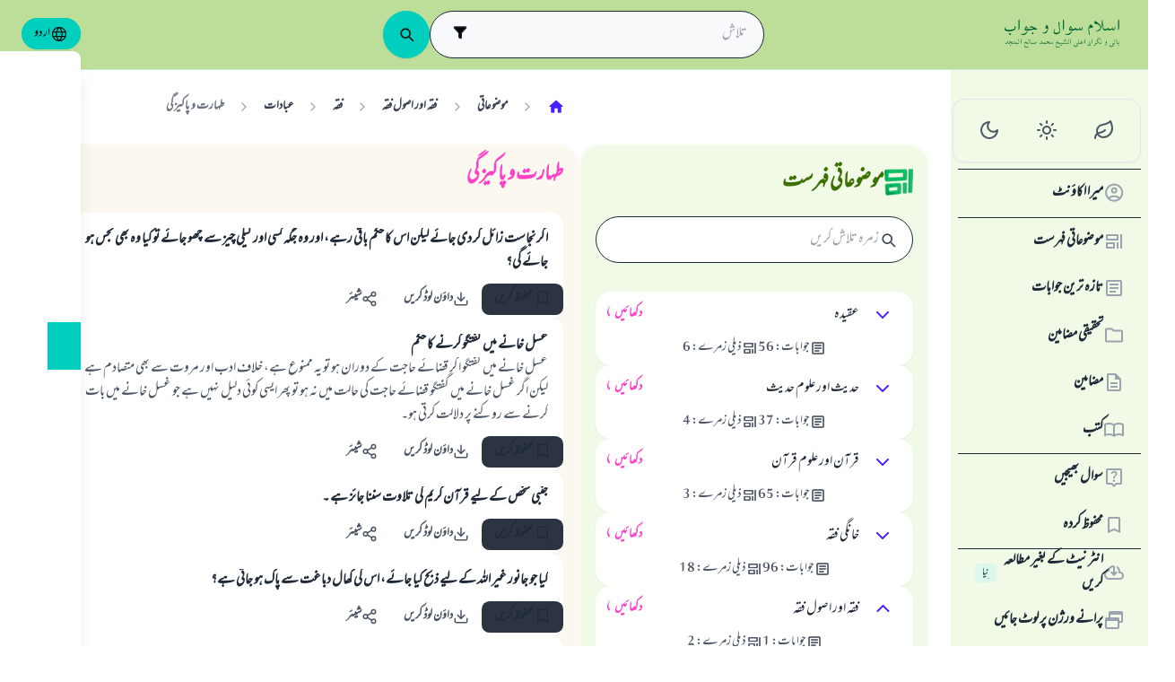

--- FILE ---
content_type: text/html; charset=utf-8
request_url: https://islamqa.info/ur/categories/topics/58
body_size: 28849
content:
<!DOCTYPE html><html lang="ur" dir="rtl"><head><meta charSet="utf-8"/><meta name="viewport" content="width=device-width, initial-scale=1, viewport-fit=cover"/><link rel="preload" href="/fonts/MehrNastaliq/MehrNastaliq1beta.ttf" as="font" crossorigin="anonymous" type="font/ttf"/><link rel="preload" href="/fonts/fontsource/noto-nastaliq-urdu/noto-nastaliq-urdu-latin-wght-normal.woff2" as="font" crossorigin="anonymous" type="font/woff2"/><link rel="preload" href="https://files.zadapps.info/m.islamqa.info/next-builds/1.2.332/_next/static/media/ur-logo-g.4b549df0.svg" as="image" type="image/svg+xml"/><link rel="stylesheet" href="https://files.zadapps.info/m.islamqa.info/next-builds/1.2.332/_next/static/css/405edbe8c4247889.css" data-precedence="next"/><link rel="preload" as="script" fetchPriority="low" href="https://files.zadapps.info/m.islamqa.info/next-builds/1.2.332/_next/static/chunks/webpack-e118161a242fde54.js"/><script src="https://files.zadapps.info/m.islamqa.info/next-builds/1.2.332/_next/static/chunks/876c4e23-2a95cac7ad2734db.js" async=""></script><script src="https://files.zadapps.info/m.islamqa.info/next-builds/1.2.332/_next/static/chunks/759c863e-d372d705b3119386.js" async=""></script><script src="https://files.zadapps.info/m.islamqa.info/next-builds/1.2.332/_next/static/chunks/4908-934c2bf455b9655c.js" async=""></script><script src="https://files.zadapps.info/m.islamqa.info/next-builds/1.2.332/_next/static/chunks/main-app-822d3503673d0d87.js" async=""></script><script src="https://files.zadapps.info/m.islamqa.info/next-builds/1.2.332/_next/static/chunks/app/global-error-de0267f25af5257a.js" async=""></script><script src="https://files.zadapps.info/m.islamqa.info/next-builds/1.2.332/_next/static/chunks/3981-d38b7d1f2f16213a.js" async=""></script><script src="https://files.zadapps.info/m.islamqa.info/next-builds/1.2.332/_next/static/chunks/8416-f496246775a32b52.js" async=""></script><script src="https://files.zadapps.info/m.islamqa.info/next-builds/1.2.332/_next/static/chunks/2540-a082f765cb7b46a6.js" async=""></script><script src="https://files.zadapps.info/m.islamqa.info/next-builds/1.2.332/_next/static/chunks/7869-4e36339b286d43a6.js" async=""></script><script src="https://files.zadapps.info/m.islamqa.info/next-builds/1.2.332/_next/static/chunks/4821-40bf431b84c353a7.js" async=""></script><script src="https://files.zadapps.info/m.islamqa.info/next-builds/1.2.332/_next/static/chunks/9487-cacc5c83ef87e317.js" async=""></script><script src="https://files.zadapps.info/m.islamqa.info/next-builds/1.2.332/_next/static/chunks/308-c13a0f50e91cc094.js" async=""></script><script src="https://files.zadapps.info/m.islamqa.info/next-builds/1.2.332/_next/static/chunks/4997-5189117c46be642d.js" async=""></script><script src="https://files.zadapps.info/m.islamqa.info/next-builds/1.2.332/_next/static/chunks/151-a8ef28207518e574.js" async=""></script><script src="https://files.zadapps.info/m.islamqa.info/next-builds/1.2.332/_next/static/chunks/2049-5829ee08fd4f0899.js" async=""></script><script src="https://files.zadapps.info/m.islamqa.info/next-builds/1.2.332/_next/static/chunks/2997-95eaae3a2e62da27.js" async=""></script><script src="https://files.zadapps.info/m.islamqa.info/next-builds/1.2.332/_next/static/chunks/8112-2d8650a5fc5bb886.js" async=""></script><script src="https://files.zadapps.info/m.islamqa.info/next-builds/1.2.332/_next/static/chunks/3763-e94e18fc2808dc76.js" async=""></script><script src="https://files.zadapps.info/m.islamqa.info/next-builds/1.2.332/_next/static/chunks/app/%5Blang%5D/layout-18c14cd76dcf4332.js" async=""></script><script src="https://files.zadapps.info/m.islamqa.info/next-builds/1.2.332/_next/static/chunks/444-841b0a6ec410e90a.js" async=""></script><script src="https://files.zadapps.info/m.islamqa.info/next-builds/1.2.332/_next/static/chunks/app/%5Blang%5D/error-5ae9d93c915b3ca2.js" async=""></script><script src="https://files.zadapps.info/m.islamqa.info/next-builds/1.2.332/_next/static/chunks/app/%5Blang%5D/not-found-99ddbbcebac4b6a7.js" async=""></script><script src="https://files.zadapps.info/m.islamqa.info/next-builds/1.2.332/_next/static/chunks/5600-f724f9dca33e66b4.js" async=""></script><script src="https://files.zadapps.info/m.islamqa.info/next-builds/1.2.332/_next/static/chunks/5818-207f0d117af8af85.js" async=""></script><script src="https://files.zadapps.info/m.islamqa.info/next-builds/1.2.332/_next/static/chunks/app/%5Blang%5D/categories/%5Btab%5D/%5Breference%5D/%5B%5B...slug%5D%5D/page-785b55f99924e065.js" async=""></script><script src="https://files.zadapps.info/m.islamqa.info/next-builds/1.2.332/_next/static/chunks/app/%5Blang%5D/categories/%5Btab%5D/layout-6cc5f623774b5527.js" async=""></script><link rel="preload" href="/assets/fontsource/noto-nastaliq-urdu/index.css" as="style"/><meta name="theme-color" content="#bdde98"/><link rel="manifest" href="/manifest.json"/><meta name="version" content="1.2.332"/><meta name="mobile-web-app-capable" content="yes"/><meta name="apple-mobile-web-app-title" content="Islam-QA"/><link href="/splashscreens/iphone5_splash.png" media="(device-width: 320px) and (device-height: 568px) and (-webkit-device-pixel-ratio: 2)" rel="apple-touch-startup-image"/><link href="/splashscreens/iphone6_splash.png" media="(device-width: 375px) and (device-height: 667px) and (-webkit-device-pixel-ratio: 2)" rel="apple-touch-startup-image"/><link href="/splashscreens/iphoneplus_splash.png" media="(device-width: 621px) and (device-height: 1104px) and (-webkit-device-pixel-ratio: 3)" rel="apple-touch-startup-image"/><link href="/splashscreens/iphonex_splash.png" media="(device-width: 375px) and (device-height: 812px) and (-webkit-device-pixel-ratio: 3)" rel="apple-touch-startup-image"/><link href="/splashscreens/iphonexr_splash.png" media="(device-width: 414px) and (device-height: 896px) and (-webkit-device-pixel-ratio: 2)" rel="apple-touch-startup-image"/><link href="/splashscreens/iphonexsmax_splash.png" media="(device-width: 414px) and (device-height: 896px) and (-webkit-device-pixel-ratio: 3)" rel="apple-touch-startup-image"/><link href="/splashscreens/ipad_splash.png" media="(device-width: 768px) and (device-height: 1024px) and (-webkit-device-pixel-ratio: 2)" rel="apple-touch-startup-image"/><link href="/splashscreens/ipadpro1_splash.png" media="(device-width: 834px) and (device-height: 1112px) and (-webkit-device-pixel-ratio: 2)" rel="apple-touch-startup-image"/><link href="/splashscreens/ipadpro3_splash.png" media="(device-width: 834px) and (device-height: 1194px) and (-webkit-device-pixel-ratio: 2)" rel="apple-touch-startup-image"/><link href="/splashscreens/ipadpro2_splash.png" media="(device-width: 1024px) and (device-height: 1366px) and (-webkit-device-pixel-ratio: 2)" rel="apple-touch-startup-image"/><meta name="apple-mobile-web-app-status-bar-style" content="black-translucent"/><meta property="og:url" content="https://islamqa.info"/><meta property="og:site_name" content="Islam-QA"/><meta property="og:locale" content="ur"/><meta property="og:image" content="https://islamqa.info/assets/icons/social_share_image.png"/><meta name="twitter:card" content="summary"/><meta name="twitter:site" content="@IslamQAcom"/><meta name="twitter:image" content="https://islamqa.info/assets/icons/social_share_image.png"/><link rel="shortcut icon" href="/assets/icons/favicon.ico"/><link rel="icon" href="/assets/icons/favicon-32x32.png" type="image/png" sizes="32x32"/><link rel="icon" href="/assets/icons/favicon-16x16.png" type="image/png" sizes="16x16"/><link rel="apple-touch-icon" href="/assets/icons/icon-192x192.png"/><link rel="mask-icon" href="/assets/icons/safari-pinned-tab.svg" color="#006633"/><link rel="preload" href="/fonts/MehrNastaliq/MehrNastaliq1beta.ttf" as="font" type="font/ttf" crossorigin="anonymous"/><link rel="preload" href="/fonts/fontsource/noto-nastaliq-urdu/noto-nastaliq-urdu-latin-wght-normal.woff2" as="font" type="font/woff2" crossorigin="anonymous"/><link rel="preload" as="style" href="/assets/fontsource/noto-nastaliq-urdu/index.css"/><link rel="preload" as="image" href="https://files.zadapps.info/m.islamqa.info/next-builds/1.2.332/_next/static/media/ur-logo-g.4b549df0.svg" type="image/svg+xml"/><title>طہارت و پاکيزگی - اسلام سوال و جواب</title><meta property="og:title" content="طہارت و پاکيزگی - اسلام سوال و جواب"/><meta name="twitter:title" content="طہارت و پاکيزگی - اسلام سوال و جواب"/><meta property="og:type" content="website"/><meta property="og:description" content="ایک دعوتی، علمی اور تربیتی ویب سائٹ ہے، جس کا مقصد اسلام سے متعلق سوالات کے مستند علمی جوابات ممکنہ حد تک مکمل اور سہل انداز میں فراہم کرنا ہے۔"/><meta name="twitter:description" content="ایک دعوتی، علمی اور تربیتی ویب سائٹ ہے، جس کا مقصد اسلام سے متعلق سوالات کے مستند علمی جوابات ممکنہ حد تک مکمل اور سہل انداز میں فراہم کرنا ہے۔"/><meta name="description" content="ایک دعوتی، علمی اور تربیتی ویب سائٹ ہے، جس کا مقصد اسلام سے متعلق سوالات کے مستند علمی جوابات ممکنہ حد تک مکمل اور سہل انداز میں فراہم کرنا ہے۔"/><link rel="canonical" href="https://islamqa.info/ur/categories/topics/58"/><link rel="stylesheet" href="/assets/fontsource/noto-nastaliq-urdu/index.css"/><script>
      (function() {
      try {
        function updateColorScheme() {
          let colorScheme = '';
          const mode = localStorage.getItem('mui-mode') || 'system';
          
          if (mode === 'system') {
            const mql = window.matchMedia('(prefers-color-scheme: dark)');
            if (mql.matches) {
              colorScheme = 'dark';
            } else {
              colorScheme = 'green';
            }
          }
          if (mode === 'light') {
            colorScheme = 'light';
          }
          if (mode === 'dark') {
            colorScheme = 'dark';
          }
          if (mode === 'green') {
            colorScheme = 'green';
          }
          if (colorScheme) {
            document.documentElement.setAttribute('data-color-scheme', colorScheme);
            document.documentElement.setAttribute('data-theme', colorScheme);
            document.documentElement.setAttribute('data-gtm', colorScheme);
          }
        }
        
        // Run immediately
        updateColorScheme();
        
        // Watch for language changes
        const observer = new MutationObserver((mutations) => {
          mutations.forEach((mutation) => {
            if (mutation.type === 'attributes' && mutation.attributeName === 'lang') {
              updateColorScheme();
            }
          });
        });
        
        observer.observe(document.documentElement, {
          attributes: true,
          attributeFilter: ['lang']
        });
      } catch(e){
        console.error(e) 
      }})();
      
      </script><meta name="sentry-trace" content="b200bc72d77884e5802341ca396632dc-4f6f9fbf0fa14a08-0"/><meta name="baggage" content="sentry-environment=production,sentry-release=islamqa-app%401.2.332,sentry-public_key=3ac29de770b600dd934c33c31916adda,sentry-trace_id=b200bc72d77884e5802341ca396632dc,sentry-sampled=false,sentry-sample_rand=0.8617220399264585,sentry-sample_rate=0.1"/><script src="https://files.zadapps.info/m.islamqa.info/next-builds/1.2.332/_next/static/chunks/polyfills-42372ed130431b0a.js" noModule=""></script></head><body><div hidden=""><!--$--><!--/$--></div><noscript><iframe data-name="google-tag-manager" src="/metrics/ns.html?id=GTM-PNZBGP8&amp;gtm_auth=87uZicDChj5gU_MOTOwKDA&amp;gtm_preview=env-105&amp;gtm_cookies_win=x" height="0" width="0" style="display:none;visibility:hidden"></iframe></noscript><header class="no_print tw-sticky tw-flex tw-items-center tw-py-1.5 max-[320px]:tw-px-0 tw-px-1 tw-pt-[calc(12px+var(--test-safe-area-top,env(safe-area-inset-top)))] tw-border-b tw-top-0 tw-z-[1100] tw-transition-transform tw-duration-300 tw-ease-in-out  tw-bg-appbar-bg tw-text-appbar-text tw-border-appbar-border"><div class="tw-w-full tw-max-w-[1440px] tw-mx-auto tw-flex tw-items-center tw-justify-between  tw-flex-wrap tw-gap-1"><div class="tw-flex tw-items-center tw-gap-[6px] lg:tw-ps-3"><a class="tw-relative " href="/ur"><div aria-label="Back Button" class="SUT_back_button tw-btn tw-btn-circle tw-btn-ghost md:tw-hidden"><svg xmlns="http://www.w3.org/2000/svg" width="24" height="24" viewBox="0 0 24 24" fill="none" stroke="currentColor" stroke-width="2" stroke-linecap="round" stroke-linejoin="round" class="lucide lucide-arrow-left rtl:tw-rotate-180" aria-hidden="true"><path d="m12 19-7-7 7-7"></path><path d="M19 12H5"></path></svg></div></a><a data-gtm="menu-btn-logo" class="tw-relative tw-flex tw-flex-col tw-flex-1 tw-h-[50px] tw-text-secondary dark:tw-text-white SUT_site_logo" href="/ur"><img class="dark-white" alt="logo" width="128" height="49" loading="eager" src="https://files.zadapps.info/m.islamqa.info/next-builds/1.2.332/_next/static/media/ur-logo-g.4b549df0.svg"/></a></div><!--$?--><template id="B:0"></template><div class="tw-h-[42px] max-md:tw-order-1 max-md:tw-min-w-full"></div><!--/$--><div class="tw-flex tw-items-center sm:tw-gap-1.5 tw-gap-1 md:tw-pe-2 max-[370px]:tw-absolute tw-end-0 tw-top-2"><a href="#" target="_blank" rel="noopener noreferrer" title="تعاون کریں" class="tw-btn tw-btn-xs contribute-icon tw-capitalize tw-h-[32px] tw-font-medium tw-rounded-full tw-border-0  tw-invisible tw-text-white max-[370px]:tw-min-w-0 tw-bg-gradient-to-tr tw-from-primary tw-via-[#67d18a] tw-to-primary tw-bg-[length:400%_400%]"><img class="contribute-icon max-[370px]:tw-hidden" alt="icon" width="14" height="13" loading="lazy" src="https://files.zadapps.info/m.islamqa.info/next-builds/1.2.332/_next/static/media/contribute-icon.b6263e10.svg"/><span class="">تعاون کریں</span></a><button class="tw-btn tw-btn-sm tw-size-4 tw-btn-accent tw-btn-circle sm:tw-hidden max-[370px]:tw-hidden" aria-label="زبان تبدیل کریں" data-gtm="btn-lang-open-appbar"><svg xmlns="http://www.w3.org/2000/svg" width="22" height="22" fill="currentColor" viewBox="0 0 256 256"><path d="M128,24h0A104,104,0,1,0,232,128,104.12,104.12,0,0,0,128,24Zm88,104a87.61,87.61,0,0,1-3.33,24H174.16a157.44,157.44,0,0,0,0-48h38.51A87.61,87.61,0,0,1,216,128ZM102,168H154a115.11,115.11,0,0,1-26,45A115.27,115.27,0,0,1,102,168Zm-3.9-16a140.84,140.84,0,0,1,0-48h59.88a140.84,140.84,0,0,1,0,48ZM40,128a87.61,87.61,0,0,1,3.33-24H81.84a157.44,157.44,0,0,0,0,48H43.33A87.61,87.61,0,0,1,40,128ZM154,88H102a115.11,115.11,0,0,1,26-45A115.27,115.27,0,0,1,154,88Zm52.33,0H170.71a135.28,135.28,0,0,0-22.3-45.6A88.29,88.29,0,0,1,206.37,88ZM107.59,42.4A135.28,135.28,0,0,0,85.29,88H49.63A88.29,88.29,0,0,1,107.59,42.4ZM49.63,168H85.29a135.28,135.28,0,0,0,22.3,45.6A88.29,88.29,0,0,1,49.63,168Zm98.78,45.6a135.28,135.28,0,0,0,22.3-45.6h35.66A88.29,88.29,0,0,1,148.41,213.6Z"></path></svg></button><div class="tw-relative tw-dropdown tw-dropdown-hover tw-dropdown-bottom tw-dropdown-end max-sm:tw-hidden"><div role="button" tabindex="0" data-gtm="btn-lang-open-appbar" class="SUT_app_language_dropdown tw-capitalize tw-font-medium tw-btn tw-btn-sm tw-h-[34px] tw-btn-accent [[data-theme=green]_&amp;]:tw-btn-accent tw-rounded-full tw-text-[.9rem]" aria-haspopup="true"><svg xmlns="http://www.w3.org/2000/svg" width="20" height="20" fill="currentColor" viewBox="0 0 256 256"><path d="M128,24h0A104,104,0,1,0,232,128,104.12,104.12,0,0,0,128,24Zm88,104a87.61,87.61,0,0,1-3.33,24H174.16a157.44,157.44,0,0,0,0-48h38.51A87.61,87.61,0,0,1,216,128ZM102,168H154a115.11,115.11,0,0,1-26,45A115.27,115.27,0,0,1,102,168Zm-3.9-16a140.84,140.84,0,0,1,0-48h59.88a140.84,140.84,0,0,1,0,48ZM40,128a87.61,87.61,0,0,1,3.33-24H81.84a157.44,157.44,0,0,0,0,48H43.33A87.61,87.61,0,0,1,40,128ZM154,88H102a115.11,115.11,0,0,1,26-45A115.27,115.27,0,0,1,154,88Zm52.33,0H170.71a135.28,135.28,0,0,0-22.3-45.6A88.29,88.29,0,0,1,206.37,88ZM107.59,42.4A135.28,135.28,0,0,0,85.29,88H49.63A88.29,88.29,0,0,1,107.59,42.4ZM49.63,168H85.29a135.28,135.28,0,0,0,22.3,45.6A88.29,88.29,0,0,1,49.63,168Zm98.78,45.6a135.28,135.28,0,0,0,22.3-45.6h35.66A88.29,88.29,0,0,1,148.41,213.6Z"></path></svg>اردو</div><ul tabindex="0" class="no_print tw-dropdown-content tw-menu tw-join tw-join-vertical tw-rounded-lg tw-p-0 tw-bg-base-100 dark:tw-bg-gray-700 tw-z-[1] tw-shadow-xl tw-min-w-[120px] "><li><a data-gtm="ar" data-sut="SUT_btn_toolbar_lang_ar" class="tw-relative tw-btn  tw-text-lg tw-font-medium tw-rounded-none tw-btn-ghost tw-text-base-content" href="/ar"><div class="sut-language-list-item hidden-in-dropdown">العربية</div></a></li><li><a data-gtm="en" data-sut="SUT_btn_toolbar_lang_en" class="tw-relative tw-btn  tw-text-lg tw-font-medium tw-rounded-none tw-btn-ghost tw-text-base-content" href="/en"><div class="sut-language-list-item hidden-in-dropdown">English</div></a></li><li><a data-gtm="id" data-sut="SUT_btn_toolbar_lang_id" class="tw-relative tw-btn  tw-text-lg tw-font-medium tw-rounded-none tw-btn-ghost tw-text-base-content" href="/id"><div class="sut-language-list-item hidden-in-dropdown">Indonesian</div></a></li><li><a data-gtm="tr" data-sut="SUT_btn_toolbar_lang_tr" class="tw-relative tw-btn  tw-text-lg tw-font-medium tw-rounded-none tw-btn-ghost tw-text-base-content" href="/tr"><div class="sut-language-list-item hidden-in-dropdown">Türkçe</div></a></li><li><a data-gtm="fr" data-sut="SUT_btn_toolbar_lang_fr" class="tw-relative tw-btn  tw-text-lg tw-font-medium tw-rounded-none tw-btn-ghost tw-text-base-content" href="/fr"><div class="sut-language-list-item hidden-in-dropdown">Français</div></a></li><li><a data-gtm="ur" data-sut="SUT_btn_toolbar_lang_ur" class="tw-relative tw-btn  tw-text-lg tw-font-medium tw-rounded-none tw-btn-accent" href="/ur"><div class="sut-language-list-item hidden-in-dropdown">اردو</div></a></li><li><a data-gtm="bn" data-sut="SUT_btn_toolbar_lang_bn" class="tw-relative tw-btn  tw-text-lg tw-font-medium tw-rounded-none tw-btn-ghost tw-text-base-content" href="/bn"><div class="sut-language-list-item hidden-in-dropdown">বাংলা</div></a></li><li><a data-gtm="ru" data-sut="SUT_btn_toolbar_lang_ru" class="tw-relative tw-btn  tw-text-lg tw-font-medium tw-rounded-none tw-btn-ghost tw-text-base-content" href="/ru"><div class="sut-language-list-item hidden-in-dropdown">Русский</div></a></li><li><a data-gtm="es" data-sut="SUT_btn_toolbar_lang_es" class="tw-relative tw-btn  tw-text-lg tw-font-medium tw-rounded-none tw-btn-ghost tw-text-base-content" href="/es"><div class="sut-language-list-item hidden-in-dropdown">Español</div></a></li><li><a data-gtm="fa" data-sut="SUT_btn_toolbar_lang_fa" class="tw-relative tw-btn  tw-text-lg tw-font-medium tw-rounded-none tw-btn-ghost tw-text-base-content" href="/fa"><div class="sut-language-list-item hidden-in-dropdown">فارسی</div></a></li><li><a data-gtm="hi" data-sut="SUT_btn_toolbar_lang_hi" class="tw-relative tw-btn  tw-text-lg tw-font-medium tw-rounded-none tw-btn-ghost tw-text-base-content" href="/hi"><div class="sut-language-list-item hidden-in-dropdown">हिन्दी</div></a></li><li><a data-gtm="ge" data-sut="SUT_btn_toolbar_lang_ge" class="tw-relative tw-btn  tw-text-lg tw-font-medium tw-rounded-none tw-btn-ghost tw-text-base-content" href="/ge"><div class="sut-language-list-item hidden-in-dropdown">German</div></a></li><li><a data-gtm="pt" data-sut="SUT_btn_toolbar_lang_pt" class="tw-relative tw-btn  tw-text-lg tw-font-medium tw-rounded-none tw-btn-ghost tw-text-base-content" href="/pt"><div class="sut-language-list-item hidden-in-dropdown">Portuguese</div></a></li><li><a data-gtm="zh" data-sut="SUT_btn_toolbar_lang_zh" class="tw-relative tw-btn  tw-text-lg tw-font-medium tw-rounded-none tw-btn-ghost tw-text-base-content" href="/zh"><div class="sut-language-list-item hidden-in-dropdown">中文</div></a></li><li><a data-gtm="ug" data-sut="SUT_btn_toolbar_lang_ug" class="tw-relative tw-btn  tw-text-lg tw-font-medium tw-rounded-none tw-btn-ghost tw-text-base-content" href="/ug"><div class="sut-language-list-item hidden-in-dropdown">Uygur</div></a></li><li><a data-gtm="tg" data-sut="SUT_btn_toolbar_lang_tg" class="tw-relative tw-btn  tw-text-lg tw-font-medium tw-rounded-none tw-btn-ghost tw-text-base-content" href="/tg"><div class="sut-language-list-item hidden-in-dropdown">Тоҷикӣ</div></a></li><li><a data-gtm="ta" data-sut="SUT_btn_toolbar_lang_ta" class="tw-relative tw-btn  tw-text-lg tw-font-medium tw-rounded-none tw-btn-ghost tw-text-base-content" href="/ta"><div class="sut-language-list-item hidden-in-dropdown">தமிழ்</div></a></li></ul></div><label tabindex="0" for="app-drawer" data-sut="menu-button" data-gtm="menu-button" aria-label="Open drawer" class="tw-btn tw-btn-sm tw-btn-circle tw-btn-ghost lg:tw-hidden "><svg xmlns="http://www.w3.org/2000/svg" width="24" height="24" viewBox="0 0 24 24" fill="none" stroke="currentColor" stroke-width="2" stroke-linecap="round" stroke-linejoin="round" class="lucide lucide-menu" aria-hidden="true"><path d="M4 12h16"></path><path d="M4 18h16"></path><path d="M4 6h16"></path></svg></label></div></div></header><div class="tw-drawer  tw-max-w-[1440px] tw-mx-auto lg:tw-drawer-open SUT_mobile_drawer" data-gtm="menu-mobile"><input id="app-drawer" type="checkbox" class="tw-drawer-toggle"/><div class="tw-drawer-content "><main class="md:tw-p-3 tw-py-2 tw-px-0" data-sut="main-layout"><div><div><div class="tw-pt-[58px] tw-relative"><div class="tw-flex tw-gap-3 tw-h-full md:tw-flex-row tw-flex-col"><section class="
    tw-flex-col tw-gap-3 md:tw-w-[390px] tw-h-auto tw-overflow-hidden
    tw-transition-[width] tw-duration-75
    tw-w-auto tw-hidden md:tw-flex
  "><div class="tw-rounded-[24px] tw-flex tw-flex-col tw-w-full tw-bg-paper2 tw-border-2 tw-border-[#ffffff80] dark:tw-border-[#11192880] tw-shadow-sm md:tw-max-w-none"><div class="tw-flex tw-items-center tw-rounded-2xl tw-px-2 tw-pt-3 tw-pb-1.5 tw-relative tw-justify-between"><div class="tw-flex tw-items-center tw-gap-1.5"><img alt="category" width="32" height="32" src="https://files.zadapps.info/m.islamqa.info/next-builds/1.2.332/_next/static/media/categories.2e72a08d.png" loading="lazy"/><h1 class="tw-text-2xl tw-font-bold tw-text-paperTitle tw-m-0 tw-font-title">موضوعاتی فہرست</h1></div></div><label class="tw-input tw-input-bordered tw-flex tw-items-center tw-gap-2 tw-m-2 tw-mt-1 tw-rounded-full"><div class="tw-text-gray-700 dark:tw-text-gray-400"><svg xmlns="http://www.w3.org/2000/svg" width="20" height="20" viewBox="0 0 24 24" fill="none" stroke="currentColor" stroke-width="2" stroke-linecap="round" stroke-linejoin="round" aria-hidden="true" font-size="small"><path d="m21 21-4.34-4.34"></path><circle cx="11" cy="11" r="6"></circle></svg></div><input type="search" class="tw-grow" placeholder="زمرہ تلاش کریں" value=""/></label><div data-sut="SUT_categories_list" class="tw-flex tw-flex-col tw-gap-2 tw-p-2"><div data-sut="SUT_category_in_categories_list" class="tw-collapse  tw-shadow-sm"><div class="tw-collapse-title tw-p-1 tw-rounded-xl dark:tw-bg-gray-800 tw-shadow-sm  tw-bg-white dark:tw-border-0"><div class="tw-flex tw-items-center tw-justify-between tw-text-start tw-gap-1"><button class="tw-btn tw-btn-sm tw-btn-circle tw-btn-outline tw-btn-primary tw-border-0 tw-text-base-300 tw-rotate-0"><svg xmlns="http://www.w3.org/2000/svg" width="24" height="24" viewBox="0 0 24 24" fill="none" stroke="currentColor" stroke-width="2" stroke-linecap="round" stroke-linejoin="round" class="lucide lucide-chevron-down" aria-hidden="true"><path d="m6 9 6 6 6-6"></path></svg></button><div data-sut="SUT_category_name" class="tw-font-medium tw-text-base tw-flex-1">عقیدہ</div><a data-sut="SUT_display_category_answers" class="tw-relative tw-flex tw-items-center tw-text-sm tw-font-semibold tw-link tw-link-secondary tw-link-hover
         
      " href="/ur/categories/topics/3">دکھائیں<div class="tw-px-0.5 tw-scale-150 tw-font-normal">›</div></a></div><div class="tw-flex tw-items-center tw-justify-center tw-gap-2 tw-mt-1 tw-font-normal"><div class="tw-text-[0.9rem] tw-flex tw-items-center tw-gap-1 tw-text-gray-600 dark:tw-text-gray-200"><img alt="" width="18" height="18" class="dark-white" src="https://files.zadapps.info/m.islamqa.info/next-builds/1.2.332/_next/static/media/article-outlined.5afcb2ce.png" loading="lazy"/>جوابات<!-- -->:<!-- --> <!-- -->56</div><div class="tw-text-[0.9rem] tw-flex tw-items-center tw-gap-1 tw-text-gray-600 dark:tw-text-gray-200"><img alt="" width="18" height="18" class="dark-white" src="https://files.zadapps.info/m.islamqa.info/next-builds/1.2.332/_next/static/media/icon-categories.978b97ea.png" loading="lazy"/>ذیلی زمرے<!-- -->:<!-- --> <!-- -->6</div></div></div><div class="tw-collapse-content"><ul class="tw-p-0 tw-ps-1 tw-mt-2 tw-border-s-2 tw-border-gray-200 dark:tw-border-gray-800 tw-flex tw-flex-col tw-gap-2"><div class="tw-h-5 "></div><div class="tw-h-5 "></div><div class="tw-h-5 "></div><div class="tw-h-5 "></div><div class="tw-h-5 "></div><div class="tw-h-5 "></div></ul></div></div><div data-sut="SUT_category_in_categories_list" class="tw-collapse  tw-shadow-sm"><div class="tw-collapse-title tw-p-1 tw-rounded-xl dark:tw-bg-gray-800 tw-shadow-sm  tw-bg-white dark:tw-border-0"><div class="tw-flex tw-items-center tw-justify-between tw-text-start tw-gap-1"><button class="tw-btn tw-btn-sm tw-btn-circle tw-btn-outline tw-btn-primary tw-border-0 tw-text-base-300 tw-rotate-0"><svg xmlns="http://www.w3.org/2000/svg" width="24" height="24" viewBox="0 0 24 24" fill="none" stroke="currentColor" stroke-width="2" stroke-linecap="round" stroke-linejoin="round" class="lucide lucide-chevron-down" aria-hidden="true"><path d="m6 9 6 6 6-6"></path></svg></button><div data-sut="SUT_category_name" class="tw-font-medium tw-text-base tw-flex-1">حدیث اور علوم حدیث</div><a data-sut="SUT_display_category_answers" class="tw-relative tw-flex tw-items-center tw-text-sm tw-font-semibold tw-link tw-link-secondary tw-link-hover
         
      " href="/ur/categories/topics/25">دکھائیں<div class="tw-px-0.5 tw-scale-150 tw-font-normal">›</div></a></div><div class="tw-flex tw-items-center tw-justify-center tw-gap-2 tw-mt-1 tw-font-normal"><div class="tw-text-[0.9rem] tw-flex tw-items-center tw-gap-1 tw-text-gray-600 dark:tw-text-gray-200"><img alt="" width="18" height="18" class="dark-white" src="https://files.zadapps.info/m.islamqa.info/next-builds/1.2.332/_next/static/media/article-outlined.5afcb2ce.png" loading="lazy"/>جوابات<!-- -->:<!-- --> <!-- -->37</div><div class="tw-text-[0.9rem] tw-flex tw-items-center tw-gap-1 tw-text-gray-600 dark:tw-text-gray-200"><img alt="" width="18" height="18" class="dark-white" src="https://files.zadapps.info/m.islamqa.info/next-builds/1.2.332/_next/static/media/icon-categories.978b97ea.png" loading="lazy"/>ذیلی زمرے<!-- -->:<!-- --> <!-- -->4</div></div></div><div class="tw-collapse-content"><ul class="tw-p-0 tw-ps-1 tw-mt-2 tw-border-s-2 tw-border-gray-200 dark:tw-border-gray-800 tw-flex tw-flex-col tw-gap-2"><div class="tw-h-5 "></div><div class="tw-h-5 "></div><div class="tw-h-5 "></div><div class="tw-h-5 "></div></ul></div></div><div data-sut="SUT_category_in_categories_list" class="tw-collapse  tw-shadow-sm"><div class="tw-collapse-title tw-p-1 tw-rounded-xl dark:tw-bg-gray-800 tw-shadow-sm  tw-bg-white dark:tw-border-0"><div class="tw-flex tw-items-center tw-justify-between tw-text-start tw-gap-1"><button class="tw-btn tw-btn-sm tw-btn-circle tw-btn-outline tw-btn-primary tw-border-0 tw-text-base-300 tw-rotate-0"><svg xmlns="http://www.w3.org/2000/svg" width="24" height="24" viewBox="0 0 24 24" fill="none" stroke="currentColor" stroke-width="2" stroke-linecap="round" stroke-linejoin="round" class="lucide lucide-chevron-down" aria-hidden="true"><path d="m6 9 6 6 6-6"></path></svg></button><div data-sut="SUT_category_name" class="tw-font-medium tw-text-base tw-flex-1">قرآن اور علوم قرآن</div><a data-sut="SUT_display_category_answers" class="tw-relative tw-flex tw-items-center tw-text-sm tw-font-semibold tw-link tw-link-secondary tw-link-hover
         
      " href="/ur/categories/topics/30">دکھائیں<div class="tw-px-0.5 tw-scale-150 tw-font-normal">›</div></a></div><div class="tw-flex tw-items-center tw-justify-center tw-gap-2 tw-mt-1 tw-font-normal"><div class="tw-text-[0.9rem] tw-flex tw-items-center tw-gap-1 tw-text-gray-600 dark:tw-text-gray-200"><img alt="" width="18" height="18" class="dark-white" src="https://files.zadapps.info/m.islamqa.info/next-builds/1.2.332/_next/static/media/article-outlined.5afcb2ce.png" loading="lazy"/>جوابات<!-- -->:<!-- --> <!-- -->65</div><div class="tw-text-[0.9rem] tw-flex tw-items-center tw-gap-1 tw-text-gray-600 dark:tw-text-gray-200"><img alt="" width="18" height="18" class="dark-white" src="https://files.zadapps.info/m.islamqa.info/next-builds/1.2.332/_next/static/media/icon-categories.978b97ea.png" loading="lazy"/>ذیلی زمرے<!-- -->:<!-- --> <!-- -->3</div></div></div><div class="tw-collapse-content"><ul class="tw-p-0 tw-ps-1 tw-mt-2 tw-border-s-2 tw-border-gray-200 dark:tw-border-gray-800 tw-flex tw-flex-col tw-gap-2"><div class="tw-h-5 "></div><div class="tw-h-5 "></div><div class="tw-h-5 "></div></ul></div></div><div data-sut="SUT_category_in_categories_list" class="tw-collapse  tw-shadow-sm"><div class="tw-collapse-title tw-p-1 tw-rounded-xl dark:tw-bg-gray-800 tw-shadow-sm  tw-bg-white dark:tw-border-0"><div class="tw-flex tw-items-center tw-justify-between tw-text-start tw-gap-1"><button class="tw-btn tw-btn-sm tw-btn-circle tw-btn-outline tw-btn-primary tw-border-0 tw-text-base-300 tw-rotate-0"><svg xmlns="http://www.w3.org/2000/svg" width="24" height="24" viewBox="0 0 24 24" fill="none" stroke="currentColor" stroke-width="2" stroke-linecap="round" stroke-linejoin="round" class="lucide lucide-chevron-down" aria-hidden="true"><path d="m6 9 6 6 6-6"></path></svg></button><div data-sut="SUT_category_name" class="tw-font-medium tw-text-base tw-flex-1">خانگی فقہ</div><a data-sut="SUT_display_category_answers" class="tw-relative tw-flex tw-items-center tw-text-sm tw-font-semibold tw-link tw-link-secondary tw-link-hover
         
      " href="/ur/categories/topics/34">دکھائیں<div class="tw-px-0.5 tw-scale-150 tw-font-normal">›</div></a></div><div class="tw-flex tw-items-center tw-justify-center tw-gap-2 tw-mt-1 tw-font-normal"><div class="tw-text-[0.9rem] tw-flex tw-items-center tw-gap-1 tw-text-gray-600 dark:tw-text-gray-200"><img alt="" width="18" height="18" class="dark-white" src="https://files.zadapps.info/m.islamqa.info/next-builds/1.2.332/_next/static/media/article-outlined.5afcb2ce.png" loading="lazy"/>جوابات<!-- -->:<!-- --> <!-- -->96</div><div class="tw-text-[0.9rem] tw-flex tw-items-center tw-gap-1 tw-text-gray-600 dark:tw-text-gray-200"><img alt="" width="18" height="18" class="dark-white" src="https://files.zadapps.info/m.islamqa.info/next-builds/1.2.332/_next/static/media/icon-categories.978b97ea.png" loading="lazy"/>ذیلی زمرے<!-- -->:<!-- --> <!-- -->18</div></div></div><div class="tw-collapse-content"><ul class="tw-p-0 tw-ps-1 tw-mt-2 tw-border-s-2 tw-border-gray-200 dark:tw-border-gray-800 tw-flex tw-flex-col tw-gap-2"><div class="tw-h-5 "></div><div class="tw-h-5 "></div><div class="tw-h-5 "></div><div class="tw-h-5 "></div><div class="tw-h-5 "></div><div class="tw-h-5 "></div><div class="tw-h-5 "></div><div class="tw-h-5 "></div><div class="tw-h-5 "></div><div class="tw-h-5 "></div><div class="tw-h-5 "></div><div class="tw-h-5 "></div><div class="tw-h-5 "></div><div class="tw-h-5 "></div><div class="tw-h-5 "></div><div class="tw-h-5 "></div><div class="tw-h-5 "></div><div class="tw-h-5 "></div></ul></div></div><div data-sut="SUT_category_in_categories_list" class="tw-collapse  tw-collapse-open"><div class="tw-collapse-title tw-p-1 tw-rounded-xl dark:tw-bg-gray-800 tw-shadow-sm  tw-bg-white dark:tw-border-0"><div class="tw-flex tw-items-center tw-justify-between tw-text-start tw-gap-1"><button class="tw-btn tw-btn-sm tw-btn-circle tw-btn-outline tw-btn-primary tw-border-0 tw-text-base-300 tw-rotate-180"><svg xmlns="http://www.w3.org/2000/svg" width="24" height="24" viewBox="0 0 24 24" fill="none" stroke="currentColor" stroke-width="2" stroke-linecap="round" stroke-linejoin="round" class="lucide lucide-chevron-down" aria-hidden="true"><path d="m6 9 6 6 6-6"></path></svg></button><div data-sut="SUT_category_name" class="tw-font-medium tw-text-base tw-flex-1">فقہ اور اصول فقہ</div><a data-sut="SUT_display_category_answers" class="tw-relative tw-flex tw-items-center tw-text-sm tw-font-semibold tw-link tw-link-secondary tw-link-hover
         
      " href="/ur/categories/topics/55">دکھائیں<div class="tw-px-0.5 tw-scale-150 tw-font-normal">›</div></a></div><div class="tw-flex tw-items-center tw-justify-center tw-gap-2 tw-mt-1 tw-font-normal"><div class="tw-text-[0.9rem] tw-flex tw-items-center tw-gap-1 tw-text-gray-600 dark:tw-text-gray-200"><img alt="" width="18" height="18" class="dark-white" src="https://files.zadapps.info/m.islamqa.info/next-builds/1.2.332/_next/static/media/article-outlined.5afcb2ce.png" loading="lazy"/>جوابات<!-- -->:<!-- --> <!-- -->1</div><div class="tw-text-[0.9rem] tw-flex tw-items-center tw-gap-1 tw-text-gray-600 dark:tw-text-gray-200"><img alt="" width="18" height="18" class="dark-white" src="https://files.zadapps.info/m.islamqa.info/next-builds/1.2.332/_next/static/media/icon-categories.978b97ea.png" loading="lazy"/>ذیلی زمرے<!-- -->:<!-- --> <!-- -->2</div></div></div><div class="tw-collapse-content"><ul class="tw-p-0 tw-ps-1 tw-mt-2 tw-border-s-2 tw-border-gray-200 dark:tw-border-gray-800 tw-flex tw-flex-col tw-gap-2"><div data-sut="SUT_category_in_categories_list" class="tw-collapse  tw-collapse-open"><div class="tw-collapse-title tw-p-1 tw-rounded-xl dark:tw-bg-gray-800 tw-shadow-sm  tw-bg-white dark:tw-border-0"><div class="tw-flex tw-items-center tw-justify-between tw-text-start tw-gap-1"><button class="tw-btn tw-btn-sm tw-btn-circle tw-btn-outline tw-btn-primary tw-border-0 tw-text-base-300 tw-rotate-180"><svg xmlns="http://www.w3.org/2000/svg" width="24" height="24" viewBox="0 0 24 24" fill="none" stroke="currentColor" stroke-width="2" stroke-linecap="round" stroke-linejoin="round" class="lucide lucide-chevron-down" aria-hidden="true"><path d="m6 9 6 6 6-6"></path></svg></button><div data-sut="SUT_category_name" class="tw-font-medium tw-text-base tw-flex-1">فقہ</div><a data-sut="SUT_display_category_answers" class="tw-relative tw-flex tw-items-center tw-text-sm tw-font-semibold tw-link tw-link-secondary tw-link-hover
         
      " href="/ur/categories/topics/56">دکھائیں<div class="tw-px-0.5 tw-scale-150 tw-font-normal">›</div></a></div><div class="tw-flex tw-items-center tw-justify-center tw-gap-2 tw-mt-1 tw-font-normal"><div class="tw-text-[0.9rem] tw-flex tw-items-center tw-gap-1 tw-text-gray-600 dark:tw-text-gray-200"><img alt="" width="18" height="18" class="dark-white" src="https://files.zadapps.info/m.islamqa.info/next-builds/1.2.332/_next/static/media/article-outlined.5afcb2ce.png" loading="lazy"/>جوابات<!-- -->:<!-- --> <!-- -->14</div><div class="tw-text-[0.9rem] tw-flex tw-items-center tw-gap-1 tw-text-gray-600 dark:tw-text-gray-200"><img alt="" width="18" height="18" class="dark-white" src="https://files.zadapps.info/m.islamqa.info/next-builds/1.2.332/_next/static/media/icon-categories.978b97ea.png" loading="lazy"/>ذیلی زمرے<!-- -->:<!-- --> <!-- -->8</div></div></div><div class="tw-collapse-content"><ul class="tw-p-0 tw-ps-1 tw-mt-2 tw-border-s-2 tw-border-gray-200 dark:tw-border-gray-800 tw-flex tw-flex-col tw-gap-2"><div data-sut="SUT_category_in_categories_list" class="tw-collapse  tw-collapse-open"><div class="tw-collapse-title tw-p-1 tw-rounded-xl dark:tw-bg-gray-800 tw-shadow-sm  tw-bg-white dark:tw-border-0"><div class="tw-flex tw-items-center tw-justify-between tw-text-start tw-gap-1"><button class="tw-btn tw-btn-sm tw-btn-circle tw-btn-outline tw-btn-primary tw-border-0 tw-text-base-300 tw-rotate-180"><svg xmlns="http://www.w3.org/2000/svg" width="24" height="24" viewBox="0 0 24 24" fill="none" stroke="currentColor" stroke-width="2" stroke-linecap="round" stroke-linejoin="round" class="lucide lucide-chevron-down" aria-hidden="true"><path d="m6 9 6 6 6-6"></path></svg></button><div data-sut="SUT_category_name" class="tw-font-medium tw-text-base tw-flex-1">عبادات</div><a data-sut="SUT_display_category_answers" class="tw-relative tw-flex tw-items-center tw-text-sm tw-font-semibold tw-link tw-link-secondary tw-link-hover
         
      " href="/ur/categories/topics/57">دکھائیں<div class="tw-px-0.5 tw-scale-150 tw-font-normal">›</div></a></div><div class="tw-flex tw-items-center tw-justify-center tw-gap-2 tw-mt-1 tw-font-normal"><div class="tw-text-[0.9rem] tw-flex tw-items-center tw-gap-1 tw-text-gray-600 dark:tw-text-gray-200"><img alt="" width="18" height="18" class="dark-white" src="https://files.zadapps.info/m.islamqa.info/next-builds/1.2.332/_next/static/media/article-outlined.5afcb2ce.png" loading="lazy"/>جوابات<!-- -->:<!-- --> <!-- -->8</div><div class="tw-text-[0.9rem] tw-flex tw-items-center tw-gap-1 tw-text-gray-600 dark:tw-text-gray-200"><img alt="" width="18" height="18" class="dark-white" src="https://files.zadapps.info/m.islamqa.info/next-builds/1.2.332/_next/static/media/icon-categories.978b97ea.png" loading="lazy"/>ذیلی زمرے<!-- -->:<!-- --> <!-- -->9</div></div></div><div class="tw-collapse-content"><ul class="tw-p-0 tw-ps-1 tw-mt-2 tw-border-s-2 tw-border-gray-200 dark:tw-border-gray-800 tw-flex tw-flex-col tw-gap-2"><div data-sut="SUT_category_in_categories_list" class="tw-collapse  tw-collapse-open"><div class="tw-collapse-title tw-p-1 tw-rounded-xl dark:tw-bg-gray-800 tw-shadow-sm  tw-bg-gray-100 dark:tw-border-2 dark:tw-border-primary"><div class="tw-flex tw-items-center tw-justify-between tw-text-start tw-gap-1"><button class="tw-btn tw-btn-sm tw-btn-circle tw-btn-outline tw-btn-primary tw-border-0 tw-text-base-300 tw-rotate-180"><svg xmlns="http://www.w3.org/2000/svg" width="24" height="24" viewBox="0 0 24 24" fill="none" stroke="currentColor" stroke-width="2" stroke-linecap="round" stroke-linejoin="round" class="lucide lucide-chevron-down" aria-hidden="true"><path d="m6 9 6 6 6-6"></path></svg></button><div data-sut="SUT_category_name" class="tw-font-medium tw-text-base tw-flex-1">طہارت و پاکيزگی</div><a data-sut="SUT_display_category_answers" class="tw-relative tw-flex tw-items-center tw-text-sm tw-font-semibold tw-link tw-link-secondary tw-link-hover
         tw-opacity-50
      " href="/ur/categories/topics/58">دکھائیں<div class="tw-px-0.5 tw-scale-150 tw-font-normal">›</div></a></div><div class="tw-flex tw-items-center tw-justify-center tw-gap-2 tw-mt-1 tw-font-normal"><div class="tw-text-[0.9rem] tw-flex tw-items-center tw-gap-1 tw-text-gray-600 dark:tw-text-gray-200"><img alt="" width="18" height="18" class="dark-white" src="https://files.zadapps.info/m.islamqa.info/next-builds/1.2.332/_next/static/media/article-outlined.5afcb2ce.png" loading="lazy"/>جوابات<!-- -->:<!-- --> <!-- -->56</div><div class="tw-text-[0.9rem] tw-flex tw-items-center tw-gap-1 tw-text-gray-600 dark:tw-text-gray-200"><img alt="" width="18" height="18" class="dark-white" src="https://files.zadapps.info/m.islamqa.info/next-builds/1.2.332/_next/static/media/icon-categories.978b97ea.png" loading="lazy"/>ذیلی زمرے<!-- -->:<!-- --> <!-- -->11</div></div></div><div class="tw-collapse-content"><ul class="tw-p-0 tw-ps-1 tw-mt-2 tw-border-s-2 tw-border-gray-200 dark:tw-border-gray-800 tw-flex tw-flex-col tw-gap-2"><ul class="tw-flex tw-flex-col tw-gap-2" data-sut="SUT_category_in_categories_list"><li><a class="tw-relative tw-btn tw-btn-block tw-btn-neutral tw-p-0 tw-h-[unset] tw-rounded-xl tw-shadow-sm " href="/ur/categories/topics/59"><div data-sut="SUT_category_name" class="tw-flex tw-flex-col tw-px-2 tw-py-[10px] tw-w-full tw-break-words"><div class="tw-text-base tw-text-gray-900 dark:tw-text-white tw-font-medium"><div class="tw-flex tw-items-center tw-justify-between tw-text-start tw-gap-1">موزوں اور جرابوں پر مسح<div class="tw-flex tw-items-center tw-text-sm tw-font-bold tw-text-secondary " data-sut="SUT_display_category_answers">دکھائیں<div class="tw-px-0.5 tw-scale-150 tw-font-normal">›</div></div></div></div><div class="tw-flex tw-items-center tw-justify-center tw-gap-2 tw-mt-1 tw-font-normal"><div class="tw-text-[0.9rem] tw-flex tw-items-center tw-gap-1 tw-text-gray-600 dark:tw-text-gray-200"><img alt="" width="18" height="18" class="dark-white" src="https://files.zadapps.info/m.islamqa.info/next-builds/1.2.332/_next/static/media/article-outlined.5afcb2ce.png" loading="lazy"/>جوابات<!-- -->:<!-- --> <!-- -->31</div></div></div></a></li></ul><ul class="tw-flex tw-flex-col tw-gap-2" data-sut="SUT_category_in_categories_list"><li><a class="tw-relative tw-btn tw-btn-block tw-btn-neutral tw-p-0 tw-h-[unset] tw-rounded-xl tw-shadow-sm " href="/ur/categories/topics/60"><div data-sut="SUT_category_name" class="tw-flex tw-flex-col tw-px-2 tw-py-[10px] tw-w-full tw-break-words"><div class="tw-text-base tw-text-gray-900 dark:tw-text-white tw-font-medium"><div class="tw-flex tw-items-center tw-justify-between tw-text-start tw-gap-1">برتن<div class="tw-flex tw-items-center tw-text-sm tw-font-bold tw-text-secondary " data-sut="SUT_display_category_answers">دکھائیں<div class="tw-px-0.5 tw-scale-150 tw-font-normal">›</div></div></div></div><div class="tw-flex tw-items-center tw-justify-center tw-gap-2 tw-mt-1 tw-font-normal"><div class="tw-text-[0.9rem] tw-flex tw-items-center tw-gap-1 tw-text-gray-600 dark:tw-text-gray-200"><img alt="" width="18" height="18" class="dark-white" src="https://files.zadapps.info/m.islamqa.info/next-builds/1.2.332/_next/static/media/article-outlined.5afcb2ce.png" loading="lazy"/>جوابات<!-- -->:<!-- --> <!-- -->9</div></div></div></a></li></ul><ul class="tw-flex tw-flex-col tw-gap-2" data-sut="SUT_category_in_categories_list"><li><a class="tw-relative tw-btn tw-btn-block tw-btn-neutral tw-p-0 tw-h-[unset] tw-rounded-xl tw-shadow-sm " href="/ur/categories/topics/61"><div data-sut="SUT_category_name" class="tw-flex tw-flex-col tw-px-2 tw-py-[10px] tw-w-full tw-break-words"><div class="tw-text-base tw-text-gray-900 dark:tw-text-white tw-font-medium"><div class="tw-flex tw-items-center tw-justify-between tw-text-start tw-gap-1">استنجا اور ڈھیلوں کا استعمال<div class="tw-flex tw-items-center tw-text-sm tw-font-bold tw-text-secondary " data-sut="SUT_display_category_answers">دکھائیں<div class="tw-px-0.5 tw-scale-150 tw-font-normal">›</div></div></div></div><div class="tw-flex tw-items-center tw-justify-center tw-gap-2 tw-mt-1 tw-font-normal"><div class="tw-text-[0.9rem] tw-flex tw-items-center tw-gap-1 tw-text-gray-600 dark:tw-text-gray-200"><img alt="" width="18" height="18" class="dark-white" src="https://files.zadapps.info/m.islamqa.info/next-builds/1.2.332/_next/static/media/article-outlined.5afcb2ce.png" loading="lazy"/>جوابات<!-- -->:<!-- --> <!-- -->12</div></div></div></a></li></ul><ul class="tw-flex tw-flex-col tw-gap-2" data-sut="SUT_category_in_categories_list"><li><a class="tw-relative tw-btn tw-btn-block tw-btn-neutral tw-p-0 tw-h-[unset] tw-rounded-xl tw-shadow-sm " href="/ur/categories/topics/62"><div data-sut="SUT_category_name" class="tw-flex tw-flex-col tw-px-2 tw-py-[10px] tw-w-full tw-break-words"><div class="tw-text-base tw-text-gray-900 dark:tw-text-white tw-font-medium"><div class="tw-flex tw-items-center tw-justify-between tw-text-start tw-gap-1">وضو<div class="tw-flex tw-items-center tw-text-sm tw-font-bold tw-text-secondary " data-sut="SUT_display_category_answers">دکھائیں<div class="tw-px-0.5 tw-scale-150 tw-font-normal">›</div></div></div></div><div class="tw-flex tw-items-center tw-justify-center tw-gap-2 tw-mt-1 tw-font-normal"><div class="tw-text-[0.9rem] tw-flex tw-items-center tw-gap-1 tw-text-gray-600 dark:tw-text-gray-200"><img alt="" width="18" height="18" class="dark-white" src="https://files.zadapps.info/m.islamqa.info/next-builds/1.2.332/_next/static/media/article-outlined.5afcb2ce.png" loading="lazy"/>جوابات<!-- -->:<!-- --> <!-- -->92</div></div></div></a></li></ul><ul class="tw-flex tw-flex-col tw-gap-2" data-sut="SUT_category_in_categories_list"><li><a class="tw-relative tw-btn tw-btn-block tw-btn-neutral tw-p-0 tw-h-[unset] tw-rounded-xl tw-shadow-sm " href="/ur/categories/topics/63"><div data-sut="SUT_category_name" class="tw-flex tw-flex-col tw-px-2 tw-py-[10px] tw-w-full tw-break-words"><div class="tw-text-base tw-text-gray-900 dark:tw-text-white tw-font-medium"><div class="tw-flex tw-items-center tw-justify-between tw-text-start tw-gap-1">غسل<div class="tw-flex tw-items-center tw-text-sm tw-font-bold tw-text-secondary " data-sut="SUT_display_category_answers">دکھائیں<div class="tw-px-0.5 tw-scale-150 tw-font-normal">›</div></div></div></div><div class="tw-flex tw-items-center tw-justify-center tw-gap-2 tw-mt-1 tw-font-normal"><div class="tw-text-[0.9rem] tw-flex tw-items-center tw-gap-1 tw-text-gray-600 dark:tw-text-gray-200"><img alt="" width="18" height="18" class="dark-white" src="https://files.zadapps.info/m.islamqa.info/next-builds/1.2.332/_next/static/media/article-outlined.5afcb2ce.png" loading="lazy"/>جوابات<!-- -->:<!-- --> <!-- -->76</div></div></div></a></li></ul><ul class="tw-flex tw-flex-col tw-gap-2" data-sut="SUT_category_in_categories_list"><li><a class="tw-relative tw-btn tw-btn-block tw-btn-neutral tw-p-0 tw-h-[unset] tw-rounded-xl tw-shadow-sm " href="/ur/categories/topics/64"><div data-sut="SUT_category_name" class="tw-flex tw-flex-col tw-px-2 tw-py-[10px] tw-w-full tw-break-words"><div class="tw-text-base tw-text-gray-900 dark:tw-text-white tw-font-medium"><div class="tw-flex tw-items-center tw-justify-between tw-text-start tw-gap-1">حیض اور نفاس<div class="tw-flex tw-items-center tw-text-sm tw-font-bold tw-text-secondary " data-sut="SUT_display_category_answers">دکھائیں<div class="tw-px-0.5 tw-scale-150 tw-font-normal">›</div></div></div></div><div class="tw-flex tw-items-center tw-justify-center tw-gap-2 tw-mt-1 tw-font-normal"><div class="tw-text-[0.9rem] tw-flex tw-items-center tw-gap-1 tw-text-gray-600 dark:tw-text-gray-200"><img alt="" width="18" height="18" class="dark-white" src="https://files.zadapps.info/m.islamqa.info/next-builds/1.2.332/_next/static/media/article-outlined.5afcb2ce.png" loading="lazy"/>جوابات<!-- -->:<!-- --> <!-- -->120</div></div></div></a></li></ul><ul class="tw-flex tw-flex-col tw-gap-2" data-sut="SUT_category_in_categories_list"><li><a class="tw-relative tw-btn tw-btn-block tw-btn-neutral tw-p-0 tw-h-[unset] tw-rounded-xl tw-shadow-sm " href="/ur/categories/topics/65"><div data-sut="SUT_category_name" class="tw-flex tw-flex-col tw-px-2 tw-py-[10px] tw-w-full tw-break-words"><div class="tw-text-base tw-text-gray-900 dark:tw-text-white tw-font-medium"><div class="tw-flex tw-items-center tw-justify-between tw-text-start tw-gap-1">فطرتی سنتیں<div class="tw-flex tw-items-center tw-text-sm tw-font-bold tw-text-secondary " data-sut="SUT_display_category_answers">دکھائیں<div class="tw-px-0.5 tw-scale-150 tw-font-normal">›</div></div></div></div><div class="tw-flex tw-items-center tw-justify-center tw-gap-2 tw-mt-1 tw-font-normal"><div class="tw-text-[0.9rem] tw-flex tw-items-center tw-gap-1 tw-text-gray-600 dark:tw-text-gray-200"><img alt="" width="18" height="18" class="dark-white" src="https://files.zadapps.info/m.islamqa.info/next-builds/1.2.332/_next/static/media/article-outlined.5afcb2ce.png" loading="lazy"/>جوابات<!-- -->:<!-- --> <!-- -->46</div></div></div></a></li></ul><ul class="tw-flex tw-flex-col tw-gap-2" data-sut="SUT_category_in_categories_list"><li><a class="tw-relative tw-btn tw-btn-block tw-btn-neutral tw-p-0 tw-h-[unset] tw-rounded-xl tw-shadow-sm " href="/ur/categories/topics/66"><div data-sut="SUT_category_name" class="tw-flex tw-flex-col tw-px-2 tw-py-[10px] tw-w-full tw-break-words"><div class="tw-text-base tw-text-gray-900 dark:tw-text-white tw-font-medium"><div class="tw-flex tw-items-center tw-justify-between tw-text-start tw-gap-1">نجاست دور کرنا<div class="tw-flex tw-items-center tw-text-sm tw-font-bold tw-text-secondary " data-sut="SUT_display_category_answers">دکھائیں<div class="tw-px-0.5 tw-scale-150 tw-font-normal">›</div></div></div></div><div class="tw-flex tw-items-center tw-justify-center tw-gap-2 tw-mt-1 tw-font-normal"><div class="tw-text-[0.9rem] tw-flex tw-items-center tw-gap-1 tw-text-gray-600 dark:tw-text-gray-200"><img alt="" width="18" height="18" class="dark-white" src="https://files.zadapps.info/m.islamqa.info/next-builds/1.2.332/_next/static/media/article-outlined.5afcb2ce.png" loading="lazy"/>جوابات<!-- -->:<!-- --> <!-- -->58</div></div></div></a></li></ul><ul class="tw-flex tw-flex-col tw-gap-2" data-sut="SUT_category_in_categories_list"><li><a class="tw-relative tw-btn tw-btn-block tw-btn-neutral tw-p-0 tw-h-[unset] tw-rounded-xl tw-shadow-sm " href="/ur/categories/topics/67"><div data-sut="SUT_category_name" class="tw-flex tw-flex-col tw-px-2 tw-py-[10px] tw-w-full tw-break-words"><div class="tw-text-base tw-text-gray-900 dark:tw-text-white tw-font-medium"><div class="tw-flex tw-items-center tw-justify-between tw-text-start tw-gap-1">نواقض وضو<div class="tw-flex tw-items-center tw-text-sm tw-font-bold tw-text-secondary " data-sut="SUT_display_category_answers">دکھائیں<div class="tw-px-0.5 tw-scale-150 tw-font-normal">›</div></div></div></div><div class="tw-flex tw-items-center tw-justify-center tw-gap-2 tw-mt-1 tw-font-normal"><div class="tw-text-[0.9rem] tw-flex tw-items-center tw-gap-1 tw-text-gray-600 dark:tw-text-gray-200"><img alt="" width="18" height="18" class="dark-white" src="https://files.zadapps.info/m.islamqa.info/next-builds/1.2.332/_next/static/media/article-outlined.5afcb2ce.png" loading="lazy"/>جوابات<!-- -->:<!-- --> <!-- -->59</div></div></div></a></li></ul><ul class="tw-flex tw-flex-col tw-gap-2" data-sut="SUT_category_in_categories_list"><li><a class="tw-relative tw-btn tw-btn-block tw-btn-neutral tw-p-0 tw-h-[unset] tw-rounded-xl tw-shadow-sm " href="/ur/categories/topics/68"><div data-sut="SUT_category_name" class="tw-flex tw-flex-col tw-px-2 tw-py-[10px] tw-w-full tw-break-words"><div class="tw-text-base tw-text-gray-900 dark:tw-text-white tw-font-medium"><div class="tw-flex tw-items-center tw-justify-between tw-text-start tw-gap-1">قضائے حاجت<div class="tw-flex tw-items-center tw-text-sm tw-font-bold tw-text-secondary " data-sut="SUT_display_category_answers">دکھائیں<div class="tw-px-0.5 tw-scale-150 tw-font-normal">›</div></div></div></div><div class="tw-flex tw-items-center tw-justify-center tw-gap-2 tw-mt-1 tw-font-normal"><div class="tw-text-[0.9rem] tw-flex tw-items-center tw-gap-1 tw-text-gray-600 dark:tw-text-gray-200"><img alt="" width="18" height="18" class="dark-white" src="https://files.zadapps.info/m.islamqa.info/next-builds/1.2.332/_next/static/media/article-outlined.5afcb2ce.png" loading="lazy"/>جوابات<!-- -->:<!-- --> <!-- -->21</div></div></div></a></li></ul><ul class="tw-flex tw-flex-col tw-gap-2" data-sut="SUT_category_in_categories_list"><li><a class="tw-relative tw-btn tw-btn-block tw-btn-neutral tw-p-0 tw-h-[unset] tw-rounded-xl tw-shadow-sm " href="/ur/categories/topics/69"><div data-sut="SUT_category_name" class="tw-flex tw-flex-col tw-px-2 tw-py-[10px] tw-w-full tw-break-words"><div class="tw-text-base tw-text-gray-900 dark:tw-text-white tw-font-medium"><div class="tw-flex tw-items-center tw-justify-between tw-text-start tw-gap-1">تیمم<div class="tw-flex tw-items-center tw-text-sm tw-font-bold tw-text-secondary " data-sut="SUT_display_category_answers">دکھائیں<div class="tw-px-0.5 tw-scale-150 tw-font-normal">›</div></div></div></div><div class="tw-flex tw-items-center tw-justify-center tw-gap-2 tw-mt-1 tw-font-normal"><div class="tw-text-[0.9rem] tw-flex tw-items-center tw-gap-1 tw-text-gray-600 dark:tw-text-gray-200"><img alt="" width="18" height="18" class="dark-white" src="https://files.zadapps.info/m.islamqa.info/next-builds/1.2.332/_next/static/media/article-outlined.5afcb2ce.png" loading="lazy"/>جوابات<!-- -->:<!-- --> <!-- -->14</div></div></div></a></li></ul></ul></div></div><div data-sut="SUT_category_in_categories_list" class="tw-collapse  tw-shadow-sm"><div class="tw-collapse-title tw-p-1 tw-rounded-xl dark:tw-bg-gray-800 tw-shadow-sm  tw-bg-white dark:tw-border-0"><div class="tw-flex tw-items-center tw-justify-between tw-text-start tw-gap-1"><button class="tw-btn tw-btn-sm tw-btn-circle tw-btn-outline tw-btn-primary tw-border-0 tw-text-base-300 tw-rotate-0"><svg xmlns="http://www.w3.org/2000/svg" width="24" height="24" viewBox="0 0 24 24" fill="none" stroke="currentColor" stroke-width="2" stroke-linecap="round" stroke-linejoin="round" class="lucide lucide-chevron-down" aria-hidden="true"><path d="m6 9 6 6 6-6"></path></svg></button><div data-sut="SUT_category_name" class="tw-font-medium tw-text-base tw-flex-1">نماز</div><a data-sut="SUT_display_category_answers" class="tw-relative tw-flex tw-items-center tw-text-sm tw-font-semibold tw-link tw-link-secondary tw-link-hover
         
      " href="/ur/categories/topics/70">دکھائیں<div class="tw-px-0.5 tw-scale-150 tw-font-normal">›</div></a></div><div class="tw-flex tw-items-center tw-justify-center tw-gap-2 tw-mt-1 tw-font-normal"><div class="tw-text-[0.9rem] tw-flex tw-items-center tw-gap-1 tw-text-gray-600 dark:tw-text-gray-200"><img alt="" width="18" height="18" class="dark-white" src="https://files.zadapps.info/m.islamqa.info/next-builds/1.2.332/_next/static/media/article-outlined.5afcb2ce.png" loading="lazy"/>جوابات<!-- -->:<!-- --> <!-- -->56</div><div class="tw-text-[0.9rem] tw-flex tw-items-center tw-gap-1 tw-text-gray-600 dark:tw-text-gray-200"><img alt="" width="18" height="18" class="dark-white" src="https://files.zadapps.info/m.islamqa.info/next-builds/1.2.332/_next/static/media/icon-categories.978b97ea.png" loading="lazy"/>ذیلی زمرے<!-- -->:<!-- --> <!-- -->15</div></div></div><div class="tw-collapse-content"><ul class="tw-p-0 tw-ps-1 tw-mt-2 tw-border-s-2 tw-border-gray-200 dark:tw-border-gray-800 tw-flex tw-flex-col tw-gap-2"><div class="tw-h-5 "></div><div class="tw-h-5 "></div><div class="tw-h-5 "></div><div class="tw-h-5 "></div><div class="tw-h-5 "></div><div class="tw-h-5 "></div><div class="tw-h-5 "></div><div class="tw-h-5 "></div><div class="tw-h-5 "></div><div class="tw-h-5 "></div><div class="tw-h-5 "></div><div class="tw-h-5 "></div><div class="tw-h-5 "></div><div class="tw-h-5 "></div><div class="tw-h-5 "></div></ul></div></div><div data-sut="SUT_category_in_categories_list" class="tw-collapse  tw-shadow-sm"><div class="tw-collapse-title tw-p-1 tw-rounded-xl dark:tw-bg-gray-800 tw-shadow-sm  tw-bg-white dark:tw-border-0"><div class="tw-flex tw-items-center tw-justify-between tw-text-start tw-gap-1"><button class="tw-btn tw-btn-sm tw-btn-circle tw-btn-outline tw-btn-primary tw-border-0 tw-text-base-300 tw-rotate-0"><svg xmlns="http://www.w3.org/2000/svg" width="24" height="24" viewBox="0 0 24 24" fill="none" stroke="currentColor" stroke-width="2" stroke-linecap="round" stroke-linejoin="round" class="lucide lucide-chevron-down" aria-hidden="true"><path d="m6 9 6 6 6-6"></path></svg></button><div data-sut="SUT_category_name" class="tw-font-medium tw-text-base tw-flex-1">زکاۃ</div><a data-sut="SUT_display_category_answers" class="tw-relative tw-flex tw-items-center tw-text-sm tw-font-semibold tw-link tw-link-secondary tw-link-hover
         
      " href="/ur/categories/topics/99">دکھائیں<div class="tw-px-0.5 tw-scale-150 tw-font-normal">›</div></a></div><div class="tw-flex tw-items-center tw-justify-center tw-gap-2 tw-mt-1 tw-font-normal"><div class="tw-text-[0.9rem] tw-flex tw-items-center tw-gap-1 tw-text-gray-600 dark:tw-text-gray-200"><img alt="" width="18" height="18" class="dark-white" src="https://files.zadapps.info/m.islamqa.info/next-builds/1.2.332/_next/static/media/article-outlined.5afcb2ce.png" loading="lazy"/>جوابات<!-- -->:<!-- --> <!-- -->33</div><div class="tw-text-[0.9rem] tw-flex tw-items-center tw-gap-1 tw-text-gray-600 dark:tw-text-gray-200"><img alt="" width="18" height="18" class="dark-white" src="https://files.zadapps.info/m.islamqa.info/next-builds/1.2.332/_next/static/media/icon-categories.978b97ea.png" loading="lazy"/>ذیلی زمرے<!-- -->:<!-- --> <!-- -->8</div></div></div><div class="tw-collapse-content"><ul class="tw-p-0 tw-ps-1 tw-mt-2 tw-border-s-2 tw-border-gray-200 dark:tw-border-gray-800 tw-flex tw-flex-col tw-gap-2"><div class="tw-h-5 "></div><div class="tw-h-5 "></div><div class="tw-h-5 "></div><div class="tw-h-5 "></div><div class="tw-h-5 "></div><div class="tw-h-5 "></div><div class="tw-h-5 "></div><div class="tw-h-5 "></div></ul></div></div><div data-sut="SUT_category_in_categories_list" class="tw-collapse  tw-shadow-sm"><div class="tw-collapse-title tw-p-1 tw-rounded-xl dark:tw-bg-gray-800 tw-shadow-sm  tw-bg-white dark:tw-border-0"><div class="tw-flex tw-items-center tw-justify-between tw-text-start tw-gap-1"><button class="tw-btn tw-btn-sm tw-btn-circle tw-btn-outline tw-btn-primary tw-border-0 tw-text-base-300 tw-rotate-0"><svg xmlns="http://www.w3.org/2000/svg" width="24" height="24" viewBox="0 0 24 24" fill="none" stroke="currentColor" stroke-width="2" stroke-linecap="round" stroke-linejoin="round" class="lucide lucide-chevron-down" aria-hidden="true"><path d="m6 9 6 6 6-6"></path></svg></button><div data-sut="SUT_category_name" class="tw-font-medium tw-text-base tw-flex-1">روزے</div><a data-sut="SUT_display_category_answers" class="tw-relative tw-flex tw-items-center tw-text-sm tw-font-semibold tw-link tw-link-secondary tw-link-hover
         
      " href="/ur/categories/topics/108">دکھائیں<div class="tw-px-0.5 tw-scale-150 tw-font-normal">›</div></a></div><div class="tw-flex tw-items-center tw-justify-center tw-gap-2 tw-mt-1 tw-font-normal"><div class="tw-text-[0.9rem] tw-flex tw-items-center tw-gap-1 tw-text-gray-600 dark:tw-text-gray-200"><img alt="" width="18" height="18" class="dark-white" src="https://files.zadapps.info/m.islamqa.info/next-builds/1.2.332/_next/static/media/article-outlined.5afcb2ce.png" loading="lazy"/>جوابات<!-- -->:<!-- --> <!-- -->28</div><div class="tw-text-[0.9rem] tw-flex tw-items-center tw-gap-1 tw-text-gray-600 dark:tw-text-gray-200"><img alt="" width="18" height="18" class="dark-white" src="https://files.zadapps.info/m.islamqa.info/next-builds/1.2.332/_next/static/media/icon-categories.978b97ea.png" loading="lazy"/>ذیلی زمرے<!-- -->:<!-- --> <!-- -->14</div></div></div><div class="tw-collapse-content"><ul class="tw-p-0 tw-ps-1 tw-mt-2 tw-border-s-2 tw-border-gray-200 dark:tw-border-gray-800 tw-flex tw-flex-col tw-gap-2"><div class="tw-h-5 "></div><div class="tw-h-5 "></div><div class="tw-h-5 "></div><div class="tw-h-5 "></div><div class="tw-h-5 "></div><div class="tw-h-5 "></div><div class="tw-h-5 "></div><div class="tw-h-5 "></div><div class="tw-h-5 "></div><div class="tw-h-5 "></div><div class="tw-h-5 "></div><div class="tw-h-5 "></div><div class="tw-h-5 "></div><div class="tw-h-5 "></div></ul></div></div><div data-sut="SUT_category_in_categories_list" class="tw-collapse  tw-shadow-sm"><div class="tw-collapse-title tw-p-1 tw-rounded-xl dark:tw-bg-gray-800 tw-shadow-sm  tw-bg-white dark:tw-border-0"><div class="tw-flex tw-items-center tw-justify-between tw-text-start tw-gap-1"><button class="tw-btn tw-btn-sm tw-btn-circle tw-btn-outline tw-btn-primary tw-border-0 tw-text-base-300 tw-rotate-0"><svg xmlns="http://www.w3.org/2000/svg" width="24" height="24" viewBox="0 0 24 24" fill="none" stroke="currentColor" stroke-width="2" stroke-linecap="round" stroke-linejoin="round" class="lucide lucide-chevron-down" aria-hidden="true"><path d="m6 9 6 6 6-6"></path></svg></button><div data-sut="SUT_category_name" class="tw-font-medium tw-text-base tw-flex-1">حج اور عمرہ</div><a data-sut="SUT_display_category_answers" class="tw-relative tw-flex tw-items-center tw-text-sm tw-font-semibold tw-link tw-link-secondary tw-link-hover
         
      " href="/ur/categories/topics/126">دکھائیں<div class="tw-px-0.5 tw-scale-150 tw-font-normal">›</div></a></div><div class="tw-flex tw-items-center tw-justify-center tw-gap-2 tw-mt-1 tw-font-normal"><div class="tw-text-[0.9rem] tw-flex tw-items-center tw-gap-1 tw-text-gray-600 dark:tw-text-gray-200"><img alt="" width="18" height="18" class="dark-white" src="https://files.zadapps.info/m.islamqa.info/next-builds/1.2.332/_next/static/media/article-outlined.5afcb2ce.png" loading="lazy"/>جوابات<!-- -->:<!-- --> <!-- -->46</div><div class="tw-text-[0.9rem] tw-flex tw-items-center tw-gap-1 tw-text-gray-600 dark:tw-text-gray-200"><img alt="" width="18" height="18" class="dark-white" src="https://files.zadapps.info/m.islamqa.info/next-builds/1.2.332/_next/static/media/icon-categories.978b97ea.png" loading="lazy"/>ذیلی زمرے<!-- -->:<!-- --> <!-- -->13</div></div></div><div class="tw-collapse-content"><ul class="tw-p-0 tw-ps-1 tw-mt-2 tw-border-s-2 tw-border-gray-200 dark:tw-border-gray-800 tw-flex tw-flex-col tw-gap-2"><div class="tw-h-5 "></div><div class="tw-h-5 "></div><div class="tw-h-5 "></div><div class="tw-h-5 "></div><div class="tw-h-5 "></div><div class="tw-h-5 "></div><div class="tw-h-5 "></div><div class="tw-h-5 "></div><div class="tw-h-5 "></div><div class="tw-h-5 "></div><div class="tw-h-5 "></div><div class="tw-h-5 "></div><div class="tw-h-5 "></div></ul></div></div><ul class="tw-flex tw-flex-col tw-gap-2" data-sut="SUT_category_in_categories_list"><li><a class="tw-relative tw-btn tw-btn-block tw-btn-neutral tw-p-0 tw-h-[unset] tw-rounded-xl tw-shadow-sm " href="/ur/categories/topics/140"><div data-sut="SUT_category_name" class="tw-flex tw-flex-col tw-px-2 tw-py-[10px] tw-w-full tw-break-words"><div class="tw-text-base tw-text-gray-900 dark:tw-text-white tw-font-medium"><div class="tw-flex tw-items-center tw-justify-between tw-text-start tw-gap-1">قسم اور نذر و نیاز<div class="tw-flex tw-items-center tw-text-sm tw-font-bold tw-text-secondary " data-sut="SUT_display_category_answers">دکھائیں<div class="tw-px-0.5 tw-scale-150 tw-font-normal">›</div></div></div></div><div class="tw-flex tw-items-center tw-justify-center tw-gap-2 tw-mt-1 tw-font-normal"><div class="tw-text-[0.9rem] tw-flex tw-items-center tw-gap-1 tw-text-gray-600 dark:tw-text-gray-200"><img alt="" width="18" height="18" class="dark-white" src="https://files.zadapps.info/m.islamqa.info/next-builds/1.2.332/_next/static/media/article-outlined.5afcb2ce.png" loading="lazy"/>جوابات<!-- -->:<!-- --> <!-- -->99</div></div></div></a></li></ul><ul class="tw-flex tw-flex-col tw-gap-2" data-sut="SUT_category_in_categories_list"><li><a class="tw-relative tw-btn tw-btn-block tw-btn-neutral tw-p-0 tw-h-[unset] tw-rounded-xl tw-shadow-sm " href="/ur/categories/topics/141"><div data-sut="SUT_category_name" class="tw-flex tw-flex-col tw-px-2 tw-py-[10px] tw-w-full tw-break-words"><div class="tw-text-base tw-text-gray-900 dark:tw-text-white tw-font-medium"><div class="tw-flex tw-items-center tw-justify-between tw-text-start tw-gap-1">قربانی<div class="tw-flex tw-items-center tw-text-sm tw-font-bold tw-text-secondary " data-sut="SUT_display_category_answers">دکھائیں<div class="tw-px-0.5 tw-scale-150 tw-font-normal">›</div></div></div></div><div class="tw-flex tw-items-center tw-justify-center tw-gap-2 tw-mt-1 tw-font-normal"><div class="tw-text-[0.9rem] tw-flex tw-items-center tw-gap-1 tw-text-gray-600 dark:tw-text-gray-200"><img alt="" width="18" height="18" class="dark-white" src="https://files.zadapps.info/m.islamqa.info/next-builds/1.2.332/_next/static/media/article-outlined.5afcb2ce.png" loading="lazy"/>جوابات<!-- -->:<!-- --> <!-- -->92</div></div></div></a></li></ul><div data-sut="SUT_category_in_categories_list" class="tw-collapse  tw-shadow-sm"><div class="tw-collapse-title tw-p-1 tw-rounded-xl dark:tw-bg-gray-800 tw-shadow-sm  tw-bg-white dark:tw-border-0"><div class="tw-flex tw-items-center tw-justify-between tw-text-start tw-gap-1"><button class="tw-btn tw-btn-sm tw-btn-circle tw-btn-outline tw-btn-primary tw-border-0 tw-text-base-300 tw-rotate-0"><svg xmlns="http://www.w3.org/2000/svg" width="24" height="24" viewBox="0 0 24 24" fill="none" stroke="currentColor" stroke-width="2" stroke-linecap="round" stroke-linejoin="round" class="lucide lucide-chevron-down" aria-hidden="true"><path d="m6 9 6 6 6-6"></path></svg></button><div data-sut="SUT_category_name" class="tw-font-medium tw-text-base tw-flex-1">جنازہ اور قبروں کے احکام</div><a data-sut="SUT_display_category_answers" class="tw-relative tw-flex tw-items-center tw-text-sm tw-font-semibold tw-link tw-link-secondary tw-link-hover
         
      " href="/ur/categories/topics/142">دکھائیں<div class="tw-px-0.5 tw-scale-150 tw-font-normal">›</div></a></div><div class="tw-flex tw-items-center tw-justify-center tw-gap-2 tw-mt-1 tw-font-normal"><div class="tw-text-[0.9rem] tw-flex tw-items-center tw-gap-1 tw-text-gray-600 dark:tw-text-gray-200"><img alt="" width="18" height="18" class="dark-white" src="https://files.zadapps.info/m.islamqa.info/next-builds/1.2.332/_next/static/media/article-outlined.5afcb2ce.png" loading="lazy"/>جوابات<!-- -->:<!-- --> <!-- -->227</div><div class="tw-text-[0.9rem] tw-flex tw-items-center tw-gap-1 tw-text-gray-600 dark:tw-text-gray-200"><img alt="" width="18" height="18" class="dark-white" src="https://files.zadapps.info/m.islamqa.info/next-builds/1.2.332/_next/static/media/icon-categories.978b97ea.png" loading="lazy"/>ذیلی زمرے<!-- -->:<!-- --> <!-- -->1</div></div></div><div class="tw-collapse-content"><ul class="tw-p-0 tw-ps-1 tw-mt-2 tw-border-s-2 tw-border-gray-200 dark:tw-border-gray-800 tw-flex tw-flex-col tw-gap-2"><div class="tw-h-5 "></div></ul></div></div><div data-sut="SUT_category_in_categories_list" class="tw-collapse  tw-shadow-sm"><div class="tw-collapse-title tw-p-1 tw-rounded-xl dark:tw-bg-gray-800 tw-shadow-sm  tw-bg-white dark:tw-border-0"><div class="tw-flex tw-items-center tw-justify-between tw-text-start tw-gap-1"><button class="tw-btn tw-btn-sm tw-btn-circle tw-btn-outline tw-btn-primary tw-border-0 tw-text-base-300 tw-rotate-0"><svg xmlns="http://www.w3.org/2000/svg" width="24" height="24" viewBox="0 0 24 24" fill="none" stroke="currentColor" stroke-width="2" stroke-linecap="round" stroke-linejoin="round" class="lucide lucide-chevron-down" aria-hidden="true"><path d="m6 9 6 6 6-6"></path></svg></button><div data-sut="SUT_category_name" class="tw-font-medium tw-text-base tw-flex-1">جہاد اور ہجرت</div><a data-sut="SUT_display_category_answers" class="tw-relative tw-flex tw-items-center tw-text-sm tw-font-semibold tw-link tw-link-secondary tw-link-hover
         
      " href="/ur/categories/topics/144">دکھائیں<div class="tw-px-0.5 tw-scale-150 tw-font-normal">›</div></a></div><div class="tw-flex tw-items-center tw-justify-center tw-gap-2 tw-mt-1 tw-font-normal"><div class="tw-text-[0.9rem] tw-flex tw-items-center tw-gap-1 tw-text-gray-600 dark:tw-text-gray-200"><img alt="" width="18" height="18" class="dark-white" src="https://files.zadapps.info/m.islamqa.info/next-builds/1.2.332/_next/static/media/article-outlined.5afcb2ce.png" loading="lazy"/>جوابات<!-- -->:<!-- --> <!-- -->37</div><div class="tw-text-[0.9rem] tw-flex tw-items-center tw-gap-1 tw-text-gray-600 dark:tw-text-gray-200"><img alt="" width="18" height="18" class="dark-white" src="https://files.zadapps.info/m.islamqa.info/next-builds/1.2.332/_next/static/media/icon-categories.978b97ea.png" loading="lazy"/>ذیلی زمرے<!-- -->:<!-- --> <!-- -->1</div></div></div><div class="tw-collapse-content"><ul class="tw-p-0 tw-ps-1 tw-mt-2 tw-border-s-2 tw-border-gray-200 dark:tw-border-gray-800 tw-flex tw-flex-col tw-gap-2"><div class="tw-h-5 "></div></ul></div></div></ul></div></div><div data-sut="SUT_category_in_categories_list" class="tw-collapse  tw-shadow-sm"><div class="tw-collapse-title tw-p-1 tw-rounded-xl dark:tw-bg-gray-800 tw-shadow-sm  tw-bg-white dark:tw-border-0"><div class="tw-flex tw-items-center tw-justify-between tw-text-start tw-gap-1"><button class="tw-btn tw-btn-sm tw-btn-circle tw-btn-outline tw-btn-primary tw-border-0 tw-text-base-300 tw-rotate-0"><svg xmlns="http://www.w3.org/2000/svg" width="24" height="24" viewBox="0 0 24 24" fill="none" stroke="currentColor" stroke-width="2" stroke-linecap="round" stroke-linejoin="round" class="lucide lucide-chevron-down" aria-hidden="true"><path d="m6 9 6 6 6-6"></path></svg></button><div data-sut="SUT_category_name" class="tw-font-medium tw-text-base tw-flex-1">معاملات</div><a data-sut="SUT_display_category_answers" class="tw-relative tw-flex tw-items-center tw-text-sm tw-font-semibold tw-link tw-link-secondary tw-link-hover
         
      " href="/ur/categories/topics/145">دکھائیں<div class="tw-px-0.5 tw-scale-150 tw-font-normal">›</div></a></div><div class="tw-flex tw-items-center tw-justify-center tw-gap-2 tw-mt-1 tw-font-normal"><div class="tw-text-[0.9rem] tw-flex tw-items-center tw-gap-1 tw-text-gray-600 dark:tw-text-gray-200"><img alt="" width="18" height="18" class="dark-white" src="https://files.zadapps.info/m.islamqa.info/next-builds/1.2.332/_next/static/media/article-outlined.5afcb2ce.png" loading="lazy"/>جوابات<!-- -->:<!-- --> <!-- -->53</div><div class="tw-text-[0.9rem] tw-flex tw-items-center tw-gap-1 tw-text-gray-600 dark:tw-text-gray-200"><img alt="" width="18" height="18" class="dark-white" src="https://files.zadapps.info/m.islamqa.info/next-builds/1.2.332/_next/static/media/icon-categories.978b97ea.png" loading="lazy"/>ذیلی زمرے<!-- -->:<!-- --> <!-- -->12</div></div></div><div class="tw-collapse-content"><ul class="tw-p-0 tw-ps-1 tw-mt-2 tw-border-s-2 tw-border-gray-200 dark:tw-border-gray-800 tw-flex tw-flex-col tw-gap-2"><div class="tw-h-5 "></div><div class="tw-h-5 "></div><div class="tw-h-5 "></div><div class="tw-h-5 "></div><div class="tw-h-5 "></div><div class="tw-h-5 "></div><div class="tw-h-5 "></div><div class="tw-h-5 "></div><div class="tw-h-5 "></div><div class="tw-h-5 "></div><div class="tw-h-5 "></div><div class="tw-h-5 "></div></ul></div></div><ul class="tw-flex tw-flex-col tw-gap-2" data-sut="SUT_category_in_categories_list"><li><a class="tw-relative tw-btn tw-btn-block tw-btn-neutral tw-p-0 tw-h-[unset] tw-rounded-xl tw-shadow-sm " href="/ur/categories/topics/173"><div data-sut="SUT_category_name" class="tw-flex tw-flex-col tw-px-2 tw-py-[10px] tw-w-full tw-break-words"><div class="tw-text-base tw-text-gray-900 dark:tw-text-white tw-font-medium"><div class="tw-flex tw-items-center tw-justify-between tw-text-start tw-gap-1">دیتیں<div class="tw-flex tw-items-center tw-text-sm tw-font-bold tw-text-secondary " data-sut="SUT_display_category_answers">دکھائیں<div class="tw-px-0.5 tw-scale-150 tw-font-normal">›</div></div></div></div><div class="tw-flex tw-items-center tw-justify-center tw-gap-2 tw-mt-1 tw-font-normal"><div class="tw-text-[0.9rem] tw-flex tw-items-center tw-gap-1 tw-text-gray-600 dark:tw-text-gray-200"><img alt="" width="18" height="18" class="dark-white" src="https://files.zadapps.info/m.islamqa.info/next-builds/1.2.332/_next/static/media/article-outlined.5afcb2ce.png" loading="lazy"/>جوابات<!-- -->:<!-- --> <!-- -->6</div></div></div></a></li></ul><div data-sut="SUT_category_in_categories_list" class="tw-collapse  tw-shadow-sm"><div class="tw-collapse-title tw-p-1 tw-rounded-xl dark:tw-bg-gray-800 tw-shadow-sm  tw-bg-white dark:tw-border-0"><div class="tw-flex tw-items-center tw-justify-between tw-text-start tw-gap-1"><button class="tw-btn tw-btn-sm tw-btn-circle tw-btn-outline tw-btn-primary tw-border-0 tw-text-base-300 tw-rotate-0"><svg xmlns="http://www.w3.org/2000/svg" width="24" height="24" viewBox="0 0 24 24" fill="none" stroke="currentColor" stroke-width="2" stroke-linecap="round" stroke-linejoin="round" class="lucide lucide-chevron-down" aria-hidden="true"><path d="m6 9 6 6 6-6"></path></svg></button><div data-sut="SUT_category_name" class="tw-font-medium tw-text-base tw-flex-1">تعزیری سزائیں اور حدود</div><a data-sut="SUT_display_category_answers" class="tw-relative tw-flex tw-items-center tw-text-sm tw-font-semibold tw-link tw-link-secondary tw-link-hover
         
      " href="/ur/categories/topics/174">دکھائیں<div class="tw-px-0.5 tw-scale-150 tw-font-normal">›</div></a></div><div class="tw-flex tw-items-center tw-justify-center tw-gap-2 tw-mt-1 tw-font-normal"><div class="tw-text-[0.9rem] tw-flex tw-items-center tw-gap-1 tw-text-gray-600 dark:tw-text-gray-200"><img alt="" width="18" height="18" class="dark-white" src="https://files.zadapps.info/m.islamqa.info/next-builds/1.2.332/_next/static/media/article-outlined.5afcb2ce.png" loading="lazy"/>جوابات<!-- -->:<!-- --> <!-- -->44</div><div class="tw-text-[0.9rem] tw-flex tw-items-center tw-gap-1 tw-text-gray-600 dark:tw-text-gray-200"><img alt="" width="18" height="18" class="dark-white" src="https://files.zadapps.info/m.islamqa.info/next-builds/1.2.332/_next/static/media/icon-categories.978b97ea.png" loading="lazy"/>ذیلی زمرے<!-- -->:<!-- --> <!-- -->2</div></div></div><div class="tw-collapse-content"><ul class="tw-p-0 tw-ps-1 tw-mt-2 tw-border-s-2 tw-border-gray-200 dark:tw-border-gray-800 tw-flex tw-flex-col tw-gap-2"><div class="tw-h-5 "></div><div class="tw-h-5 "></div></ul></div></div><div data-sut="SUT_category_in_categories_list" class="tw-collapse  tw-shadow-sm"><div class="tw-collapse-title tw-p-1 tw-rounded-xl dark:tw-bg-gray-800 tw-shadow-sm  tw-bg-white dark:tw-border-0"><div class="tw-flex tw-items-center tw-justify-between tw-text-start tw-gap-1"><button class="tw-btn tw-btn-sm tw-btn-circle tw-btn-outline tw-btn-primary tw-border-0 tw-text-base-300 tw-rotate-0"><svg xmlns="http://www.w3.org/2000/svg" width="24" height="24" viewBox="0 0 24 24" fill="none" stroke="currentColor" stroke-width="2" stroke-linecap="round" stroke-linejoin="round" class="lucide lucide-chevron-down" aria-hidden="true"><path d="m6 9 6 6 6-6"></path></svg></button><div data-sut="SUT_category_name" class="tw-font-medium tw-text-base tw-flex-1">جرائم</div><a data-sut="SUT_display_category_answers" class="tw-relative tw-flex tw-items-center tw-text-sm tw-font-semibold tw-link tw-link-secondary tw-link-hover
         
      " href="/ur/categories/topics/178">دکھائیں<div class="tw-px-0.5 tw-scale-150 tw-font-normal">›</div></a></div><div class="tw-flex tw-items-center tw-justify-center tw-gap-2 tw-mt-1 tw-font-normal"><div class="tw-text-[0.9rem] tw-flex tw-items-center tw-gap-1 tw-text-gray-600 dark:tw-text-gray-200"><img alt="" width="18" height="18" class="dark-white" src="https://files.zadapps.info/m.islamqa.info/next-builds/1.2.332/_next/static/media/article-outlined.5afcb2ce.png" loading="lazy"/>جوابات<!-- -->:<!-- --> <!-- -->25</div><div class="tw-text-[0.9rem] tw-flex tw-items-center tw-gap-1 tw-text-gray-600 dark:tw-text-gray-200"><img alt="" width="18" height="18" class="dark-white" src="https://files.zadapps.info/m.islamqa.info/next-builds/1.2.332/_next/static/media/icon-categories.978b97ea.png" loading="lazy"/>ذیلی زمرے<!-- -->:<!-- --> <!-- -->1</div></div></div><div class="tw-collapse-content"><ul class="tw-p-0 tw-ps-1 tw-mt-2 tw-border-s-2 tw-border-gray-200 dark:tw-border-gray-800 tw-flex tw-flex-col tw-gap-2"><div class="tw-h-5 "></div></ul></div></div><div data-sut="SUT_category_in_categories_list" class="tw-collapse  tw-shadow-sm"><div class="tw-collapse-title tw-p-1 tw-rounded-xl dark:tw-bg-gray-800 tw-shadow-sm  tw-bg-white dark:tw-border-0"><div class="tw-flex tw-items-center tw-justify-between tw-text-start tw-gap-1"><button class="tw-btn tw-btn-sm tw-btn-circle tw-btn-outline tw-btn-primary tw-border-0 tw-text-base-300 tw-rotate-0"><svg xmlns="http://www.w3.org/2000/svg" width="24" height="24" viewBox="0 0 24 24" fill="none" stroke="currentColor" stroke-width="2" stroke-linecap="round" stroke-linejoin="round" class="lucide lucide-chevron-down" aria-hidden="true"><path d="m6 9 6 6 6-6"></path></svg></button><div data-sut="SUT_category_name" class="tw-font-medium tw-text-base tw-flex-1">عادات</div><a data-sut="SUT_display_category_answers" class="tw-relative tw-flex tw-items-center tw-text-sm tw-font-semibold tw-link tw-link-secondary tw-link-hover
         
      " href="/ur/categories/topics/180">دکھائیں<div class="tw-px-0.5 tw-scale-150 tw-font-normal">›</div></a></div><div class="tw-flex tw-items-center tw-justify-center tw-gap-2 tw-mt-1 tw-font-normal"><div class="tw-text-[0.9rem] tw-flex tw-items-center tw-gap-1 tw-text-gray-600 dark:tw-text-gray-200"><img alt="" width="18" height="18" class="dark-white" src="https://files.zadapps.info/m.islamqa.info/next-builds/1.2.332/_next/static/media/article-outlined.5afcb2ce.png" loading="lazy"/>جوابات<!-- -->:<!-- --> <!-- -->25</div><div class="tw-text-[0.9rem] tw-flex tw-items-center tw-gap-1 tw-text-gray-600 dark:tw-text-gray-200"><img alt="" width="18" height="18" class="dark-white" src="https://files.zadapps.info/m.islamqa.info/next-builds/1.2.332/_next/static/media/icon-categories.978b97ea.png" loading="lazy"/>ذیلی زمرے<!-- -->:<!-- --> <!-- -->10</div></div></div><div class="tw-collapse-content"><ul class="tw-p-0 tw-ps-1 tw-mt-2 tw-border-s-2 tw-border-gray-200 dark:tw-border-gray-800 tw-flex tw-flex-col tw-gap-2"><div class="tw-h-5 "></div><div class="tw-h-5 "></div><div class="tw-h-5 "></div><div class="tw-h-5 "></div><div class="tw-h-5 "></div><div class="tw-h-5 "></div><div class="tw-h-5 "></div><div class="tw-h-5 "></div><div class="tw-h-5 "></div><div class="tw-h-5 "></div></ul></div></div><ul class="tw-flex tw-flex-col tw-gap-2" data-sut="SUT_category_in_categories_list"><li><a class="tw-relative tw-btn tw-btn-block tw-btn-neutral tw-p-0 tw-h-[unset] tw-rounded-xl tw-shadow-sm " href="/ur/categories/topics/204"><div data-sut="SUT_category_name" class="tw-flex tw-flex-col tw-px-2 tw-py-[10px] tw-w-full tw-break-words"><div class="tw-text-base tw-text-gray-900 dark:tw-text-white tw-font-medium"><div class="tw-flex tw-items-center tw-justify-between tw-text-start tw-gap-1">گواہی<div class="tw-flex tw-items-center tw-text-sm tw-font-bold tw-text-secondary " data-sut="SUT_display_category_answers">دکھائیں<div class="tw-px-0.5 tw-scale-150 tw-font-normal">›</div></div></div></div><div class="tw-flex tw-items-center tw-justify-center tw-gap-2 tw-mt-1 tw-font-normal"><div class="tw-text-[0.9rem] tw-flex tw-items-center tw-gap-1 tw-text-gray-600 dark:tw-text-gray-200"><img alt="" width="18" height="18" class="dark-white" src="https://files.zadapps.info/m.islamqa.info/next-builds/1.2.332/_next/static/media/article-outlined.5afcb2ce.png" loading="lazy"/>جوابات<!-- -->:<!-- --> <!-- -->1</div></div></div></a></li></ul><ul class="tw-flex tw-flex-col tw-gap-2" data-sut="SUT_category_in_categories_list"><li><a class="tw-relative tw-btn tw-btn-block tw-btn-neutral tw-p-0 tw-h-[unset] tw-rounded-xl tw-shadow-sm " href="/ur/categories/topics/205"><div data-sut="SUT_category_name" class="tw-flex tw-flex-col tw-px-2 tw-py-[10px] tw-w-full tw-break-words"><div class="tw-text-base tw-text-gray-900 dark:tw-text-white tw-font-medium"><div class="tw-flex tw-items-center tw-justify-between tw-text-start tw-gap-1">وراثت<div class="tw-flex tw-items-center tw-text-sm tw-font-bold tw-text-secondary " data-sut="SUT_display_category_answers">دکھائیں<div class="tw-px-0.5 tw-scale-150 tw-font-normal">›</div></div></div></div><div class="tw-flex tw-items-center tw-justify-center tw-gap-2 tw-mt-1 tw-font-normal"><div class="tw-text-[0.9rem] tw-flex tw-items-center tw-gap-1 tw-text-gray-600 dark:tw-text-gray-200"><img alt="" width="18" height="18" class="dark-white" src="https://files.zadapps.info/m.islamqa.info/next-builds/1.2.332/_next/static/media/article-outlined.5afcb2ce.png" loading="lazy"/>جوابات<!-- -->:<!-- --> <!-- -->2</div></div></div></a></li></ul></ul></div></div><div data-sut="SUT_category_in_categories_list" class="tw-collapse  tw-shadow-sm"><div class="tw-collapse-title tw-p-1 tw-rounded-xl dark:tw-bg-gray-800 tw-shadow-sm  tw-bg-white dark:tw-border-0"><div class="tw-flex tw-items-center tw-justify-between tw-text-start tw-gap-1"><button class="tw-btn tw-btn-sm tw-btn-circle tw-btn-outline tw-btn-primary tw-border-0 tw-text-base-300 tw-rotate-0"><svg xmlns="http://www.w3.org/2000/svg" width="24" height="24" viewBox="0 0 24 24" fill="none" stroke="currentColor" stroke-width="2" stroke-linecap="round" stroke-linejoin="round" class="lucide lucide-chevron-down" aria-hidden="true"><path d="m6 9 6 6 6-6"></path></svg></button><div data-sut="SUT_category_name" class="tw-font-medium tw-text-base tw-flex-1">اصول فقہ</div><a data-sut="SUT_display_category_answers" class="tw-relative tw-flex tw-items-center tw-text-sm tw-font-semibold tw-link tw-link-secondary tw-link-hover
         
      " href="/ur/categories/topics/206">دکھائیں<div class="tw-px-0.5 tw-scale-150 tw-font-normal">›</div></a></div><div class="tw-flex tw-items-center tw-justify-center tw-gap-2 tw-mt-1 tw-font-normal"><div class="tw-text-[0.9rem] tw-flex tw-items-center tw-gap-1 tw-text-gray-600 dark:tw-text-gray-200"><img alt="" width="18" height="18" class="dark-white" src="https://files.zadapps.info/m.islamqa.info/next-builds/1.2.332/_next/static/media/article-outlined.5afcb2ce.png" loading="lazy"/>جوابات<!-- -->:<!-- --> <!-- -->26</div><div class="tw-text-[0.9rem] tw-flex tw-items-center tw-gap-1 tw-text-gray-600 dark:tw-text-gray-200"><img alt="" width="18" height="18" class="dark-white" src="https://files.zadapps.info/m.islamqa.info/next-builds/1.2.332/_next/static/media/icon-categories.978b97ea.png" loading="lazy"/>ذیلی زمرے<!-- -->:<!-- --> <!-- -->3</div></div></div><div class="tw-collapse-content"><ul class="tw-p-0 tw-ps-1 tw-mt-2 tw-border-s-2 tw-border-gray-200 dark:tw-border-gray-800 tw-flex tw-flex-col tw-gap-2"><div class="tw-h-5 "></div><div class="tw-h-5 "></div><div class="tw-h-5 "></div></ul></div></div></ul></div></div><div data-sut="SUT_category_in_categories_list" class="tw-collapse  tw-shadow-sm"><div class="tw-collapse-title tw-p-1 tw-rounded-xl dark:tw-bg-gray-800 tw-shadow-sm  tw-bg-white dark:tw-border-0"><div class="tw-flex tw-items-center tw-justify-between tw-text-start tw-gap-1"><button class="tw-btn tw-btn-sm tw-btn-circle tw-btn-outline tw-btn-primary tw-border-0 tw-text-base-300 tw-rotate-0"><svg xmlns="http://www.w3.org/2000/svg" width="24" height="24" viewBox="0 0 24 24" fill="none" stroke="currentColor" stroke-width="2" stroke-linecap="round" stroke-linejoin="round" class="lucide lucide-chevron-down" aria-hidden="true"><path d="m6 9 6 6 6-6"></path></svg></button><div data-sut="SUT_category_name" class="tw-font-medium tw-text-base tw-flex-1">آداب، اخلاق، رقت آمیزی</div><a data-sut="SUT_display_category_answers" class="tw-relative tw-flex tw-items-center tw-text-sm tw-font-semibold tw-link tw-link-secondary tw-link-hover
         
      " href="/ur/categories/topics/210">دکھائیں<div class="tw-px-0.5 tw-scale-150 tw-font-normal">›</div></a></div><div class="tw-flex tw-items-center tw-justify-center tw-gap-2 tw-mt-1 tw-font-normal"><div class="tw-text-[0.9rem] tw-flex tw-items-center tw-gap-1 tw-text-gray-600 dark:tw-text-gray-200"><img alt="" width="18" height="18" class="dark-white" src="https://files.zadapps.info/m.islamqa.info/next-builds/1.2.332/_next/static/media/article-outlined.5afcb2ce.png" loading="lazy"/>جوابات<!-- -->:<!-- --> <!-- -->7</div><div class="tw-text-[0.9rem] tw-flex tw-items-center tw-gap-1 tw-text-gray-600 dark:tw-text-gray-200"><img alt="" width="18" height="18" class="dark-white" src="https://files.zadapps.info/m.islamqa.info/next-builds/1.2.332/_next/static/media/icon-categories.978b97ea.png" loading="lazy"/>ذیلی زمرے<!-- -->:<!-- --> <!-- -->3</div></div></div><div class="tw-collapse-content"><ul class="tw-p-0 tw-ps-1 tw-mt-2 tw-border-s-2 tw-border-gray-200 dark:tw-border-gray-800 tw-flex tw-flex-col tw-gap-2"><div class="tw-h-5 "></div><div class="tw-h-5 "></div><div class="tw-h-5 "></div></ul></div></div><div data-sut="SUT_category_in_categories_list" class="tw-collapse  tw-shadow-sm"><div class="tw-collapse-title tw-p-1 tw-rounded-xl dark:tw-bg-gray-800 tw-shadow-sm  tw-bg-white dark:tw-border-0"><div class="tw-flex tw-items-center tw-justify-between tw-text-start tw-gap-1"><button class="tw-btn tw-btn-sm tw-btn-circle tw-btn-outline tw-btn-primary tw-border-0 tw-text-base-300 tw-rotate-0"><svg xmlns="http://www.w3.org/2000/svg" width="24" height="24" viewBox="0 0 24 24" fill="none" stroke="currentColor" stroke-width="2" stroke-linecap="round" stroke-linejoin="round" class="lucide lucide-chevron-down" aria-hidden="true"><path d="m6 9 6 6 6-6"></path></svg></button><div data-sut="SUT_category_name" class="tw-font-medium tw-text-base tw-flex-1">تعلیم و دعوت</div><a data-sut="SUT_display_category_answers" class="tw-relative tw-flex tw-items-center tw-text-sm tw-font-semibold tw-link tw-link-secondary tw-link-hover
         
      " href="/ur/categories/topics/247">دکھائیں<div class="tw-px-0.5 tw-scale-150 tw-font-normal">›</div></a></div><div class="tw-flex tw-items-center tw-justify-center tw-gap-2 tw-mt-1 tw-font-normal"><div class="tw-text-[0.9rem] tw-flex tw-items-center tw-gap-1 tw-text-gray-600 dark:tw-text-gray-200"><img alt="" width="18" height="18" class="dark-white" src="https://files.zadapps.info/m.islamqa.info/next-builds/1.2.332/_next/static/media/article-outlined.5afcb2ce.png" loading="lazy"/>جوابات<!-- -->:<!-- --> <!-- -->3</div><div class="tw-text-[0.9rem] tw-flex tw-items-center tw-gap-1 tw-text-gray-600 dark:tw-text-gray-200"><img alt="" width="18" height="18" class="dark-white" src="https://files.zadapps.info/m.islamqa.info/next-builds/1.2.332/_next/static/media/icon-categories.978b97ea.png" loading="lazy"/>ذیلی زمرے<!-- -->:<!-- --> <!-- -->2</div></div></div><div class="tw-collapse-content"><ul class="tw-p-0 tw-ps-1 tw-mt-2 tw-border-s-2 tw-border-gray-200 dark:tw-border-gray-800 tw-flex tw-flex-col tw-gap-2"><div class="tw-h-5 "></div><div class="tw-h-5 "></div></ul></div></div><div data-sut="SUT_category_in_categories_list" class="tw-collapse  tw-shadow-sm"><div class="tw-collapse-title tw-p-1 tw-rounded-xl dark:tw-bg-gray-800 tw-shadow-sm  tw-bg-white dark:tw-border-0"><div class="tw-flex tw-items-center tw-justify-between tw-text-start tw-gap-1"><button class="tw-btn tw-btn-sm tw-btn-circle tw-btn-outline tw-btn-primary tw-border-0 tw-text-base-300 tw-rotate-0"><svg xmlns="http://www.w3.org/2000/svg" width="24" height="24" viewBox="0 0 24 24" fill="none" stroke="currentColor" stroke-width="2" stroke-linecap="round" stroke-linejoin="round" class="lucide lucide-chevron-down" aria-hidden="true"><path d="m6 9 6 6 6-6"></path></svg></button><div data-sut="SUT_category_name" class="tw-font-medium tw-text-base tw-flex-1">نفسیاتی اور سماجی مسائل</div><a data-sut="SUT_display_category_answers" class="tw-relative tw-flex tw-items-center tw-text-sm tw-font-semibold tw-link tw-link-secondary tw-link-hover
         
      " href="/ur/categories/topics/258">دکھائیں<div class="tw-px-0.5 tw-scale-150 tw-font-normal">›</div></a></div><div class="tw-flex tw-items-center tw-justify-center tw-gap-2 tw-mt-1 tw-font-normal"><div class="tw-text-[0.9rem] tw-flex tw-items-center tw-gap-1 tw-text-gray-600 dark:tw-text-gray-200"><img alt="" width="18" height="18" class="dark-white" src="https://files.zadapps.info/m.islamqa.info/next-builds/1.2.332/_next/static/media/article-outlined.5afcb2ce.png" loading="lazy"/>جوابات<!-- -->:<!-- --> <!-- -->136</div><div class="tw-text-[0.9rem] tw-flex tw-items-center tw-gap-1 tw-text-gray-600 dark:tw-text-gray-200"><img alt="" width="18" height="18" class="dark-white" src="https://files.zadapps.info/m.islamqa.info/next-builds/1.2.332/_next/static/media/icon-categories.978b97ea.png" loading="lazy"/>ذیلی زمرے<!-- -->:<!-- --> <!-- -->2</div></div></div><div class="tw-collapse-content"><ul class="tw-p-0 tw-ps-1 tw-mt-2 tw-border-s-2 tw-border-gray-200 dark:tw-border-gray-800 tw-flex tw-flex-col tw-gap-2"><div class="tw-h-5 "></div><div class="tw-h-5 "></div></ul></div></div><div data-sut="SUT_category_in_categories_list" class="tw-collapse  tw-shadow-sm"><div class="tw-collapse-title tw-p-1 tw-rounded-xl dark:tw-bg-gray-800 tw-shadow-sm  tw-bg-white dark:tw-border-0"><div class="tw-flex tw-items-center tw-justify-between tw-text-start tw-gap-1"><button class="tw-btn tw-btn-sm tw-btn-circle tw-btn-outline tw-btn-primary tw-border-0 tw-text-base-300 tw-rotate-0"><svg xmlns="http://www.w3.org/2000/svg" width="24" height="24" viewBox="0 0 24 24" fill="none" stroke="currentColor" stroke-width="2" stroke-linecap="round" stroke-linejoin="round" class="lucide lucide-chevron-down" aria-hidden="true"><path d="m6 9 6 6 6-6"></path></svg></button><div data-sut="SUT_category_name" class="tw-font-medium tw-text-base tw-flex-1">تاریخ اورسیرت</div><a data-sut="SUT_display_category_answers" class="tw-relative tw-flex tw-items-center tw-text-sm tw-font-semibold tw-link tw-link-secondary tw-link-hover
         
      " href="/ur/categories/topics/261">دکھائیں<div class="tw-px-0.5 tw-scale-150 tw-font-normal">›</div></a></div><div class="tw-flex tw-items-center tw-justify-center tw-gap-2 tw-mt-1 tw-font-normal"><div class="tw-text-[0.9rem] tw-flex tw-items-center tw-gap-1 tw-text-gray-600 dark:tw-text-gray-200"><img alt="" width="18" height="18" class="dark-white" src="https://files.zadapps.info/m.islamqa.info/next-builds/1.2.332/_next/static/media/article-outlined.5afcb2ce.png" loading="lazy"/>جوابات<!-- -->:<!-- --> <!-- -->24</div><div class="tw-text-[0.9rem] tw-flex tw-items-center tw-gap-1 tw-text-gray-600 dark:tw-text-gray-200"><img alt="" width="18" height="18" class="dark-white" src="https://files.zadapps.info/m.islamqa.info/next-builds/1.2.332/_next/static/media/icon-categories.978b97ea.png" loading="lazy"/>ذیلی زمرے<!-- -->:<!-- --> <!-- -->3</div></div></div><div class="tw-collapse-content"><ul class="tw-p-0 tw-ps-1 tw-mt-2 tw-border-s-2 tw-border-gray-200 dark:tw-border-gray-800 tw-flex tw-flex-col tw-gap-2"><div class="tw-h-5 "></div><div class="tw-h-5 "></div><div class="tw-h-5 "></div></ul></div></div><div data-sut="SUT_category_in_categories_list" class="tw-collapse  tw-shadow-sm"><div class="tw-collapse-title tw-p-1 tw-rounded-xl dark:tw-bg-gray-800 tw-shadow-sm  tw-bg-white dark:tw-border-0"><div class="tw-flex tw-items-center tw-justify-between tw-text-start tw-gap-1"><button class="tw-btn tw-btn-sm tw-btn-circle tw-btn-outline tw-btn-primary tw-border-0 tw-text-base-300 tw-rotate-0"><svg xmlns="http://www.w3.org/2000/svg" width="24" height="24" viewBox="0 0 24 24" fill="none" stroke="currentColor" stroke-width="2" stroke-linecap="round" stroke-linejoin="round" class="lucide lucide-chevron-down" aria-hidden="true"><path d="m6 9 6 6 6-6"></path></svg></button><div data-sut="SUT_category_name" class="tw-font-medium tw-text-base tw-flex-1">تربیت و پرورش</div><a data-sut="SUT_display_category_answers" class="tw-relative tw-flex tw-items-center tw-text-sm tw-font-semibold tw-link tw-link-secondary tw-link-hover
         
      " href="/ur/categories/topics/266">دکھائیں<div class="tw-px-0.5 tw-scale-150 tw-font-normal">›</div></a></div><div class="tw-flex tw-items-center tw-justify-center tw-gap-2 tw-mt-1 tw-font-normal"><div class="tw-text-[0.9rem] tw-flex tw-items-center tw-gap-1 tw-text-gray-600 dark:tw-text-gray-200"><img alt="" width="18" height="18" class="dark-white" src="https://files.zadapps.info/m.islamqa.info/next-builds/1.2.332/_next/static/media/article-outlined.5afcb2ce.png" loading="lazy"/>جوابات<!-- -->:<!-- --> <!-- -->5</div><div class="tw-text-[0.9rem] tw-flex tw-items-center tw-gap-1 tw-text-gray-600 dark:tw-text-gray-200"><img alt="" width="18" height="18" class="dark-white" src="https://files.zadapps.info/m.islamqa.info/next-builds/1.2.332/_next/static/media/icon-categories.978b97ea.png" loading="lazy"/>ذیلی زمرے<!-- -->:<!-- --> <!-- -->2</div></div></div><div class="tw-collapse-content"><ul class="tw-p-0 tw-ps-1 tw-mt-2 tw-border-s-2 tw-border-gray-200 dark:tw-border-gray-800 tw-flex tw-flex-col tw-gap-2"><div class="tw-h-5 "></div><div class="tw-h-5 "></div></ul></div></div><ul class="tw-flex tw-flex-col tw-gap-2" data-sut="SUT_category_in_categories_list"><li><a class="tw-relative tw-btn tw-btn-block tw-btn-neutral tw-p-0 tw-h-[unset] tw-rounded-xl tw-shadow-sm " href="/ur/categories/topics/269"><div data-sut="SUT_category_name" class="tw-flex tw-flex-col tw-px-2 tw-py-[10px] tw-w-full tw-break-words"><div class="tw-text-base tw-text-gray-900 dark:tw-text-white tw-font-medium"><div class="tw-flex tw-items-center tw-justify-between tw-text-start tw-gap-1">شرعی سیاست<div class="tw-flex tw-items-center tw-text-sm tw-font-bold tw-text-secondary " data-sut="SUT_display_category_answers">دکھائیں<div class="tw-px-0.5 tw-scale-150 tw-font-normal">›</div></div></div></div><div class="tw-flex tw-items-center tw-justify-center tw-gap-2 tw-mt-1 tw-font-normal"><div class="tw-text-[0.9rem] tw-flex tw-items-center tw-gap-1 tw-text-gray-600 dark:tw-text-gray-200"><img alt="" width="18" height="18" class="dark-white" src="https://files.zadapps.info/m.islamqa.info/next-builds/1.2.332/_next/static/media/article-outlined.5afcb2ce.png" loading="lazy"/>جوابات<!-- -->:<!-- --> <!-- -->4</div></div></div></a></li></ul></div></div></section><section class="tw-flex tw-flex-col md:tw-w-[calc(100%-414px)] tw-gap-3 "><div class="tw-flex-col tw-flex 
            tw-w-full tw-rounded-[24px] tw-text-gray-500 
            tw-bg-paper1
            tw-shadow-sm
            tw-border-2 tw-border-[#ffffff80] 
            dark:tw-border-[#11192880] 
            dark:tw-text-gray-400"><div><div class="tw-absolute tw-start-0 tw-top-0"><nav class="tw-mb-3 tw-ms-1 md:tw-ms-0 no_print"><ol itemScope="" itemType="https://schema.org/BreadcrumbList" data-gtm="breadcrumb" class="tw-overflow-x-auto tw-min-h-[34px] tw-flex md:tw-flex-wrap tw-items-center tw-max-w-[calc(100vw-16px)] " aria-label="breadcrumb"><li itemType="https://schema.org/ListItem" itemProp="itemListElement" itemScope="" class="tw-font-medium tw-whitespace-nowrap leading"><a aria-label="سرورق" itemProp="item" class="tw-relative tw-btn tw-btn-ghost tw-btn-sm tw-flex md:tw-text-wrap tw-text-gray-700 dark:tw-text-gray-200" href="/ur"><svg width="20" height="20" class="tw-text-primary" fill="currentColor" focusable="false" aria-hidden="true" viewBox="0 0 24 24"><path d="M10 19v-5h4v5c0 .55.45 1 1 1h3c.55 0 1-.45 1-1v-7h1.7c.46 0 .68-.57.33-.87L12.67 3.6c-.38-.34-.96-.34-1.34 0l-8.36 7.53c-.34.3-.13.87.33.87H5v7c0 .55.45 1 1 1h3c.55 0 1-.45 1-1"></path></svg><meta itemProp="name" content="سرورق"/></a><meta itemProp="position" content="1"/></li><li aria-hidden="true" class="tw-flex tw-text-gray-400"><svg xmlns="http://www.w3.org/2000/svg" width="16" height="16" viewBox="0 0 24 24" fill="none" stroke="currentColor" stroke-width="2" stroke-linecap="round" stroke-linejoin="round" class="lucide lucide-chevron-right rtl:tw-rotate-180" aria-hidden="true"><path d="m9 18 6-6-6-6"></path></svg></li><li itemType="https://schema.org/ListItem" itemProp="itemListElement" itemScope="" class="tw-font-medium tw-whitespace-nowrap leading"><a itemProp="item" class="tw-relative tw-btn tw-btn-ghost tw-btn-sm tw-flex md:tw-text-wrap tw-text-gray-700 dark:tw-text-gray-200" href="/ur/categories/topics"><span itemProp="name">موضوعاتی</span></a><meta itemProp="position" content="2"/></li><li aria-hidden="true" class="tw-flex tw-text-gray-400"><svg xmlns="http://www.w3.org/2000/svg" width="16" height="16" viewBox="0 0 24 24" fill="none" stroke="currentColor" stroke-width="2" stroke-linecap="round" stroke-linejoin="round" class="lucide lucide-chevron-right rtl:tw-rotate-180" aria-hidden="true"><path d="m9 18 6-6-6-6"></path></svg></li><li itemType="https://schema.org/ListItem" itemProp="itemListElement" itemScope="" class="tw-font-medium tw-whitespace-nowrap leading"><a itemProp="item" class="tw-relative tw-btn tw-btn-ghost tw-btn-sm tw-flex md:tw-text-wrap tw-text-gray-700 dark:tw-text-gray-200" href="/ur/categories/topics/55"><span itemProp="name">فقہ اور اصول فقہ</span></a><meta itemProp="position" content="3"/></li><li aria-hidden="true" class="tw-flex tw-text-gray-400"><svg xmlns="http://www.w3.org/2000/svg" width="16" height="16" viewBox="0 0 24 24" fill="none" stroke="currentColor" stroke-width="2" stroke-linecap="round" stroke-linejoin="round" class="lucide lucide-chevron-right rtl:tw-rotate-180" aria-hidden="true"><path d="m9 18 6-6-6-6"></path></svg></li><li itemType="https://schema.org/ListItem" itemProp="itemListElement" itemScope="" class="tw-font-medium tw-whitespace-nowrap leading"><a itemProp="item" class="tw-relative tw-btn tw-btn-ghost tw-btn-sm tw-flex md:tw-text-wrap tw-text-gray-700 dark:tw-text-gray-200" href="/ur/categories/topics/56"><span itemProp="name">فقہ</span></a><meta itemProp="position" content="4"/></li><li aria-hidden="true" class="tw-flex tw-text-gray-400"><svg xmlns="http://www.w3.org/2000/svg" width="16" height="16" viewBox="0 0 24 24" fill="none" stroke="currentColor" stroke-width="2" stroke-linecap="round" stroke-linejoin="round" class="lucide lucide-chevron-right rtl:tw-rotate-180" aria-hidden="true"><path d="m9 18 6-6-6-6"></path></svg></li><li itemType="https://schema.org/ListItem" itemProp="itemListElement" itemScope="" class="tw-font-medium tw-whitespace-nowrap leading"><a itemProp="item" class="tw-relative tw-btn tw-btn-ghost tw-btn-sm tw-flex md:tw-text-wrap tw-text-gray-700 dark:tw-text-gray-200" href="/ur/categories/topics/57"><span itemProp="name">عبادات</span></a><meta itemProp="position" content="5"/></li><li aria-hidden="true" class="tw-flex tw-text-gray-400"><svg xmlns="http://www.w3.org/2000/svg" width="16" height="16" viewBox="0 0 24 24" fill="none" stroke="currentColor" stroke-width="2" stroke-linecap="round" stroke-linejoin="round" class="lucide lucide-chevron-right rtl:tw-rotate-180" aria-hidden="true"><path d="m9 18 6-6-6-6"></path></svg></li><li itemType="https://schema.org/ListItem" itemProp="itemListElement" itemScope="" class="tw-font-medium tw-whitespace-nowrap leading"><a itemProp="item" class="tw-relative tw-btn tw-btn-ghost tw-btn-sm tw-flex md:tw-text-wrap tw-text-gray-500 dark:tw-text-gray-400" href="#"><span itemProp="name">طہارت و پاکيزگی</span></a><meta itemProp="position" content="6"/></li></ol></nav></div><div class="tw-items-initial tw-justify-initial tw-p-0"><div class="tw-p-2 tw-pb-0"><h1 class="tw-text-secondary tw-text-2xl dark:tw-text-white tw-font-bold tw-mb-1">طہارت و پاکيزگی</h1></div><ul data-sut="answers-list" class="tw-flex tw-flex-col tw-gap-2 tw-p-2"><div class="tw-flex tw-flex-col tw-gap-2"><li data-gtm="link-list-item-container" class="tw-relative
      tw-p-0 tw-bg-white tw-rounded-xl
      tw-shadow-sm
      dark:tw-border-none dark:tw-bg-gray-800
      tw-h-fit
    "><a data-sut="SUT_post_item" data-gtm="link-list-item" class="tw-relative tw-btn tw-btn-block tw-no-animation tw-btn-ghost tw-h-[unset] tw-text-start tw-p-2 tw-pb-6 tw-rounded-xl tw-text-base-content visited:tw-text-purple-800 dark:visited:tw-text-purple-400" href="/ur/answers/280039"><span class="tw-m-0 tw-font-semibold tw-overflow-hidden tw-text-base tw-flex tw-justify-between tw-gap-0.5 tw-w-full tw-h-full" data-sut="SUT_post_item_title"><h2 class="tw-line-clamp-3">اگر نجاست زائل کر دی جائے لیکن اس کا حکم باقی رہے، اور وہ جگہ کسی اور گیلی چیز سے چھو جائے تو کیا وہ بھی نجس ہو جائے گی؟</h2></span></a><div class="tw-w-full tw-flex tw-items-center tw-justify-between tw-start-0.5 tw-bottom-0.5 tw-absolute"><div class="tw-gap-0.5 tw-flex"><div class="tw-dropdown tw-dropdown-bottom tw-dropdown-end tw-py-0 tw-flex-1 tw-flex "><div tabindex="0" role="button" class="tw-flex-1 tw-relative tw-btn
      tw-capitalize tw-whitespace-nowrap tw-flex-nowrap
      tw-text-gray-600 dark:tw-text-gray-200
      tw-btn-ghost tw-gap-1 tw-flex-row
      tw-btn-sm
      
    " aria-label="Save" data-sut="SUT_save_button" data-gtm="btn-switch-favorite-list" disabled=""><div class="tw-size-2.5 tw-text-[1.3rem]"><svg xmlns="http://www.w3.org/2000/svg" width="18" height="18" viewBox="0 0 24 24" fill="transparent" stroke="currentColor" stroke-width="2" stroke-linecap="round" stroke-linejoin="round" class="lucide lucide-bookmark" aria-hidden="true"><path d="m19 21-7-4-7 4V5a2 2 0 0 1 2-2h10a2 2 0 0 1 2 2v16z"></path></svg></div><span class="
        tw-items-center tw-gap-0.5
        tw-font-bold tw-hidden sm:tw-flex
        
      ">محفوظ کریں</span></div><ul class="no_print tw-min-w-[150px] tw-dropdown-content tw-menu tw-join tw-join-vertical tw-rounded-lg tw-p-0 tw-bg-base-100 dark:tw-bg-gray-700 tw-z-[1] tw-shadow-xl tw-w-full tw-hidden"><li class="tw-join-item tw-flex-row tw-p-2 tw-flex-nowrap"><div class=""><svg xmlns="http://www.w3.org/2000/svg" width="24" height="24" viewBox="0 0 24 24" fill="none" stroke="currentColor" stroke-width="2" stroke-linecap="round" stroke-linejoin="round" class="lucide lucide-plus" aria-hidden="true"><path d="M5 12h14"></path><path d="M12 5v14"></path></svg></div><div>نئی فہرست</div></li></ul></div><button tabindex="0" role="button" class="tw-flex-1 tw-relative tw-btn
      tw-capitalize tw-whitespace-nowrap tw-flex-nowrap
      tw-text-gray-600 dark:tw-text-gray-200
      tw-btn-ghost tw-gap-1 tw-flex-row
      tw-btn-sm
      SUT_download_button undefined 
    " aria-label="داؤن لوڈ کریں" data-gtm="link-download-single"><div class="tw-text-[1.3rem]"><svg xmlns="http://www.w3.org/2000/svg" width="18" height="18" viewBox="0 0 24 24" fill="none" stroke="currentColor" stroke-width="2" stroke-linecap="round" stroke-linejoin="round" class="lucide lucide-download" aria-hidden="true"><path d="M12 15V3"></path><path d="M21 15v4a2 2 0 0 1-2 2H5a2 2 0 0 1-2-2v-4"></path><path d="m7 10 5 5 5-5"></path></svg></div><span class="
        tw-items-center tw-gap-0.5
        tw-font-bold tw-hidden sm:tw-flex
        
      ">داؤن لوڈ کریں</span></button><button tabindex="0" role="button" class="tw-flex-1 tw-relative tw-btn
      tw-capitalize tw-whitespace-nowrap tw-flex-nowrap
      tw-text-gray-600 dark:tw-text-gray-200
      tw-btn-ghost tw-gap-1 tw-flex-row
      tw-btn-sm
      SUT_share_button 
    " data-gtm="btn-share-open-toolbar" aria-label="شیئر"><svg xmlns="http://www.w3.org/2000/svg" width="18" height="18" viewBox="0 0 24 24" fill="none" stroke="currentColor" stroke-width="2" stroke-linecap="round" stroke-linejoin="round" class="lucide lucide-share2 lucide-share-2" aria-hidden="true"><circle cx="18" cy="5" r="3"></circle><circle cx="6" cy="12" r="3"></circle><circle cx="18" cy="19" r="3"></circle><line x1="8.59" x2="15.42" y1="13.51" y2="17.49"></line><line x1="15.41" x2="8.59" y1="6.51" y2="10.49"></line></svg><span class="
        tw-items-center tw-gap-0.5
        tw-font-bold tw-hidden sm:tw-flex
        
      ">شیئر</span></button></div></div></li><li data-gtm="link-list-item-container" class="tw-relative
      tw-p-0 tw-bg-white tw-rounded-xl
      tw-shadow-sm
      dark:tw-border-none dark:tw-bg-gray-800
      tw-h-fit
    "><a data-sut="SUT_post_item" data-gtm="link-list-item" class="tw-relative tw-btn tw-btn-block tw-no-animation tw-btn-ghost tw-h-[unset] tw-text-start tw-p-2 tw-pb-6 tw-rounded-xl tw-text-base-content visited:tw-text-purple-800 dark:visited:tw-text-purple-400" href="/ur/answers/337473"><span class="tw-m-0 tw-font-semibold tw-overflow-hidden tw-text-base tw-flex tw-justify-between tw-gap-0.5 tw-w-full tw-h-full" data-sut="SUT_post_item_title"><h2 class="tw-line-clamp-3">غسل خانے میں گفتگو کرنے کا حکم</h2></span><div class="tw-line-clamp-5 tw-text-base tw-font-normal tw-text-gray-600 dark:tw-text-gray-200 tw-w-full">غسل خانے میں گفتگو اگر قضائے حاجت کے دوران ہو تو یہ ممنوع ہے، خلاف ادب اور مروت سے بھی متصادم ہے لیکن اگر غسل خانے میں گفتگو قضائے حاجت کی حالت میں نہ ہو تو پھر ایسی کوئی دلیل نہیں ہے جو غسل خانے میں بات کرنے سے روکنے پر دلالت کرتی ہو۔</div></a><div class="tw-w-full tw-flex tw-items-center tw-justify-between tw-start-0.5 tw-bottom-0.5 tw-absolute"><div class="tw-gap-0.5 tw-flex"><div class="tw-dropdown tw-dropdown-bottom tw-dropdown-end tw-py-0 tw-flex-1 tw-flex "><div tabindex="0" role="button" class="tw-flex-1 tw-relative tw-btn
      tw-capitalize tw-whitespace-nowrap tw-flex-nowrap
      tw-text-gray-600 dark:tw-text-gray-200
      tw-btn-ghost tw-gap-1 tw-flex-row
      tw-btn-sm
      
    " aria-label="Save" data-sut="SUT_save_button" data-gtm="btn-switch-favorite-list" disabled=""><div class="tw-size-2.5 tw-text-[1.3rem]"><svg xmlns="http://www.w3.org/2000/svg" width="18" height="18" viewBox="0 0 24 24" fill="transparent" stroke="currentColor" stroke-width="2" stroke-linecap="round" stroke-linejoin="round" class="lucide lucide-bookmark" aria-hidden="true"><path d="m19 21-7-4-7 4V5a2 2 0 0 1 2-2h10a2 2 0 0 1 2 2v16z"></path></svg></div><span class="
        tw-items-center tw-gap-0.5
        tw-font-bold tw-hidden sm:tw-flex
        
      ">محفوظ کریں</span></div><ul class="no_print tw-min-w-[150px] tw-dropdown-content tw-menu tw-join tw-join-vertical tw-rounded-lg tw-p-0 tw-bg-base-100 dark:tw-bg-gray-700 tw-z-[1] tw-shadow-xl tw-w-full tw-hidden"><li class="tw-join-item tw-flex-row tw-p-2 tw-flex-nowrap"><div class=""><svg xmlns="http://www.w3.org/2000/svg" width="24" height="24" viewBox="0 0 24 24" fill="none" stroke="currentColor" stroke-width="2" stroke-linecap="round" stroke-linejoin="round" class="lucide lucide-plus" aria-hidden="true"><path d="M5 12h14"></path><path d="M12 5v14"></path></svg></div><div>نئی فہرست</div></li></ul></div><button tabindex="0" role="button" class="tw-flex-1 tw-relative tw-btn
      tw-capitalize tw-whitespace-nowrap tw-flex-nowrap
      tw-text-gray-600 dark:tw-text-gray-200
      tw-btn-ghost tw-gap-1 tw-flex-row
      tw-btn-sm
      SUT_download_button undefined 
    " aria-label="داؤن لوڈ کریں" data-gtm="link-download-single"><div class="tw-text-[1.3rem]"><svg xmlns="http://www.w3.org/2000/svg" width="18" height="18" viewBox="0 0 24 24" fill="none" stroke="currentColor" stroke-width="2" stroke-linecap="round" stroke-linejoin="round" class="lucide lucide-download" aria-hidden="true"><path d="M12 15V3"></path><path d="M21 15v4a2 2 0 0 1-2 2H5a2 2 0 0 1-2-2v-4"></path><path d="m7 10 5 5 5-5"></path></svg></div><span class="
        tw-items-center tw-gap-0.5
        tw-font-bold tw-hidden sm:tw-flex
        
      ">داؤن لوڈ کریں</span></button><button tabindex="0" role="button" class="tw-flex-1 tw-relative tw-btn
      tw-capitalize tw-whitespace-nowrap tw-flex-nowrap
      tw-text-gray-600 dark:tw-text-gray-200
      tw-btn-ghost tw-gap-1 tw-flex-row
      tw-btn-sm
      SUT_share_button 
    " data-gtm="btn-share-open-toolbar" aria-label="شیئر"><svg xmlns="http://www.w3.org/2000/svg" width="18" height="18" viewBox="0 0 24 24" fill="none" stroke="currentColor" stroke-width="2" stroke-linecap="round" stroke-linejoin="round" class="lucide lucide-share2 lucide-share-2" aria-hidden="true"><circle cx="18" cy="5" r="3"></circle><circle cx="6" cy="12" r="3"></circle><circle cx="18" cy="19" r="3"></circle><line x1="8.59" x2="15.42" y1="13.51" y2="17.49"></line><line x1="15.41" x2="8.59" y1="6.51" y2="10.49"></line></svg><span class="
        tw-items-center tw-gap-0.5
        tw-font-bold tw-hidden sm:tw-flex
        
      ">شیئر</span></button></div></div></li><li data-gtm="link-list-item-container" class="tw-relative
      tw-p-0 tw-bg-white tw-rounded-xl
      tw-shadow-sm
      dark:tw-border-none dark:tw-bg-gray-800
      tw-h-fit
    "><a data-sut="SUT_post_item" data-gtm="link-list-item" class="tw-relative tw-btn tw-btn-block tw-no-animation tw-btn-ghost tw-h-[unset] tw-text-start tw-p-2 tw-pb-6 tw-rounded-xl tw-text-base-content visited:tw-text-purple-800 dark:visited:tw-text-purple-400" href="/ur/answers/147164"><span class="tw-m-0 tw-font-semibold tw-overflow-hidden tw-text-base tw-flex tw-justify-between tw-gap-0.5 tw-w-full tw-h-full" data-sut="SUT_post_item_title"><h2 class="tw-line-clamp-3">جنبی شخص کے لیے قرآن کریم کی تلاوت سننا جائز ہے  ۔</h2></span></a><div class="tw-w-full tw-flex tw-items-center tw-justify-between tw-start-0.5 tw-bottom-0.5 tw-absolute"><div class="tw-gap-0.5 tw-flex"><div class="tw-dropdown tw-dropdown-bottom tw-dropdown-end tw-py-0 tw-flex-1 tw-flex "><div tabindex="0" role="button" class="tw-flex-1 tw-relative tw-btn
      tw-capitalize tw-whitespace-nowrap tw-flex-nowrap
      tw-text-gray-600 dark:tw-text-gray-200
      tw-btn-ghost tw-gap-1 tw-flex-row
      tw-btn-sm
      
    " aria-label="Save" data-sut="SUT_save_button" data-gtm="btn-switch-favorite-list" disabled=""><div class="tw-size-2.5 tw-text-[1.3rem]"><svg xmlns="http://www.w3.org/2000/svg" width="18" height="18" viewBox="0 0 24 24" fill="transparent" stroke="currentColor" stroke-width="2" stroke-linecap="round" stroke-linejoin="round" class="lucide lucide-bookmark" aria-hidden="true"><path d="m19 21-7-4-7 4V5a2 2 0 0 1 2-2h10a2 2 0 0 1 2 2v16z"></path></svg></div><span class="
        tw-items-center tw-gap-0.5
        tw-font-bold tw-hidden sm:tw-flex
        
      ">محفوظ کریں</span></div><ul class="no_print tw-min-w-[150px] tw-dropdown-content tw-menu tw-join tw-join-vertical tw-rounded-lg tw-p-0 tw-bg-base-100 dark:tw-bg-gray-700 tw-z-[1] tw-shadow-xl tw-w-full tw-hidden"><li class="tw-join-item tw-flex-row tw-p-2 tw-flex-nowrap"><div class=""><svg xmlns="http://www.w3.org/2000/svg" width="24" height="24" viewBox="0 0 24 24" fill="none" stroke="currentColor" stroke-width="2" stroke-linecap="round" stroke-linejoin="round" class="lucide lucide-plus" aria-hidden="true"><path d="M5 12h14"></path><path d="M12 5v14"></path></svg></div><div>نئی فہرست</div></li></ul></div><button tabindex="0" role="button" class="tw-flex-1 tw-relative tw-btn
      tw-capitalize tw-whitespace-nowrap tw-flex-nowrap
      tw-text-gray-600 dark:tw-text-gray-200
      tw-btn-ghost tw-gap-1 tw-flex-row
      tw-btn-sm
      SUT_download_button undefined 
    " aria-label="داؤن لوڈ کریں" data-gtm="link-download-single"><div class="tw-text-[1.3rem]"><svg xmlns="http://www.w3.org/2000/svg" width="18" height="18" viewBox="0 0 24 24" fill="none" stroke="currentColor" stroke-width="2" stroke-linecap="round" stroke-linejoin="round" class="lucide lucide-download" aria-hidden="true"><path d="M12 15V3"></path><path d="M21 15v4a2 2 0 0 1-2 2H5a2 2 0 0 1-2-2v-4"></path><path d="m7 10 5 5 5-5"></path></svg></div><span class="
        tw-items-center tw-gap-0.5
        tw-font-bold tw-hidden sm:tw-flex
        
      ">داؤن لوڈ کریں</span></button><button tabindex="0" role="button" class="tw-flex-1 tw-relative tw-btn
      tw-capitalize tw-whitespace-nowrap tw-flex-nowrap
      tw-text-gray-600 dark:tw-text-gray-200
      tw-btn-ghost tw-gap-1 tw-flex-row
      tw-btn-sm
      SUT_share_button 
    " data-gtm="btn-share-open-toolbar" aria-label="شیئر"><svg xmlns="http://www.w3.org/2000/svg" width="18" height="18" viewBox="0 0 24 24" fill="none" stroke="currentColor" stroke-width="2" stroke-linecap="round" stroke-linejoin="round" class="lucide lucide-share2 lucide-share-2" aria-hidden="true"><circle cx="18" cy="5" r="3"></circle><circle cx="6" cy="12" r="3"></circle><circle cx="18" cy="19" r="3"></circle><line x1="8.59" x2="15.42" y1="13.51" y2="17.49"></line><line x1="15.41" x2="8.59" y1="6.51" y2="10.49"></line></svg><span class="
        tw-items-center tw-gap-0.5
        tw-font-bold tw-hidden sm:tw-flex
        
      ">شیئر</span></button></div></div></li><li data-gtm="link-list-item-container" class="tw-relative
      tw-p-0 tw-bg-white tw-rounded-xl
      tw-shadow-sm
      dark:tw-border-none dark:tw-bg-gray-800
      tw-h-fit
    "><a data-sut="SUT_post_item" data-gtm="link-list-item" class="tw-relative tw-btn tw-btn-block tw-no-animation tw-btn-ghost tw-h-[unset] tw-text-start tw-p-2 tw-pb-6 tw-rounded-xl tw-text-base-content visited:tw-text-purple-800 dark:visited:tw-text-purple-400" href="/ur/answers/229791"><span class="tw-m-0 tw-font-semibold tw-overflow-hidden tw-text-base tw-flex tw-justify-between tw-gap-0.5 tw-w-full tw-h-full" data-sut="SUT_post_item_title"><h2 class="tw-line-clamp-3">کیا جو جانور غیر اللہ کے لیے ذبح کیا جائے، اس کی کھال دباغت سے پاک ہو جاتی ہے؟</h2></span></a><div class="tw-w-full tw-flex tw-items-center tw-justify-between tw-start-0.5 tw-bottom-0.5 tw-absolute"><div class="tw-gap-0.5 tw-flex"><div class="tw-dropdown tw-dropdown-bottom tw-dropdown-end tw-py-0 tw-flex-1 tw-flex "><div tabindex="0" role="button" class="tw-flex-1 tw-relative tw-btn
      tw-capitalize tw-whitespace-nowrap tw-flex-nowrap
      tw-text-gray-600 dark:tw-text-gray-200
      tw-btn-ghost tw-gap-1 tw-flex-row
      tw-btn-sm
      
    " aria-label="Save" data-sut="SUT_save_button" data-gtm="btn-switch-favorite-list" disabled=""><div class="tw-size-2.5 tw-text-[1.3rem]"><svg xmlns="http://www.w3.org/2000/svg" width="18" height="18" viewBox="0 0 24 24" fill="transparent" stroke="currentColor" stroke-width="2" stroke-linecap="round" stroke-linejoin="round" class="lucide lucide-bookmark" aria-hidden="true"><path d="m19 21-7-4-7 4V5a2 2 0 0 1 2-2h10a2 2 0 0 1 2 2v16z"></path></svg></div><span class="
        tw-items-center tw-gap-0.5
        tw-font-bold tw-hidden sm:tw-flex
        
      ">محفوظ کریں</span></div><ul class="no_print tw-min-w-[150px] tw-dropdown-content tw-menu tw-join tw-join-vertical tw-rounded-lg tw-p-0 tw-bg-base-100 dark:tw-bg-gray-700 tw-z-[1] tw-shadow-xl tw-w-full tw-hidden"><li class="tw-join-item tw-flex-row tw-p-2 tw-flex-nowrap"><div class=""><svg xmlns="http://www.w3.org/2000/svg" width="24" height="24" viewBox="0 0 24 24" fill="none" stroke="currentColor" stroke-width="2" stroke-linecap="round" stroke-linejoin="round" class="lucide lucide-plus" aria-hidden="true"><path d="M5 12h14"></path><path d="M12 5v14"></path></svg></div><div>نئی فہرست</div></li></ul></div><button tabindex="0" role="button" class="tw-flex-1 tw-relative tw-btn
      tw-capitalize tw-whitespace-nowrap tw-flex-nowrap
      tw-text-gray-600 dark:tw-text-gray-200
      tw-btn-ghost tw-gap-1 tw-flex-row
      tw-btn-sm
      SUT_download_button undefined 
    " aria-label="داؤن لوڈ کریں" data-gtm="link-download-single"><div class="tw-text-[1.3rem]"><svg xmlns="http://www.w3.org/2000/svg" width="18" height="18" viewBox="0 0 24 24" fill="none" stroke="currentColor" stroke-width="2" stroke-linecap="round" stroke-linejoin="round" class="lucide lucide-download" aria-hidden="true"><path d="M12 15V3"></path><path d="M21 15v4a2 2 0 0 1-2 2H5a2 2 0 0 1-2-2v-4"></path><path d="m7 10 5 5 5-5"></path></svg></div><span class="
        tw-items-center tw-gap-0.5
        tw-font-bold tw-hidden sm:tw-flex
        
      ">داؤن لوڈ کریں</span></button><button tabindex="0" role="button" class="tw-flex-1 tw-relative tw-btn
      tw-capitalize tw-whitespace-nowrap tw-flex-nowrap
      tw-text-gray-600 dark:tw-text-gray-200
      tw-btn-ghost tw-gap-1 tw-flex-row
      tw-btn-sm
      SUT_share_button 
    " data-gtm="btn-share-open-toolbar" aria-label="شیئر"><svg xmlns="http://www.w3.org/2000/svg" width="18" height="18" viewBox="0 0 24 24" fill="none" stroke="currentColor" stroke-width="2" stroke-linecap="round" stroke-linejoin="round" class="lucide lucide-share2 lucide-share-2" aria-hidden="true"><circle cx="18" cy="5" r="3"></circle><circle cx="6" cy="12" r="3"></circle><circle cx="18" cy="19" r="3"></circle><line x1="8.59" x2="15.42" y1="13.51" y2="17.49"></line><line x1="15.41" x2="8.59" y1="6.51" y2="10.49"></line></svg><span class="
        tw-items-center tw-gap-0.5
        tw-font-bold tw-hidden sm:tw-flex
        
      ">شیئر</span></button></div></div></li><li data-gtm="link-list-item-container" class="tw-relative
      tw-p-0 tw-bg-white tw-rounded-xl
      tw-shadow-sm
      dark:tw-border-none dark:tw-bg-gray-800
      tw-h-fit
    "><a data-sut="SUT_post_item" data-gtm="link-list-item" class="tw-relative tw-btn tw-btn-block tw-no-animation tw-btn-ghost tw-h-[unset] tw-text-start tw-p-2 tw-pb-6 tw-rounded-xl tw-text-base-content visited:tw-text-purple-800 dark:visited:tw-text-purple-400" href="/ur/answers/148813"><span class="tw-m-0 tw-font-semibold tw-overflow-hidden tw-text-base tw-flex tw-justify-between tw-gap-0.5 tw-w-full tw-h-full" data-sut="SUT_post_item_title"><h2 class="tw-line-clamp-3">مصنوعی دودھ پینے والے بچے کے پیشاب کا حکم</h2></span></a><div class="tw-w-full tw-flex tw-items-center tw-justify-between tw-start-0.5 tw-bottom-0.5 tw-absolute"><div class="tw-gap-0.5 tw-flex"><div class="tw-dropdown tw-dropdown-bottom tw-dropdown-end tw-py-0 tw-flex-1 tw-flex "><div tabindex="0" role="button" class="tw-flex-1 tw-relative tw-btn
      tw-capitalize tw-whitespace-nowrap tw-flex-nowrap
      tw-text-gray-600 dark:tw-text-gray-200
      tw-btn-ghost tw-gap-1 tw-flex-row
      tw-btn-sm
      
    " aria-label="Save" data-sut="SUT_save_button" data-gtm="btn-switch-favorite-list" disabled=""><div class="tw-size-2.5 tw-text-[1.3rem]"><svg xmlns="http://www.w3.org/2000/svg" width="18" height="18" viewBox="0 0 24 24" fill="transparent" stroke="currentColor" stroke-width="2" stroke-linecap="round" stroke-linejoin="round" class="lucide lucide-bookmark" aria-hidden="true"><path d="m19 21-7-4-7 4V5a2 2 0 0 1 2-2h10a2 2 0 0 1 2 2v16z"></path></svg></div><span class="
        tw-items-center tw-gap-0.5
        tw-font-bold tw-hidden sm:tw-flex
        
      ">محفوظ کریں</span></div><ul class="no_print tw-min-w-[150px] tw-dropdown-content tw-menu tw-join tw-join-vertical tw-rounded-lg tw-p-0 tw-bg-base-100 dark:tw-bg-gray-700 tw-z-[1] tw-shadow-xl tw-w-full tw-hidden"><li class="tw-join-item tw-flex-row tw-p-2 tw-flex-nowrap"><div class=""><svg xmlns="http://www.w3.org/2000/svg" width="24" height="24" viewBox="0 0 24 24" fill="none" stroke="currentColor" stroke-width="2" stroke-linecap="round" stroke-linejoin="round" class="lucide lucide-plus" aria-hidden="true"><path d="M5 12h14"></path><path d="M12 5v14"></path></svg></div><div>نئی فہرست</div></li></ul></div><button tabindex="0" role="button" class="tw-flex-1 tw-relative tw-btn
      tw-capitalize tw-whitespace-nowrap tw-flex-nowrap
      tw-text-gray-600 dark:tw-text-gray-200
      tw-btn-ghost tw-gap-1 tw-flex-row
      tw-btn-sm
      SUT_download_button undefined 
    " aria-label="داؤن لوڈ کریں" data-gtm="link-download-single"><div class="tw-text-[1.3rem]"><svg xmlns="http://www.w3.org/2000/svg" width="18" height="18" viewBox="0 0 24 24" fill="none" stroke="currentColor" stroke-width="2" stroke-linecap="round" stroke-linejoin="round" class="lucide lucide-download" aria-hidden="true"><path d="M12 15V3"></path><path d="M21 15v4a2 2 0 0 1-2 2H5a2 2 0 0 1-2-2v-4"></path><path d="m7 10 5 5 5-5"></path></svg></div><span class="
        tw-items-center tw-gap-0.5
        tw-font-bold tw-hidden sm:tw-flex
        
      ">داؤن لوڈ کریں</span></button><button tabindex="0" role="button" class="tw-flex-1 tw-relative tw-btn
      tw-capitalize tw-whitespace-nowrap tw-flex-nowrap
      tw-text-gray-600 dark:tw-text-gray-200
      tw-btn-ghost tw-gap-1 tw-flex-row
      tw-btn-sm
      SUT_share_button 
    " data-gtm="btn-share-open-toolbar" aria-label="شیئر"><svg xmlns="http://www.w3.org/2000/svg" width="18" height="18" viewBox="0 0 24 24" fill="none" stroke="currentColor" stroke-width="2" stroke-linecap="round" stroke-linejoin="round" class="lucide lucide-share2 lucide-share-2" aria-hidden="true"><circle cx="18" cy="5" r="3"></circle><circle cx="6" cy="12" r="3"></circle><circle cx="18" cy="19" r="3"></circle><line x1="8.59" x2="15.42" y1="13.51" y2="17.49"></line><line x1="15.41" x2="8.59" y1="6.51" y2="10.49"></line></svg><span class="
        tw-items-center tw-gap-0.5
        tw-font-bold tw-hidden sm:tw-flex
        
      ">شیئر</span></button></div></div></li></div><div class="tw-flex tw-flex-col tw-gap-2"><li data-gtm="link-list-item-container" class="tw-relative
      tw-p-0 tw-bg-white tw-rounded-xl
      tw-shadow-sm
      dark:tw-border-none dark:tw-bg-gray-800
      tw-h-fit
    "><a data-sut="SUT_post_item" data-gtm="link-list-item" class="tw-relative tw-btn tw-btn-block tw-no-animation tw-btn-ghost tw-h-[unset] tw-text-start tw-p-2 tw-pb-6 tw-rounded-xl tw-text-base-content visited:tw-text-purple-800 dark:visited:tw-text-purple-400" href="/ur/answers/130965"><span class="tw-m-0 tw-font-semibold tw-overflow-hidden tw-text-base tw-flex tw-justify-between tw-gap-0.5 tw-w-full tw-h-full" data-sut="SUT_post_item_title"><h2 class="tw-line-clamp-3">کیا گیلی نجاست والی چیز کے ساتھ لگنے والا کپڑا ناپاک ہو گا اگر اس پر نجاست کا اثر ظاہر نہ ہو؟</h2></span></a><div class="tw-w-full tw-flex tw-items-center tw-justify-between tw-start-0.5 tw-bottom-0.5 tw-absolute"><div class="tw-gap-0.5 tw-flex"><div class="tw-dropdown tw-dropdown-bottom tw-dropdown-end tw-py-0 tw-flex-1 tw-flex "><div tabindex="0" role="button" class="tw-flex-1 tw-relative tw-btn
      tw-capitalize tw-whitespace-nowrap tw-flex-nowrap
      tw-text-gray-600 dark:tw-text-gray-200
      tw-btn-ghost tw-gap-1 tw-flex-row
      tw-btn-sm
      
    " aria-label="Save" data-sut="SUT_save_button" data-gtm="btn-switch-favorite-list" disabled=""><div class="tw-size-2.5 tw-text-[1.3rem]"><svg xmlns="http://www.w3.org/2000/svg" width="18" height="18" viewBox="0 0 24 24" fill="transparent" stroke="currentColor" stroke-width="2" stroke-linecap="round" stroke-linejoin="round" class="lucide lucide-bookmark" aria-hidden="true"><path d="m19 21-7-4-7 4V5a2 2 0 0 1 2-2h10a2 2 0 0 1 2 2v16z"></path></svg></div><span class="
        tw-items-center tw-gap-0.5
        tw-font-bold tw-hidden sm:tw-flex
        
      ">محفوظ کریں</span></div><ul class="no_print tw-min-w-[150px] tw-dropdown-content tw-menu tw-join tw-join-vertical tw-rounded-lg tw-p-0 tw-bg-base-100 dark:tw-bg-gray-700 tw-z-[1] tw-shadow-xl tw-w-full tw-hidden"><li class="tw-join-item tw-flex-row tw-p-2 tw-flex-nowrap"><div class=""><svg xmlns="http://www.w3.org/2000/svg" width="24" height="24" viewBox="0 0 24 24" fill="none" stroke="currentColor" stroke-width="2" stroke-linecap="round" stroke-linejoin="round" class="lucide lucide-plus" aria-hidden="true"><path d="M5 12h14"></path><path d="M12 5v14"></path></svg></div><div>نئی فہرست</div></li></ul></div><button tabindex="0" role="button" class="tw-flex-1 tw-relative tw-btn
      tw-capitalize tw-whitespace-nowrap tw-flex-nowrap
      tw-text-gray-600 dark:tw-text-gray-200
      tw-btn-ghost tw-gap-1 tw-flex-row
      tw-btn-sm
      SUT_download_button undefined 
    " aria-label="داؤن لوڈ کریں" data-gtm="link-download-single"><div class="tw-text-[1.3rem]"><svg xmlns="http://www.w3.org/2000/svg" width="18" height="18" viewBox="0 0 24 24" fill="none" stroke="currentColor" stroke-width="2" stroke-linecap="round" stroke-linejoin="round" class="lucide lucide-download" aria-hidden="true"><path d="M12 15V3"></path><path d="M21 15v4a2 2 0 0 1-2 2H5a2 2 0 0 1-2-2v-4"></path><path d="m7 10 5 5 5-5"></path></svg></div><span class="
        tw-items-center tw-gap-0.5
        tw-font-bold tw-hidden sm:tw-flex
        
      ">داؤن لوڈ کریں</span></button><button tabindex="0" role="button" class="tw-flex-1 tw-relative tw-btn
      tw-capitalize tw-whitespace-nowrap tw-flex-nowrap
      tw-text-gray-600 dark:tw-text-gray-200
      tw-btn-ghost tw-gap-1 tw-flex-row
      tw-btn-sm
      SUT_share_button 
    " data-gtm="btn-share-open-toolbar" aria-label="شیئر"><svg xmlns="http://www.w3.org/2000/svg" width="18" height="18" viewBox="0 0 24 24" fill="none" stroke="currentColor" stroke-width="2" stroke-linecap="round" stroke-linejoin="round" class="lucide lucide-share2 lucide-share-2" aria-hidden="true"><circle cx="18" cy="5" r="3"></circle><circle cx="6" cy="12" r="3"></circle><circle cx="18" cy="19" r="3"></circle><line x1="8.59" x2="15.42" y1="13.51" y2="17.49"></line><line x1="15.41" x2="8.59" y1="6.51" y2="10.49"></line></svg><span class="
        tw-items-center tw-gap-0.5
        tw-font-bold tw-hidden sm:tw-flex
        
      ">شیئر</span></button></div></div></li><li data-gtm="link-list-item-container" class="tw-relative
      tw-p-0 tw-bg-white tw-rounded-xl
      tw-shadow-sm
      dark:tw-border-none dark:tw-bg-gray-800
      tw-h-fit
    "><a data-sut="SUT_post_item" data-gtm="link-list-item" class="tw-relative tw-btn tw-btn-block tw-no-animation tw-btn-ghost tw-h-[unset] tw-text-start tw-p-2 tw-pb-6 tw-rounded-xl tw-text-base-content visited:tw-text-purple-800 dark:visited:tw-text-purple-400" href="/ur/answers/118037"><span class="tw-m-0 tw-font-semibold tw-overflow-hidden tw-text-base tw-flex tw-justify-between tw-gap-0.5 tw-w-full tw-h-full" data-sut="SUT_post_item_title"><h2 class="tw-line-clamp-3">اسلامی شریعت میں پاک صاف رہنے کی حکمت</h2></span></a><div class="tw-w-full tw-flex tw-items-center tw-justify-between tw-start-0.5 tw-bottom-0.5 tw-absolute"><div class="tw-gap-0.5 tw-flex"><div class="tw-dropdown tw-dropdown-bottom tw-dropdown-end tw-py-0 tw-flex-1 tw-flex "><div tabindex="0" role="button" class="tw-flex-1 tw-relative tw-btn
      tw-capitalize tw-whitespace-nowrap tw-flex-nowrap
      tw-text-gray-600 dark:tw-text-gray-200
      tw-btn-ghost tw-gap-1 tw-flex-row
      tw-btn-sm
      
    " aria-label="Save" data-sut="SUT_save_button" data-gtm="btn-switch-favorite-list" disabled=""><div class="tw-size-2.5 tw-text-[1.3rem]"><svg xmlns="http://www.w3.org/2000/svg" width="18" height="18" viewBox="0 0 24 24" fill="transparent" stroke="currentColor" stroke-width="2" stroke-linecap="round" stroke-linejoin="round" class="lucide lucide-bookmark" aria-hidden="true"><path d="m19 21-7-4-7 4V5a2 2 0 0 1 2-2h10a2 2 0 0 1 2 2v16z"></path></svg></div><span class="
        tw-items-center tw-gap-0.5
        tw-font-bold tw-hidden sm:tw-flex
        
      ">محفوظ کریں</span></div><ul class="no_print tw-min-w-[150px] tw-dropdown-content tw-menu tw-join tw-join-vertical tw-rounded-lg tw-p-0 tw-bg-base-100 dark:tw-bg-gray-700 tw-z-[1] tw-shadow-xl tw-w-full tw-hidden"><li class="tw-join-item tw-flex-row tw-p-2 tw-flex-nowrap"><div class=""><svg xmlns="http://www.w3.org/2000/svg" width="24" height="24" viewBox="0 0 24 24" fill="none" stroke="currentColor" stroke-width="2" stroke-linecap="round" stroke-linejoin="round" class="lucide lucide-plus" aria-hidden="true"><path d="M5 12h14"></path><path d="M12 5v14"></path></svg></div><div>نئی فہرست</div></li></ul></div><button tabindex="0" role="button" class="tw-flex-1 tw-relative tw-btn
      tw-capitalize tw-whitespace-nowrap tw-flex-nowrap
      tw-text-gray-600 dark:tw-text-gray-200
      tw-btn-ghost tw-gap-1 tw-flex-row
      tw-btn-sm
      SUT_download_button undefined 
    " aria-label="داؤن لوڈ کریں" data-gtm="link-download-single"><div class="tw-text-[1.3rem]"><svg xmlns="http://www.w3.org/2000/svg" width="18" height="18" viewBox="0 0 24 24" fill="none" stroke="currentColor" stroke-width="2" stroke-linecap="round" stroke-linejoin="round" class="lucide lucide-download" aria-hidden="true"><path d="M12 15V3"></path><path d="M21 15v4a2 2 0 0 1-2 2H5a2 2 0 0 1-2-2v-4"></path><path d="m7 10 5 5 5-5"></path></svg></div><span class="
        tw-items-center tw-gap-0.5
        tw-font-bold tw-hidden sm:tw-flex
        
      ">داؤن لوڈ کریں</span></button><button tabindex="0" role="button" class="tw-flex-1 tw-relative tw-btn
      tw-capitalize tw-whitespace-nowrap tw-flex-nowrap
      tw-text-gray-600 dark:tw-text-gray-200
      tw-btn-ghost tw-gap-1 tw-flex-row
      tw-btn-sm
      SUT_share_button 
    " data-gtm="btn-share-open-toolbar" aria-label="شیئر"><svg xmlns="http://www.w3.org/2000/svg" width="18" height="18" viewBox="0 0 24 24" fill="none" stroke="currentColor" stroke-width="2" stroke-linecap="round" stroke-linejoin="round" class="lucide lucide-share2 lucide-share-2" aria-hidden="true"><circle cx="18" cy="5" r="3"></circle><circle cx="6" cy="12" r="3"></circle><circle cx="18" cy="19" r="3"></circle><line x1="8.59" x2="15.42" y1="13.51" y2="17.49"></line><line x1="15.41" x2="8.59" y1="6.51" y2="10.49"></line></svg><span class="
        tw-items-center tw-gap-0.5
        tw-font-bold tw-hidden sm:tw-flex
        
      ">شیئر</span></button></div></div></li><li data-gtm="link-list-item-container" class="tw-relative
      tw-p-0 tw-bg-white tw-rounded-xl
      tw-shadow-sm
      dark:tw-border-none dark:tw-bg-gray-800
      tw-h-fit
    "><a data-sut="SUT_post_item" data-gtm="link-list-item" class="tw-relative tw-btn tw-btn-block tw-no-animation tw-btn-ghost tw-h-[unset] tw-text-start tw-p-2 tw-pb-6 tw-rounded-xl tw-text-base-content visited:tw-text-purple-800 dark:visited:tw-text-purple-400" href="/ur/answers/438695"><span class="tw-m-0 tw-font-semibold tw-overflow-hidden tw-text-base tw-flex tw-justify-between tw-gap-0.5 tw-w-full tw-h-full" data-sut="SUT_post_item_title"><h2 class="tw-line-clamp-3">اگر نجاست کی بد بو باقی رہ جائے تو کوئی مسئلہ ہو گا؟</h2></span></a><div class="tw-w-full tw-flex tw-items-center tw-justify-between tw-start-0.5 tw-bottom-0.5 tw-absolute"><div class="tw-gap-0.5 tw-flex"><div class="tw-dropdown tw-dropdown-bottom tw-dropdown-end tw-py-0 tw-flex-1 tw-flex "><div tabindex="0" role="button" class="tw-flex-1 tw-relative tw-btn
      tw-capitalize tw-whitespace-nowrap tw-flex-nowrap
      tw-text-gray-600 dark:tw-text-gray-200
      tw-btn-ghost tw-gap-1 tw-flex-row
      tw-btn-sm
      
    " aria-label="Save" data-sut="SUT_save_button" data-gtm="btn-switch-favorite-list" disabled=""><div class="tw-size-2.5 tw-text-[1.3rem]"><svg xmlns="http://www.w3.org/2000/svg" width="18" height="18" viewBox="0 0 24 24" fill="transparent" stroke="currentColor" stroke-width="2" stroke-linecap="round" stroke-linejoin="round" class="lucide lucide-bookmark" aria-hidden="true"><path d="m19 21-7-4-7 4V5a2 2 0 0 1 2-2h10a2 2 0 0 1 2 2v16z"></path></svg></div><span class="
        tw-items-center tw-gap-0.5
        tw-font-bold tw-hidden sm:tw-flex
        
      ">محفوظ کریں</span></div><ul class="no_print tw-min-w-[150px] tw-dropdown-content tw-menu tw-join tw-join-vertical tw-rounded-lg tw-p-0 tw-bg-base-100 dark:tw-bg-gray-700 tw-z-[1] tw-shadow-xl tw-w-full tw-hidden"><li class="tw-join-item tw-flex-row tw-p-2 tw-flex-nowrap"><div class=""><svg xmlns="http://www.w3.org/2000/svg" width="24" height="24" viewBox="0 0 24 24" fill="none" stroke="currentColor" stroke-width="2" stroke-linecap="round" stroke-linejoin="round" class="lucide lucide-plus" aria-hidden="true"><path d="M5 12h14"></path><path d="M12 5v14"></path></svg></div><div>نئی فہرست</div></li></ul></div><button tabindex="0" role="button" class="tw-flex-1 tw-relative tw-btn
      tw-capitalize tw-whitespace-nowrap tw-flex-nowrap
      tw-text-gray-600 dark:tw-text-gray-200
      tw-btn-ghost tw-gap-1 tw-flex-row
      tw-btn-sm
      SUT_download_button undefined 
    " aria-label="داؤن لوڈ کریں" data-gtm="link-download-single"><div class="tw-text-[1.3rem]"><svg xmlns="http://www.w3.org/2000/svg" width="18" height="18" viewBox="0 0 24 24" fill="none" stroke="currentColor" stroke-width="2" stroke-linecap="round" stroke-linejoin="round" class="lucide lucide-download" aria-hidden="true"><path d="M12 15V3"></path><path d="M21 15v4a2 2 0 0 1-2 2H5a2 2 0 0 1-2-2v-4"></path><path d="m7 10 5 5 5-5"></path></svg></div><span class="
        tw-items-center tw-gap-0.5
        tw-font-bold tw-hidden sm:tw-flex
        
      ">داؤن لوڈ کریں</span></button><button tabindex="0" role="button" class="tw-flex-1 tw-relative tw-btn
      tw-capitalize tw-whitespace-nowrap tw-flex-nowrap
      tw-text-gray-600 dark:tw-text-gray-200
      tw-btn-ghost tw-gap-1 tw-flex-row
      tw-btn-sm
      SUT_share_button 
    " data-gtm="btn-share-open-toolbar" aria-label="شیئر"><svg xmlns="http://www.w3.org/2000/svg" width="18" height="18" viewBox="0 0 24 24" fill="none" stroke="currentColor" stroke-width="2" stroke-linecap="round" stroke-linejoin="round" class="lucide lucide-share2 lucide-share-2" aria-hidden="true"><circle cx="18" cy="5" r="3"></circle><circle cx="6" cy="12" r="3"></circle><circle cx="18" cy="19" r="3"></circle><line x1="8.59" x2="15.42" y1="13.51" y2="17.49"></line><line x1="15.41" x2="8.59" y1="6.51" y2="10.49"></line></svg><span class="
        tw-items-center tw-gap-0.5
        tw-font-bold tw-hidden sm:tw-flex
        
      ">شیئر</span></button></div></div></li><li data-gtm="link-list-item-container" class="tw-relative
      tw-p-0 tw-bg-white tw-rounded-xl
      tw-shadow-sm
      dark:tw-border-none dark:tw-bg-gray-800
      tw-h-fit
    "><a data-sut="SUT_post_item" data-gtm="link-list-item" class="tw-relative tw-btn tw-btn-block tw-no-animation tw-btn-ghost tw-h-[unset] tw-text-start tw-p-2 tw-pb-6 tw-rounded-xl tw-text-base-content visited:tw-text-purple-800 dark:visited:tw-text-purple-400" href="/ur/answers/103305"><span class="tw-m-0 tw-font-semibold tw-overflow-hidden tw-text-base tw-flex tw-justify-between tw-gap-0.5 tw-w-full tw-h-full" data-sut="SUT_post_item_title"><h2 class="tw-line-clamp-3">لڑکی اپنی شادی کے دن میک اپ کرنے کے بعد وضو کیسے کرے؟</h2></span></a><div class="tw-w-full tw-flex tw-items-center tw-justify-between tw-start-0.5 tw-bottom-0.5 tw-absolute"><div class="tw-gap-0.5 tw-flex"><div class="tw-dropdown tw-dropdown-bottom tw-dropdown-end tw-py-0 tw-flex-1 tw-flex "><div tabindex="0" role="button" class="tw-flex-1 tw-relative tw-btn
      tw-capitalize tw-whitespace-nowrap tw-flex-nowrap
      tw-text-gray-600 dark:tw-text-gray-200
      tw-btn-ghost tw-gap-1 tw-flex-row
      tw-btn-sm
      
    " aria-label="Save" data-sut="SUT_save_button" data-gtm="btn-switch-favorite-list" disabled=""><div class="tw-size-2.5 tw-text-[1.3rem]"><svg xmlns="http://www.w3.org/2000/svg" width="18" height="18" viewBox="0 0 24 24" fill="transparent" stroke="currentColor" stroke-width="2" stroke-linecap="round" stroke-linejoin="round" class="lucide lucide-bookmark" aria-hidden="true"><path d="m19 21-7-4-7 4V5a2 2 0 0 1 2-2h10a2 2 0 0 1 2 2v16z"></path></svg></div><span class="
        tw-items-center tw-gap-0.5
        tw-font-bold tw-hidden sm:tw-flex
        
      ">محفوظ کریں</span></div><ul class="no_print tw-min-w-[150px] tw-dropdown-content tw-menu tw-join tw-join-vertical tw-rounded-lg tw-p-0 tw-bg-base-100 dark:tw-bg-gray-700 tw-z-[1] tw-shadow-xl tw-w-full tw-hidden"><li class="tw-join-item tw-flex-row tw-p-2 tw-flex-nowrap"><div class=""><svg xmlns="http://www.w3.org/2000/svg" width="24" height="24" viewBox="0 0 24 24" fill="none" stroke="currentColor" stroke-width="2" stroke-linecap="round" stroke-linejoin="round" class="lucide lucide-plus" aria-hidden="true"><path d="M5 12h14"></path><path d="M12 5v14"></path></svg></div><div>نئی فہرست</div></li></ul></div><button tabindex="0" role="button" class="tw-flex-1 tw-relative tw-btn
      tw-capitalize tw-whitespace-nowrap tw-flex-nowrap
      tw-text-gray-600 dark:tw-text-gray-200
      tw-btn-ghost tw-gap-1 tw-flex-row
      tw-btn-sm
      SUT_download_button undefined 
    " aria-label="داؤن لوڈ کریں" data-gtm="link-download-single"><div class="tw-text-[1.3rem]"><svg xmlns="http://www.w3.org/2000/svg" width="18" height="18" viewBox="0 0 24 24" fill="none" stroke="currentColor" stroke-width="2" stroke-linecap="round" stroke-linejoin="round" class="lucide lucide-download" aria-hidden="true"><path d="M12 15V3"></path><path d="M21 15v4a2 2 0 0 1-2 2H5a2 2 0 0 1-2-2v-4"></path><path d="m7 10 5 5 5-5"></path></svg></div><span class="
        tw-items-center tw-gap-0.5
        tw-font-bold tw-hidden sm:tw-flex
        
      ">داؤن لوڈ کریں</span></button><button tabindex="0" role="button" class="tw-flex-1 tw-relative tw-btn
      tw-capitalize tw-whitespace-nowrap tw-flex-nowrap
      tw-text-gray-600 dark:tw-text-gray-200
      tw-btn-ghost tw-gap-1 tw-flex-row
      tw-btn-sm
      SUT_share_button 
    " data-gtm="btn-share-open-toolbar" aria-label="شیئر"><svg xmlns="http://www.w3.org/2000/svg" width="18" height="18" viewBox="0 0 24 24" fill="none" stroke="currentColor" stroke-width="2" stroke-linecap="round" stroke-linejoin="round" class="lucide lucide-share2 lucide-share-2" aria-hidden="true"><circle cx="18" cy="5" r="3"></circle><circle cx="6" cy="12" r="3"></circle><circle cx="18" cy="19" r="3"></circle><line x1="8.59" x2="15.42" y1="13.51" y2="17.49"></line><line x1="15.41" x2="8.59" y1="6.51" y2="10.49"></line></svg><span class="
        tw-items-center tw-gap-0.5
        tw-font-bold tw-hidden sm:tw-flex
        
      ">شیئر</span></button></div></div></li><li data-gtm="link-list-item-container" class="tw-relative
      tw-p-0 tw-bg-white tw-rounded-xl
      tw-shadow-sm
      dark:tw-border-none dark:tw-bg-gray-800
      tw-h-fit
    "><a data-sut="SUT_post_item" data-gtm="link-list-item" class="tw-relative tw-btn tw-btn-block tw-no-animation tw-btn-ghost tw-h-[unset] tw-text-start tw-p-2 tw-pb-6 tw-rounded-xl tw-text-base-content visited:tw-text-purple-800 dark:visited:tw-text-purple-400" href="/ur/answers/118244"><span class="tw-m-0 tw-font-semibold tw-overflow-hidden tw-text-base tw-flex tw-justify-between tw-gap-0.5 tw-w-full tw-h-full" data-sut="SUT_post_item_title"><h2 class="tw-line-clamp-3">بے وضو شخص اور حائضہ عورت کا قرآن مجید کے غلاف یا تفسیر کی کتاب کو ہاتھ لگانے کا حکم</h2></span></a><div class="tw-w-full tw-flex tw-items-center tw-justify-between tw-start-0.5 tw-bottom-0.5 tw-absolute"><div class="tw-gap-0.5 tw-flex"><div class="tw-dropdown tw-dropdown-bottom tw-dropdown-end tw-py-0 tw-flex-1 tw-flex "><div tabindex="0" role="button" class="tw-flex-1 tw-relative tw-btn
      tw-capitalize tw-whitespace-nowrap tw-flex-nowrap
      tw-text-gray-600 dark:tw-text-gray-200
      tw-btn-ghost tw-gap-1 tw-flex-row
      tw-btn-sm
      
    " aria-label="Save" data-sut="SUT_save_button" data-gtm="btn-switch-favorite-list" disabled=""><div class="tw-size-2.5 tw-text-[1.3rem]"><svg xmlns="http://www.w3.org/2000/svg" width="18" height="18" viewBox="0 0 24 24" fill="transparent" stroke="currentColor" stroke-width="2" stroke-linecap="round" stroke-linejoin="round" class="lucide lucide-bookmark" aria-hidden="true"><path d="m19 21-7-4-7 4V5a2 2 0 0 1 2-2h10a2 2 0 0 1 2 2v16z"></path></svg></div><span class="
        tw-items-center tw-gap-0.5
        tw-font-bold tw-hidden sm:tw-flex
        
      ">محفوظ کریں</span></div><ul class="no_print tw-min-w-[150px] tw-dropdown-content tw-menu tw-join tw-join-vertical tw-rounded-lg tw-p-0 tw-bg-base-100 dark:tw-bg-gray-700 tw-z-[1] tw-shadow-xl tw-w-full tw-hidden"><li class="tw-join-item tw-flex-row tw-p-2 tw-flex-nowrap"><div class=""><svg xmlns="http://www.w3.org/2000/svg" width="24" height="24" viewBox="0 0 24 24" fill="none" stroke="currentColor" stroke-width="2" stroke-linecap="round" stroke-linejoin="round" class="lucide lucide-plus" aria-hidden="true"><path d="M5 12h14"></path><path d="M12 5v14"></path></svg></div><div>نئی فہرست</div></li></ul></div><button tabindex="0" role="button" class="tw-flex-1 tw-relative tw-btn
      tw-capitalize tw-whitespace-nowrap tw-flex-nowrap
      tw-text-gray-600 dark:tw-text-gray-200
      tw-btn-ghost tw-gap-1 tw-flex-row
      tw-btn-sm
      SUT_download_button undefined 
    " aria-label="داؤن لوڈ کریں" data-gtm="link-download-single"><div class="tw-text-[1.3rem]"><svg xmlns="http://www.w3.org/2000/svg" width="18" height="18" viewBox="0 0 24 24" fill="none" stroke="currentColor" stroke-width="2" stroke-linecap="round" stroke-linejoin="round" class="lucide lucide-download" aria-hidden="true"><path d="M12 15V3"></path><path d="M21 15v4a2 2 0 0 1-2 2H5a2 2 0 0 1-2-2v-4"></path><path d="m7 10 5 5 5-5"></path></svg></div><span class="
        tw-items-center tw-gap-0.5
        tw-font-bold tw-hidden sm:tw-flex
        
      ">داؤن لوڈ کریں</span></button><button tabindex="0" role="button" class="tw-flex-1 tw-relative tw-btn
      tw-capitalize tw-whitespace-nowrap tw-flex-nowrap
      tw-text-gray-600 dark:tw-text-gray-200
      tw-btn-ghost tw-gap-1 tw-flex-row
      tw-btn-sm
      SUT_share_button 
    " data-gtm="btn-share-open-toolbar" aria-label="شیئر"><svg xmlns="http://www.w3.org/2000/svg" width="18" height="18" viewBox="0 0 24 24" fill="none" stroke="currentColor" stroke-width="2" stroke-linecap="round" stroke-linejoin="round" class="lucide lucide-share2 lucide-share-2" aria-hidden="true"><circle cx="18" cy="5" r="3"></circle><circle cx="6" cy="12" r="3"></circle><circle cx="18" cy="19" r="3"></circle><line x1="8.59" x2="15.42" y1="13.51" y2="17.49"></line><line x1="15.41" x2="8.59" y1="6.51" y2="10.49"></line></svg><span class="
        tw-items-center tw-gap-0.5
        tw-font-bold tw-hidden sm:tw-flex
        
      ">شیئر</span></button></div></div></li></div></ul></div><nav class="tw-mx-auto tw-w-fit tw-mt-2 tw-mb-3 tw-p-1 tw-rounded-lg tw-bg-white tw-shadow-sm dark:tw-bg-gray-800" aria-label="Pagination"><ul class="tw-flex tw-flex-wrap tw-items-center tw-justify-center tw-gap-0.5"><li class="tw-order-first sm:tw-order-none"><span class="tw-flex tw-h-3 tw-w-3 sm:tw-h-3.5 sm:tw-w-3.5 tw-items-center tw-justify-center tw-rounded-md tw-text-sm tw-font-medium tw-transition-colors tw-duration-200 tw-ease-in-out tw-mx-0.5 tw-text-gray-300 tw-cursor-not-allowed dark:tw-text-gray-600" aria-disabled="true"><svg class="tw-h-5 tw-w-5 rtl:tw-rotate-180" xmlns="http://www.w3.org/2000/svg" viewBox="0 0 20 20" fill="currentColor" aria-hidden="true"><path fill-rule="evenodd" d="M12.707 5.293a1 1 0 010 1.414L9.414 10l3.293 3.293a1 1 0 01-1.414 1.414l-4-4a1 1 0 010-1.414l4-4a1 1 0 011.414 0z" clip-rule="evenodd"></path></svg><span class="tw-sr-only">Previous</span></span></li><li class=""><a aria-current="page" class="tw-relative tw-flex tw-h-3 tw-w-3 sm:tw-h-3.5 sm:tw-w-3.5 tw-items-center tw-justify-center tw-rounded-md tw-text-sm tw-font-medium tw-transition-colors tw-duration-200 tw-ease-in-out tw-mx-0.5 tw-bg-primary/10 tw-text-primary tw-border tw-border-primary hover:tw-bg-primary hover:tw-text-white dark:tw-bg-primary/20 dark:hover:tw-bg-primary/80 dark:hover:tw-text-white" href="?page=1">1</a></li><li class=""><a class="tw-relative tw-flex tw-h-3 tw-w-3 sm:tw-h-3.5 sm:tw-w-3.5 tw-items-center tw-justify-center tw-rounded-md tw-text-sm tw-font-medium tw-transition-colors tw-duration-200 tw-ease-in-out tw-mx-0.5 tw-text-gray-700 hover:tw-bg-gray-100 dark:tw-text-gray-300 dark:hover:tw-bg-gray-700 dark:hover:tw-text-white" href="?page=2">2</a></li><li class=""><span class="tw-flex tw-h-3 tw-w-3 sm:tw-h-3.5 sm:tw-w-3.5 tw-items-center tw-justify-center tw-rounded-md tw-text-sm tw-font-medium tw-transition-colors tw-duration-200 tw-ease-in-out tw-mx-0.5 tw-text-gray-300 tw-cursor-not-allowed dark:tw-text-gray-600" aria-disabled="true"><span>...</span></span></li><li class=""><a class="tw-relative tw-flex tw-h-3 tw-w-3 sm:tw-h-3.5 sm:tw-w-3.5 tw-items-center tw-justify-center tw-rounded-md tw-text-sm tw-font-medium tw-transition-colors tw-duration-200 tw-ease-in-out tw-mx-0.5 tw-text-gray-700 hover:tw-bg-gray-100 dark:tw-text-gray-300 dark:hover:tw-bg-gray-700 dark:hover:tw-text-white" href="?page=6">6</a></li><li class="tw-order-last sm:tw-order-none"><a class="tw-relative tw-flex tw-h-3 tw-w-3 sm:tw-h-3.5 sm:tw-w-3.5 tw-items-center tw-justify-center tw-rounded-md tw-text-sm tw-font-medium tw-transition-colors tw-duration-200 tw-ease-in-out tw-mx-0.5 tw-text-gray-700 hover:tw-bg-gray-100 dark:tw-text-gray-300 dark:hover:tw-bg-gray-700 dark:hover:tw-text-white" href="?page=2"><svg class="tw-h-5 tw-w-5 rtl:tw-rotate-180" xmlns="http://www.w3.org/2000/svg" viewBox="0 0 20 20" fill="currentColor" aria-hidden="true"><path fill-rule="evenodd" d="M7.293 14.707a1 1 0 010-1.414L10.586 10 7.293 6.707a1 1 0 011.414-1.414l4 4a1 1 0 010 1.414l-4 4a1 1 0 01-1.414 0z" clip-rule="evenodd"></path></svg><span class="tw-sr-only">Next</span></a></li></ul></nav><!--$--><!--/$--></div></div></section></div></div></div></div></main><footer><div class="tw-flex tw-flex-col md:tw-flex-row tw-gap-3 tw-pt-0 tw-p-3 no_print"><div class="tw-rounded-[24px] tw-flex tw-flex-col tw-w-full tw-bg-paper2 tw-border-2 tw-border-[#ffffff80] dark:tw-border-[#11192880] tw-shadow-sm md:tw-max-w-none"><div class="tw-flex tw-items-center tw-rounded-2xl tw-px-2 tw-pt-3 tw-pb-1.5 tw-relative tw-justify-center"><div class="tw-flex tw-items-center tw-gap-1.5"><img alt="at email" width="32" height="32" src="https://files.zadapps.info/m.islamqa.info/next-builds/1.2.332/_next/static/media/at-sign.7334157e.png" loading="lazy"/><p class="tw-text-2xl tw-font-bold tw-text-paperTitle tw-m-0 tw-font-title">ایمیل خبرنامہ</p></div></div><p class="tw-px-2 tw-text-center tw-text-base tw-text-gray-600 dark:tw-text-gray-200 ">اسلام سوال و جواب کی میلنگ لسٹ میں شامل ہوں</p><form data-gtm="newsletter-form" class="tw-w-full tw-flex tw-max-w-[400px] tw-justify-center tw-items-center tw-mx-auto tw-gap-[10px] tw-p-2 tw-mb-1"><label class="tw-form-control tw-text-lg tw-shrink tw-w-full tw-min-w-0"><div class="tw-input tw-input-bordered focus-within:tw-input-primary tw-text-base-content tw-flex tw-items-center tw-text-md dark:tw-bg-gray-900 tw-bg-white tw-rounded-full"><input autoComplete="on" required="" type="email" placeholder="ایمیل" class="tw-shrink tw-grow tw-min-w-0 tw-w-full" name="email"/></div></label><button aria-label="subscribe to newsletter" class="tw-btn tw-btn-neutral tw-rounded-full" disabled="" type="submit">سبسکرائب کریں</button></form></div><div class="tw-rounded-[24px] tw-flex tw-flex-col tw-w-full tw-bg-paper2 tw-border-2 tw-border-[#ffffff80] dark:tw-border-[#11192880] tw-shadow-sm md:tw-max-w-none"><div class="tw-flex tw-items-center tw-rounded-2xl tw-px-2 tw-pt-3 tw-pb-1.5 tw-relative tw-justify-center"><div class="tw-flex tw-items-center tw-gap-1.5"><img alt="phone" width="32" height="32" src="https://files.zadapps.info/m.islamqa.info/next-builds/1.2.332/_next/static/media/phone.8490313e.png" loading="lazy"/><p class="tw-text-2xl tw-font-bold tw-text-paperTitle tw-m-0 tw-font-title">اسلام سوال و جواب ایپ</p></div></div><p class="tw-px-2 tw-text-center tw-text-base tw-text-gray-600 dark:tw-text-gray-200 ">مواد تک فوری رسائی اور آف لائن مطالعہ کے لیے</p><div class="tw-flex tw-flex-wrap tw-justify-center tw-items-center tw-gap-2 tw-p-2"><a class="tw-flex" href="https://apps.apple.com/app/islamqa-%D8%A7%D9%84%D8%A7%D8%B3%D9%84%D8%A7%D9%85-%D8%B3%D8%A4%D8%A7%D9%84-%D9%88-%D8%AC%D9%88%D8%A7%D8%A8/id418870385"><img alt="download ios" width="120" height="40" src="https://files.zadapps.info/m.islamqa.info/next-builds/1.2.332/_next/static/media/en-ios.329962cb.svg" loading="lazy"/></a><a class="tw-flex" href="https://play.google.com/store/apps/details?id=zad.com.islamqa"><img alt="download android" width="120" height="40" src="https://files.zadapps.info/m.islamqa.info/next-builds/1.2.332/_next/static/media/en-android.2d7bad40.svg" loading="lazy"/></a></div></div></div><div class="SUT_footer tw-flex tw-flex-col tw-items-center tw-gap-[12px] tw-p-3 no_print tw-bg-shorthand-footer"><nav class="tw-flex tw-flex-wrap tw-justify-center tw-gap-2 tw-text-base"><a class="tw-relative tw-link-secondary tw-font-medium tw-link tw-link-hover" href="/ur/about-us">ویب سائٹ کے بارے میں</a><a class="tw-relative tw-link-secondary tw-font-medium tw-link tw-link-hover" href="/ur/about-director">نگران اعلی</a><a class="tw-relative tw-link-secondary tw-font-medium tw-link tw-link-hover" href="/ur/privacy-policy">راز داری کے اصول</a></nav><div class="tw-text-[0.9rem] tw-font-primary tw-text-gray-600 dark:tw-text-gray-200 tw-text-center">جملہ حقوق اسلام سوال و جواب ویب سائٹ کیلیے محفوظ ہیں۔ 1997-2025 ©</div><div class="tw-flex tw-flex-wrap tw-justify-center tw-items-center tw-gap-1 max-md:tw-mb-8"><a aria-label="Twitter" href="https://twitter.com/IslamQAcom" target="_blank" rel="noreferrer" class="tw-btn tw-btn-circle tw-shadow-md"><img class="dark:white" width="20" height="20" loading="lazy" alt="" src="https://files.zadapps.info/m.islamqa.info/next-builds/1.2.332/_next/static/media/x.745c0cd6.svg"/></a><a aria-label="Facebook" href="https://www.facebook.com/IslamQAcom" target="_blank" rel="noreferrer" class="tw-btn tw-btn-circle tw-shadow-md"><img class="dark:white" width="24" height="24" loading="lazy" alt="" src="https://files.zadapps.info/m.islamqa.info/next-builds/1.2.332/_next/static/media/facebook.8a14363e.svg"/></a><a aria-label="YouTube" href="https://www.youtube.com/channel/UCNiLZ4Nq_eh1YeItHqahtVg" target="_blank" rel="noreferrer" class="tw-btn tw-btn-circle tw-shadow-md"><img class="dark:white" width="24" height="24" loading="lazy" alt="" src="https://files.zadapps.info/m.islamqa.info/next-builds/1.2.332/_next/static/media/youtube.2e689738.svg"/></a><a aria-label="soundcloud" href="https://soundcloud.com/islamqa" target="_blank" rel="noreferrer" class="tw-btn tw-btn-circle tw-shadow-md"><img class="dark:white" width="24" height="24" loading="lazy" alt="" src="https://files.zadapps.info/m.islamqa.info/next-builds/1.2.332/_next/static/media/soundcloud.cacc6223.svg"/></a><a aria-label="Instagram" href="https://www.instagram.com/islamqa/" target="_blank" rel="noreferrer" class="tw-btn tw-btn-circle tw-shadow-md"><img class="dark:white" width="24" height="24" loading="lazy" alt="" src="https://files.zadapps.info/m.islamqa.info/next-builds/1.2.332/_next/static/media/instagram.44f006e9.svg"/></a></div></div></footer></div><aside class="tw-drawer-side max-lg:tw-z-[1200] "><label for="app-drawer" aria-label="close sidebar" class="tw-drawer-overlay"></label><nav style="padding-top:var(--test-safe-area-top, env(safe-area-inset-top))" class="tw-w-[220px] tw-bg-menu-xs lg:tw-bg-menu-bg  tw-h-screen tw-min-h-screen  tw-overflow-y-auto tw-flex tw-flex-col"><ul class="SUT_drawer_list tw-flex tw-flex-col tw-gap-[12px] tw-px-1 lg:tw-pt-3"><li class="SUT-theme-switcher tw-flex tw-rounded-xl tw-bg-transparent tw-text-textFade tw-mx-auto tw-my-1 tw-p-1 tw-shadow-sm tw-border tw-w-[210px] tw-text-xs"><button aria-label="green theme" class="tw-btn tw-flex-1 tw-border-0 tw-py-1  tw-btn-ghost"><svg xmlns="http://www.w3.org/2000/svg" width="24" height="24" viewBox="0 0 24 24" fill="none" stroke="currentColor" stroke-width="2" stroke-linecap="round" stroke-linejoin="round" class="lucide lucide-leaf" aria-hidden="true"><path d="M11 20A7 7 0 0 1 9.8 6.1C15.5 5 17 4.48 19 2c1 2 2 4.18 2 8 0 5.5-4.78 10-10 10Z"></path><path d="M2 21c0-3 1.85-5.36 5.08-6C9.5 14.52 12 13 13 12"></path></svg></button><button aria-label="light theme" class="tw-btn tw-flex-1 tw-border-0 tw-py-1  tw-btn-ghost"><svg xmlns="http://www.w3.org/2000/svg" width="24" height="24" viewBox="0 0 24 24" fill="none" stroke="currentColor" stroke-width="2" stroke-linecap="round" stroke-linejoin="round" class="lucide lucide-sun" aria-hidden="true"><circle cx="12" cy="12" r="4"></circle><path d="M12 2v2"></path><path d="M12 20v2"></path><path d="m4.93 4.93 1.41 1.41"></path><path d="m17.66 17.66 1.41 1.41"></path><path d="M2 12h2"></path><path d="M20 12h2"></path><path d="m6.34 17.66-1.41 1.41"></path><path d="m19.07 4.93-1.41 1.41"></path></svg></button><button aria-label="dark theme" class="tw-btn tw-flex-1 tw-border-0 tw-py-1  tw-btn-ghost"><svg xmlns="http://www.w3.org/2000/svg" width="24" height="24" viewBox="0 0 24 24" fill="none" stroke="currentColor" stroke-width="2" stroke-linecap="round" stroke-linejoin="round" class="lucide lucide-moon" aria-hidden="true"><path d="M12 3a6 6 0 0 0 9 9 9 9 0 1 1-9-9Z"></path></svg></button></li><li class="tw-border-b tw-border-base-content/10 "></li><li class="min-[370px]:tw-hidden"><button data-gtm="menu-btn-language" class="tw-flex-nowrap tw-justify-start tw-text-start tw-font-bold tw-text-base tw-w-full tw-btn tw-gap-1 tw-btn-ghost   SUT_drawer_item"><img loading="lazy" alt="" width="24" height="24" src="https://files.zadapps.info/m.islamqa.info/next-builds/1.2.332/_next/static/media/menu-lang.c965ec11.png"/>زبان تبدیل کریں</button></li><li><a target="_blank" data-gtm="menu-btn-account" class="tw-relative tw-flex-nowrap tw-justify-start tw-text-start tw-font-bold tw-text-base tw-w-full tw-btn tw-gap-1 tw-btn-ghost   SUT_drawer_item" href="https://wasl.it4islam.com"><img loading="lazy" alt="" width="24" height="24" src="https://files.zadapps.info/m.islamqa.info/next-builds/1.2.332/_next/static/media/menu-users.05fe2815.png"/>میرا اکاؤنٹ</a></li><li class="tw-border-b tw-border-base-content/10 "></li><li><a data-gtm="menu-btn-topics" class="tw-relative tw-flex-nowrap tw-justify-start tw-text-start tw-font-bold tw-text-base tw-w-full tw-btn tw-gap-1 tw-btn-ghost   SUT_drawer_item" href="/ur/categories/topics"><img loading="lazy" alt="" width="24" height="24" src="https://files.zadapps.info/m.islamqa.info/next-builds/1.2.332/_next/static/media/menu-topics.c0c1ab87.png"/>موضوعاتی فہرست</a></li><li><a data-gtm="menu-btn-latest" class="tw-relative tw-flex-nowrap tw-justify-start tw-text-start tw-font-bold tw-text-base tw-w-full tw-btn tw-gap-1 tw-btn-ghost   SUT_drawer_item" href="/ur/latest"><img loading="lazy" alt="" width="24" height="24" src="https://files.zadapps.info/m.islamqa.info/next-builds/1.2.332/_next/static/media/menu-latest.56c5418c.png"/>تازہ ترین جوابات</a></li><li><a data-gtm="menu-btn-selected" class="tw-relative tw-flex-nowrap tw-justify-start tw-text-start tw-font-bold tw-text-base tw-w-full tw-btn tw-gap-1 tw-btn-ghost   SUT_drawer_item" href="/ur/categories/selected"><img loading="lazy" alt="" width="24" height="24" src="https://files.zadapps.info/m.islamqa.info/next-builds/1.2.332/_next/static/media/menu-files.f2062c46.png"/>تحقیقی مضامین</a></li><li><a data-gtm="menu-btn-articles" class="tw-relative tw-flex-nowrap tw-justify-start tw-text-start tw-font-bold tw-text-base tw-w-full tw-btn tw-gap-1 tw-btn-ghost   SUT_drawer_item" href="/ur/articles"><img loading="lazy" alt="" width="24" height="24" src="https://files.zadapps.info/m.islamqa.info/next-builds/1.2.332/_next/static/media/menu-articles.2a68f8ab.png"/>مضامین</a></li><li><a data-gtm="menu-btn-books" class="tw-relative tw-flex-nowrap tw-justify-start tw-text-start tw-font-bold tw-text-base tw-w-full tw-btn tw-gap-1 tw-btn-ghost   SUT_drawer_item" href="/ur/books"><img loading="lazy" alt="" width="24" height="24" src="https://files.zadapps.info/m.islamqa.info/next-builds/1.2.332/_next/static/media/menu-books.98687194.png"/>کتب</a></li><li class="tw-border-b tw-border-base-content/10 "></li><li><a data-gtm="menu-btn-ask" class="tw-relative tw-flex-nowrap tw-justify-start tw-text-start tw-font-bold tw-text-base tw-w-full tw-btn tw-gap-1 tw-btn-ghost   SUT_drawer_item" href="/ur/ask"><img loading="lazy" alt="" width="24" height="24" src="https://files.zadapps.info/m.islamqa.info/next-builds/1.2.332/_next/static/media/menu-ask.e1c43d7c.png"/>سوال بھیجیں</a></li><li><a data-gtm="menu-btn-saved" class="tw-relative tw-flex-nowrap tw-justify-start tw-text-start tw-font-bold tw-text-base tw-w-full tw-btn tw-gap-1 tw-btn-ghost   SUT_drawer_item" href="/ur/saved"><img loading="lazy" alt="" width="24" height="24" src="https://files.zadapps.info/m.islamqa.info/next-builds/1.2.332/_next/static/media/menu-saved.e54dcaed.png"/>محفوظ کردہ</a></li><li class="tw-border-b tw-border-base-content/10 "></li><li><button data-gtm="menu-btn-offline" class="tw-flex-nowrap tw-justify-start tw-text-start tw-font-bold tw-text-base tw-w-full tw-btn tw-gap-1 tw-btn-ghost  SUT_offline_settings_option SUT_drawer_item"><img loading="lazy" alt="" width="24" height="24" src="https://files.zadapps.info/m.islamqa.info/next-builds/1.2.332/_next/static/media/menu-offline.19139bb8.png"/>انٹرنیٹ کے بغیر مطالعہ کریں<div class="tw-rounded tw-py-[2px] tw-px-1 tw-text-xs tw-font-medium tw-text-[#03543F] tw-bg-[#DEF7EC]">نِیا</div></button></li><li><button data-gtm="menu-btn-back-old-version" class="tw-flex-nowrap tw-justify-start tw-text-start tw-font-bold tw-text-base tw-w-full tw-btn tw-gap-1 tw-btn-ghost   SUT_drawer_item"><img loading="lazy" alt="" width="24" height="24" src="https://files.zadapps.info/m.islamqa.info/next-builds/1.2.332/_next/static/media/menu-back-old.851109d9.png"/>پرانے ورژن پر لوٹ جائیں</button></li></ul></nav></aside></div><!--$--><!--/$--><script> ;(function (w, d, s, l, i) {
        w[l] = w[l] || []
        w[l].push({ 'gtm.start': new Date().getTime(), event: 'gtm.js' })
        var f = d.getElementsByTagName(s)[0],
          j = d.createElement(s),
          dl = l != 'dataLayer' ? '&l=' + l : ''
        j.async = true
        j.src =
          '/metrics/gtm.js?id=' +
          i +
          dl +
          '&gtm_auth=87uZicDChj5gU_MOTOwKDA&gtm_preview=env-105&gtm_cookies_win=x'
        f.parentNode.insertBefore(j, f)
      })(window, document, 'script', 'dataLayer', 'GTM-PNZBGP8')</script><div data-rht-toaster="" style="position:fixed;z-index:9999;top:16px;left:16px;right:16px;bottom:16px;pointer-events:none"></div><script>requestAnimationFrame(function(){$RT=performance.now()});</script><script src="https://files.zadapps.info/m.islamqa.info/next-builds/1.2.332/_next/static/chunks/webpack-e118161a242fde54.js" id="_R_" async=""></script><div hidden id="S:0"><div class="
      
            tw-flex-1 tw-p-0 tw-relative
            md:tw-min-h-0 md:tw-p-0 md:tw-m-auto md:tw-max-w-[425px] 
            max-md:tw-order-1 max-md:tw-min-w-full
          
    "><form autoComplete="off" class="tw-flex tw-flex-grow tw-gap-1.5 tw-items-center tw-sticky md:tw-relative tw-top-[75px] md:tw-top-0"><div class="tw-w-full"><label class="tw-form-control tw-text-lg tw-shrink tw-w-full tw-min-w-0"><div class="tw-input tw-input-bordered focus-within:tw-input-primary tw-text-base-content tw-flex tw-items-center tw-text-md dark:tw-bg-gray-900 tw-bg-gray-50 tw-rounded-full tw-w-full tw-font-medium tw-h-[42px"><input title="" aria-activedescendant="" aria-autocomplete="list" aria-controls="downshift-_R_5ilaivb_-menu" aria-expanded="false" aria-labelledby="downshift-_R_5ilaivb_-label" autoComplete="off" id="downshift-_R_5ilaivb_-input" role="combobox" required="" data-sut="SUT_search_input" data-gtm="app-search-input" type="search" placeholder="تلاش" class="tw-shrink tw-grow tw-min-w-0 tw-w-full" name="q" value=""/><button type="button" aria-label="open advanced search" data-sut="search-filter-button" data-gtm="search-filters-button" class="tw-btn tw-btn-circle tw-border-0 tw-btn-sm tw-btn-ghost"><div class="tw-indicator" data-sut="filters-active-indicator"><span class="tw-scale-0 tw-size-[20px] tw-text-xs tw-rounded-full tw-indicator-item tw-badge tw-badge-primary"></span><svg xmlns="http://www.w3.org/2000/svg" width="16" height="16" viewBox="0 0 24 24" fill="" stroke="currentColor" stroke-width="2" stroke-linecap="round" stroke-linejoin="round" class="lucide lucide-funnel" aria-hidden="true"><path d="M10 20a1 1 0 0 0 .553.895l2 1A1 1 0 0 0 14 21v-7a2 2 0 0 1 .517-1.341L21.74 4.67A1 1 0 0 0 21 3H3a1 1 0 0 0-.742 1.67l7.225 7.989A2 2 0 0 1 10 14z"></path></svg></div></button></div></label><div class="tw-relative"><ul id="downshift-_R_5ilaivb_-menu" role="listbox" aria-labelledby="downshift-_R_5ilaivb_-label" class="tw-absolute tw-z-10 tw-w-full tw-mt-1 tw-bg-white tw-border tw-border-gray-300 tw-rounded-md tw-shadow-lg tw-max-h-60 tw-overflow-auto tw-hidden"></ul></div></div><button aria-label="تلاش" type="submit" class="tw-btn tw-btn-circle tw-btn-accent"><svg xmlns="http://www.w3.org/2000/svg" width="20" height="20" viewBox="0 0 24 24" fill="none" stroke="currentColor" stroke-width="2" stroke-linecap="round" stroke-linejoin="round" aria-hidden="true" font-size="small"><path d="m21 21-4.34-4.34"></path><circle cx="11" cy="11" r="6"></circle></svg></button></form></div></div><script>$RB=[];$RV=function(a){$RT=performance.now();for(var b=0;b<a.length;b+=2){var c=a[b],e=a[b+1];null!==e.parentNode&&e.parentNode.removeChild(e);var f=c.parentNode;if(f){var g=c.previousSibling,h=0;do{if(c&&8===c.nodeType){var d=c.data;if("/$"===d||"/&"===d)if(0===h)break;else h--;else"$"!==d&&"$?"!==d&&"$~"!==d&&"$!"!==d&&"&"!==d||h++}d=c.nextSibling;f.removeChild(c);c=d}while(c);for(;e.firstChild;)f.insertBefore(e.firstChild,c);g.data="$";g._reactRetry&&requestAnimationFrame(g._reactRetry)}}a.length=0};
$RC=function(a,b){if(b=document.getElementById(b))(a=document.getElementById(a))?(a.previousSibling.data="$~",$RB.push(a,b),2===$RB.length&&("number"!==typeof $RT?requestAnimationFrame($RV.bind(null,$RB)):(a=performance.now(),setTimeout($RV.bind(null,$RB),2300>a&&2E3<a?2300-a:$RT+300-a)))):b.parentNode.removeChild(b)};$RC("B:0","S:0")</script><script>(self.__next_f=self.__next_f||[]).push([0])</script><script>self.__next_f.push([1,"1:\"$Sreact.fragment\"\n2:I[85432,[],\"\"]\n3:I[16878,[],\"\"]\n9:I[85621,[],\"OutletBoundary\"]\na:\"$Sreact.suspense\"\nc:I[85621,[],\"ViewportBoundary\"]\ne:I[85621,[],\"MetadataBoundary\"]\n10:I[78736,[\"4219\",\"static/chunks/app/global-error-de0267f25af5257a.js\"],\"default\"]\n:HL[\"https://files.zadapps.info/m.islamqa.info/next-builds/1.2.332/_next/static/css/405edbe8c4247889.css\",\"style\"]\n"])</script><script>self.__next_f.push([1,"0:{\"P\":null,\"b\":\"OF29WY86fdKF_0Cr6zG6L\",\"c\":[\"\",\"ur\",\"categories\",\"topics\",\"58\"],\"q\":\"\",\"i\":false,\"f\":[[[\"\",{\"children\":[[\"lang\",\"ur\",\"d\"],{\"children\":[\"categories\",{\"children\":[[\"tab\",\"topics\",\"d\"],{\"children\":[[\"reference\",\"58\",\"d\"],{\"children\":[[\"slug\",\"\",\"oc\"],{\"children\":[\"__PAGE__\",{}]}]}]}]}]},\"$undefined\",\"$undefined\",true]}],[[\"$\",\"$1\",\"c\",{\"children\":[null,[\"$\",\"$L2\",null,{\"parallelRouterKey\":\"children\",\"error\":\"$undefined\",\"errorStyles\":\"$undefined\",\"errorScripts\":\"$undefined\",\"template\":[\"$\",\"$L3\",null,{}],\"templateStyles\":\"$undefined\",\"templateScripts\":\"$undefined\",\"notFound\":[[[\"$\",\"title\",null,{\"children\":\"404: This page could not be found.\"}],[\"$\",\"div\",null,{\"style\":{\"fontFamily\":\"system-ui,\\\"Segoe UI\\\",Roboto,Helvetica,Arial,sans-serif,\\\"Apple Color Emoji\\\",\\\"Segoe UI Emoji\\\"\",\"height\":\"100vh\",\"textAlign\":\"center\",\"display\":\"flex\",\"flexDirection\":\"column\",\"alignItems\":\"center\",\"justifyContent\":\"center\"},\"children\":[\"$\",\"div\",null,{\"children\":[[\"$\",\"style\",null,{\"dangerouslySetInnerHTML\":{\"__html\":\"body{color:#000;background:#fff;margin:0}.next-error-h1{border-right:1px solid rgba(0,0,0,.3)}@media (prefers-color-scheme:dark){body{color:#fff;background:#000}.next-error-h1{border-right:1px solid rgba(255,255,255,.3)}}\"}}],[\"$\",\"h1\",null,{\"className\":\"next-error-h1\",\"style\":{\"display\":\"inline-block\",\"margin\":\"0 20px 0 0\",\"padding\":\"0 23px 0 0\",\"fontSize\":24,\"fontWeight\":500,\"verticalAlign\":\"top\",\"lineHeight\":\"49px\"},\"children\":404}],[\"$\",\"div\",null,{\"style\":{\"display\":\"inline-block\"},\"children\":[\"$\",\"h2\",null,{\"style\":{\"fontSize\":14,\"fontWeight\":400,\"lineHeight\":\"49px\",\"margin\":0},\"children\":\"This page could not be found.\"}]}]]}]}]],[]],\"forbidden\":\"$undefined\",\"unauthorized\":\"$undefined\"}]]}],{\"children\":[[\"$\",\"$1\",\"c\",{\"children\":[[[\"$\",\"link\",\"0\",{\"rel\":\"stylesheet\",\"href\":\"https://files.zadapps.info/m.islamqa.info/next-builds/1.2.332/_next/static/css/405edbe8c4247889.css\",\"precedence\":\"next\",\"crossOrigin\":\"$undefined\",\"nonce\":\"$undefined\"}]],\"$L4\"]}],{\"children\":[[\"$\",\"$1\",\"c\",{\"children\":[null,\"$L5\"]}],{\"children\":[[\"$\",\"$1\",\"c\",{\"children\":[null,\"$L6\"]}],{\"children\":[[\"$\",\"$1\",\"c\",{\"children\":[null,[\"$\",\"$L2\",null,{\"parallelRouterKey\":\"children\",\"error\":\"$undefined\",\"errorStyles\":\"$undefined\",\"errorScripts\":\"$undefined\",\"template\":[\"$\",\"$L3\",null,{}],\"templateStyles\":\"$undefined\",\"templateScripts\":\"$undefined\",\"notFound\":\"$undefined\",\"forbidden\":\"$undefined\",\"unauthorized\":\"$undefined\"}]]}],{\"children\":[[\"$\",\"$1\",\"c\",{\"children\":[null,\"$L7\"]}],{\"children\":[[\"$\",\"$1\",\"c\",{\"children\":[\"$L8\",null,[\"$\",\"$L9\",null,{\"children\":[\"$\",\"$a\",null,{\"name\":\"Next.MetadataOutlet\",\"children\":\"$@b\"}]}]]}],{},null,false,false]},null,false,false]},null,false,false]},null,false,false]},null,false,false]},null,false,false]},null,false,false],[\"$\",\"$1\",\"h\",{\"children\":[null,[\"$\",\"$Lc\",null,{\"children\":\"$@d\"}],[\"$\",\"div\",null,{\"hidden\":true,\"children\":[\"$\",\"$Le\",null,{\"children\":[\"$\",\"$a\",null,{\"name\":\"Next.Metadata\",\"children\":\"$@f\"}]}]}],null]}],false]],\"m\":\"$undefined\",\"G\":[\"$10\",[[\"$\",\"link\",\"0\",{\"rel\":\"stylesheet\",\"href\":\"https://files.zadapps.info/m.islamqa.info/next-builds/1.2.332/_next/static/css/405edbe8c4247889.css\",\"precedence\":\"next\",\"crossOrigin\":\"$undefined\",\"nonce\":\"$undefined\"}]]],\"S\":false}\n"])</script><script>self.__next_f.push([1,"5:[\"$\",\"div\",null,{\"children\":[\"$\",\"$L2\",null,{\"parallelRouterKey\":\"children\",\"error\":\"$undefined\",\"errorStyles\":\"$undefined\",\"errorScripts\":\"$undefined\",\"template\":[\"$\",\"$L3\",null,{}],\"templateStyles\":\"$undefined\",\"templateScripts\":\"$undefined\",\"notFound\":\"$undefined\",\"forbidden\":\"$undefined\",\"unauthorized\":\"$undefined\"}]}]\n7:[\"$\",\"div\",null,{\"children\":[\"$\",\"$L2\",null,{\"parallelRouterKey\":\"children\",\"error\":\"$undefined\",\"errorStyles\":\"$undefined\",\"errorScripts\":\"$undefined\",\"template\":[\"$\",\"$L3\",null,{}],\"templateStyles\":\"$undefined\",\"templateScripts\":\"$undefined\",\"notFound\":\"$undefined\",\"forbidden\":\"$undefined\",\"unauthorized\":\"$undefined\"}]}]\nd:[[\"$\",\"meta\",\"0\",{\"charSet\":\"utf-8\"}],[\"$\",\"meta\",\"1\",{\"name\":\"viewport\",\"content\":\"width=device-width, initial-scale=1, viewport-fit=cover\"}],[\"$\",\"meta\",\"2\",{\"name\":\"theme-color\",\"content\":\"#bdde98\"}]]\nf:[]\nb:null\n"])</script><script>self.__next_f.push([1,":HL[\"/fonts/MehrNastaliq/MehrNastaliq1beta.ttf\",\"font\",{\"crossOrigin\":\"anonymous\",\"type\":\"font/ttf\"}]\n:HL[\"/fonts/fontsource/noto-nastaliq-urdu/noto-nastaliq-urdu-latin-wght-normal.woff2\",\"font\",{\"crossOrigin\":\"anonymous\",\"type\":\"font/woff2\"}]\n:HL[\"/assets/fontsource/noto-nastaliq-urdu/index.css\",\"style\"]\n:HL[\"https://files.zadapps.info/m.islamqa.info/next-builds/1.2.332/_next/static/media/ur-logo-g.4b549df0.svg\",\"image\",{\"type\":\"image/svg+xml\"}]\n"])</script><script>self.__next_f.push([1,"4:[\"$\",\"html\",null,{\"lang\":\"ur\",\"dir\":\"rtl\",\"suppressHydrationWarning\":true,\"children\":[[\"$\",\"head\",null,{\"children\":[[\"$\",\"link\",null,{\"rel\":\"manifest\",\"href\":\"/manifest.json\"}],false,[\"$\",\"meta\",null,{\"name\":\"version\",\"content\":\"1.2.332\"}],[\"$\",\"meta\",null,{\"name\":\"mobile-web-app-capable\",\"content\":\"yes\"}],[\"$\",\"meta\",null,{\"name\":\"apple-mobile-web-app-title\",\"content\":\"Islam-QA\"}],[\"$\",\"link\",null,{\"href\":\"/splashscreens/iphone5_splash.png\",\"media\":\"(device-width: 320px) and (device-height: 568px) and (-webkit-device-pixel-ratio: 2)\",\"rel\":\"apple-touch-startup-image\"}],[\"$\",\"link\",null,{\"href\":\"/splashscreens/iphone6_splash.png\",\"media\":\"(device-width: 375px) and (device-height: 667px) and (-webkit-device-pixel-ratio: 2)\",\"rel\":\"apple-touch-startup-image\"}],[\"$\",\"link\",null,{\"href\":\"/splashscreens/iphoneplus_splash.png\",\"media\":\"(device-width: 621px) and (device-height: 1104px) and (-webkit-device-pixel-ratio: 3)\",\"rel\":\"apple-touch-startup-image\"}],[\"$\",\"link\",null,{\"href\":\"/splashscreens/iphonex_splash.png\",\"media\":\"(device-width: 375px) and (device-height: 812px) and (-webkit-device-pixel-ratio: 3)\",\"rel\":\"apple-touch-startup-image\"}],[\"$\",\"link\",null,{\"href\":\"/splashscreens/iphonexr_splash.png\",\"media\":\"(device-width: 414px) and (device-height: 896px) and (-webkit-device-pixel-ratio: 2)\",\"rel\":\"apple-touch-startup-image\"}],[\"$\",\"link\",null,{\"href\":\"/splashscreens/iphonexsmax_splash.png\",\"media\":\"(device-width: 414px) and (device-height: 896px) and (-webkit-device-pixel-ratio: 3)\",\"rel\":\"apple-touch-startup-image\"}],[\"$\",\"link\",null,{\"href\":\"/splashscreens/ipad_splash.png\",\"media\":\"(device-width: 768px) and (device-height: 1024px) and (-webkit-device-pixel-ratio: 2)\",\"rel\":\"apple-touch-startup-image\"}],[\"$\",\"link\",null,{\"href\":\"/splashscreens/ipadpro1_splash.png\",\"media\":\"(device-width: 834px) and (device-height: 1112px) and (-webkit-device-pixel-ratio: 2)\",\"rel\":\"apple-touch-startup-image\"}],[\"$\",\"link\",null,{\"href\":\"/splashscreens/ipadpro3_splash.png\",\"media\":\"(device-width: 834px) and (device-height: 1194px) and (-webkit-device-pixel-ratio: 2)\",\"rel\":\"apple-touch-startup-image\"}],[\"$\",\"link\",null,{\"href\":\"/splashscreens/ipadpro2_splash.png\",\"media\":\"(device-width: 1024px) and (device-height: 1366px) and (-webkit-device-pixel-ratio: 2)\",\"rel\":\"apple-touch-startup-image\"}],[\"$\",\"meta\",null,{\"name\":\"apple-mobile-web-app-status-bar-style\",\"content\":\"black-translucent\"}],[\"$\",\"meta\",null,{\"property\":\"og:url\",\"content\":\"https://islamqa.info\"}],[\"$\",\"meta\",null,{\"property\":\"og:site_name\",\"content\":\"Islam-QA\"}],[\"$\",\"meta\",null,{\"property\":\"og:locale\",\"content\":\"ur\"}],[\"$\",\"meta\",null,{\"property\":\"og:image\",\"content\":\"https://islamqa.info/assets/icons/social_share_image.png\"}],[\"$\",\"meta\",null,{\"name\":\"twitter:card\",\"content\":\"summary\"}],[\"$\",\"meta\",null,{\"name\":\"twitter:site\",\"content\":\"@IslamQAcom\"}],[\"$\",\"meta\",null,{\"name\":\"twitter:image\",\"content\":\"https://islamqa.info/assets/icons/social_share_image.png\"}],[\"$\",\"link\",null,{\"rel\":\"shortcut icon\",\"href\":\"/assets/icons/favicon.ico\"}],[\"$\",\"link\",null,{\"rel\":\"icon\",\"href\":\"/assets/icons/favicon-32x32.png\",\"type\":\"image/png\",\"sizes\":\"32x32\"}],[\"$\",\"link\",null,{\"rel\":\"icon\",\"href\":\"/assets/icons/favicon-16x16.png\",\"type\":\"image/png\",\"sizes\":\"16x16\"}],[\"$\",\"link\",null,{\"rel\":\"apple-touch-icon\",\"href\":\"/assets/icons/icon-192x192.png\"}],[\"$\",\"link\",null,{\"rel\":\"mask-icon\",\"href\":\"/assets/icons/safari-pinned-tab.svg\",\"color\":\"#006633\"}],[[\"$\",\"link\",null,{\"rel\":\"preload\",\"href\":\"/fonts/MehrNastaliq/MehrNastaliq1beta.ttf\",\"as\":\"font\",\"type\":\"font/ttf\",\"crossOrigin\":\"anonymous\"}],[\"$\",\"link\",null,{\"rel\":\"preload\",\"href\":\"/fonts/fontsource/noto-nastaliq-urdu/noto-nastaliq-urdu-latin-wght-normal.woff2\",\"as\":\"font\",\"type\":\"font/woff2\",\"crossOrigin\":\"anonymous\"}],[\"$\",\"link\",null,{\"rel\":\"preload\",\"as\":\"style\",\"href\":\"/assets/fontsource/noto-nastaliq-urdu/index.css\"}],[\"$\",\"link\",null,{\"rel\":\"stylesheet\",\"href\":\"/assets/fontsource/noto-nastaliq-urdu/index.css\"}]],[\"$\",\"link\",null,{\"rel\":\"preload\",\"as\":\"image\",\"href\":\"https://files.zadapps.info/m.islamqa.info/next-builds/1.2.332/_next/static/media/ur-logo-g.4b549df0.svg\",\"type\":\"image/svg+xml\"}],\"$L11\"]}],\"$L12\"]}]\n"])</script><script>self.__next_f.push([1,"15:I[76780,[\"3981\",\"static/chunks/3981-d38b7d1f2f16213a.js\",\"8416\",\"static/chunks/8416-f496246775a32b52.js\",\"2540\",\"static/chunks/2540-a082f765cb7b46a6.js\",\"7869\",\"static/chunks/7869-4e36339b286d43a6.js\",\"4821\",\"static/chunks/4821-40bf431b84c353a7.js\",\"9487\",\"static/chunks/9487-cacc5c83ef87e317.js\",\"308\",\"static/chunks/308-c13a0f50e91cc094.js\",\"4997\",\"static/chunks/4997-5189117c46be642d.js\",\"151\",\"static/chunks/151-a8ef28207518e574.js\",\"2049\",\"static/chunks/2049-5829ee08fd4f0899.js\",\"2997\",\"static/chunks/2997-95eaae3a2e62da27.js\",\"8112\",\"static/chunks/8112-2d8650a5fc5bb886.js\",\"3763\",\"static/chunks/3763-e94e18fc2808dc76.js\",\"5160\",\"static/chunks/app/%5Blang%5D/layout-18c14cd76dcf4332.js\"],\"AppRouterForAppRouterProvider\"]\n16:I[71207,[\"3981\",\"static/chunks/3981-d38b7d1f2f16213a.js\",\"8416\",\"static/chunks/8416-f496246775a32b52.js\",\"2540\",\"static/chunks/2540-a082f765cb7b46a6.js\",\"7869\",\"static/chunks/7869-4e36339b286d43a6.js\",\"4821\",\"static/chunks/4821-40bf431b84c353a7.js\",\"9487\",\"static/chunks/9487-cacc5c83ef87e317.js\",\"308\",\"static/chunks/308-c13a0f50e91cc094.js\",\"4997\",\"static/chunks/4997-5189117c46be642d.js\",\"151\",\"static/chunks/151-a8ef28207518e574.js\",\"2049\",\"static/chunks/2049-5829ee08fd4f0899.js\",\"2997\",\"static/chunks/2997-95eaae3a2e62da27.js\",\"8112\",\"static/chunks/8112-2d8650a5fc5bb886.js\",\"3763\",\"static/chunks/3763-e94e18fc2808dc76.js\",\"5160\",\"static/chunks/app/%5Blang%5D/layout-18c14cd76dcf4332.js\"],\"default\"]\n17:I[97929,[\"3981\",\"static/chunks/3981-d38b7d1f2f16213a.js\",\"8416\",\"static/chunks/8416-f496246775a32b52.js\",\"2540\",\"static/chunks/2540-a082f765cb7b46a6.js\",\"7869\",\"static/chunks/7869-4e36339b286d43a6.js\",\"4821\",\"static/chunks/4821-40bf431b84c353a7.js\",\"9487\",\"static/chunks/9487-cacc5c83ef87e317.js\",\"308\",\"static/chunks/308-c13a0f50e91cc094.js\",\"4997\",\"static/chunks/4997-5189117c46be642d.js\",\"151\",\"static/chunks/151-a8ef28207518e574.js\",\"2049\",\"static/chunks/2049-5829ee08fd4f0899.js\",\"2997\",\"static/chunks/2997-95eaae3a2e62da27.js\",\"8112\",\"static/chunks/8112-2d8650a5fc5bb886.js\",\"3763\",\"static/chunks/3763-e94e18fc2808dc76.js\",\"5160\",\"static/chunks/app/%5Blang%5D/layout-18c14cd76dcf4332.js\"],\"GlobalProviders\"]\n18:I[52193,[\"3981\",\"static/chunks/3981-d38b7d1f2f16213a.js\",\"8416\",\"static/chunks/8416-f496246775a32b52.js\",\"2540\",\"static/chunks/2540-a082f765cb7b46a6.js\",\"7869\",\"static/chunks/7869-4e36339b286d43a6.js\",\"4821\",\"static/chunks/4821-40bf431b84c353a7.js\",\"9487\",\"static/chunks/9487-cacc5c83ef87e317.js\",\"308\",\"static/chunks/308-c13a0f50e91cc094.js\",\"4997\",\"static/chunks/4997-5189117c46be642d.js\",\"151\",\"static/chunks/151-a8ef28207518e574.js\",\"2049\",\"static/chunks/2049-5829ee08fd4f0899.js\",\"2997\",\"static/chunks/2997-95eaae3a2e62da27.js\",\"8112\",\"static/chunks/8112-2d8650a5fc5bb886.js\",\"3763\",\"static/chunks/3763-e94e18fc2808dc76.js\",\"5160\",\"static/chunks/app/%5Blang%5D/layout-18c14cd76dcf4332.js\"],\"MainAppBar\"]\n19:I[63221,[\"3981\",\"static/chunks/3981-d38b7d1f2f16213a.js\",\"8416\",\"static/chunks/8416-f496246775a32b52.js\",\"2540\",\"static/chunks/2540-a082f765cb7b46a6.js\",\"7869\",\"static/chunks/7869-4e36339b286d43a6.js\",\"4821\",\"static/chunks/4821-40bf431b84c353a7.js\",\"9487\",\"static/chunks/9487-cacc5c83ef87e317.js\",\"308\",\"static/chunks/308-c13a0f50e91cc094.js\",\"4997\",\"static/chunks/4997-5189117c46be642d.js\",\"151\",\"static/chunks/151-a8ef28207518e574.js\",\"2049\",\"static/chunks/2049-5829ee08fd4f0899.js\",\"2997\",\"static/chunks/2997-95eaae3a2e62da27.js\",\"8112\",\"static/chunks/8112-2d8650a5fc5bb886.js\",\"3763\",\"static/chunks/3763-e94e18fc2808dc76.js\",\"5160\",\"static/chunks/app/%5Blang%5D/layout-18c14cd76dcf4332.js\"],\"AppSearchParamsForAppRouterProvider\"]\n1a:I[66121,[\"3981\",\"static/chunks/3981-d38b7d1f2f16213a.js\",\"8416\",\"static/chunks/8416-f496246775a32b52.js\",\"2540\",\"static/chunks/2540-a082f765cb7b46a6.js\",\"7869\",\"static/chunks/7869-4e36339b286d43a6.js\",\"4821\",\"static/chunks/4821-40bf431b84c353a7.js\",\"9487\",\"static/chunks/9487-cacc5c83ef87e317.js\",\"308\",\"static/chunks/308-c13a0f50e91cc094.js\",\"4997\",\"static/chunks/4997-5189117c46be642d.js\",\"151\",\"static/chunks/151-a8ef28207518e574.js\",\"2049\",\"static/chunks/2049-5829ee08fd4f0899.js\",\"2"])</script><script>self.__next_f.push([1,"997\",\"static/chunks/2997-95eaae3a2e62da27.js\",\"8112\",\"static/chunks/8112-2d8650a5fc5bb886.js\",\"3763\",\"static/chunks/3763-e94e18fc2808dc76.js\",\"5160\",\"static/chunks/app/%5Blang%5D/layout-18c14cd76dcf4332.js\"],\"AppSearch\"]\n1b:I[31643,[\"3981\",\"static/chunks/3981-d38b7d1f2f16213a.js\",\"8416\",\"static/chunks/8416-f496246775a32b52.js\",\"2540\",\"static/chunks/2540-a082f765cb7b46a6.js\",\"7869\",\"static/chunks/7869-4e36339b286d43a6.js\",\"4821\",\"static/chunks/4821-40bf431b84c353a7.js\",\"9487\",\"static/chunks/9487-cacc5c83ef87e317.js\",\"308\",\"static/chunks/308-c13a0f50e91cc094.js\",\"4997\",\"static/chunks/4997-5189117c46be642d.js\",\"151\",\"static/chunks/151-a8ef28207518e574.js\",\"2049\",\"static/chunks/2049-5829ee08fd4f0899.js\",\"2997\",\"static/chunks/2997-95eaae3a2e62da27.js\",\"8112\",\"static/chunks/8112-2d8650a5fc5bb886.js\",\"3763\",\"static/chunks/3763-e94e18fc2808dc76.js\",\"5160\",\"static/chunks/app/%5Blang%5D/layout-18c14cd76dcf4332.js\"],\"AppBarStart\"]\n1c:I[30181,[\"3981\",\"static/chunks/3981-d38b7d1f2f16213a.js\",\"8416\",\"static/chunks/8416-f496246775a32b52.js\",\"2540\",\"static/chunks/2540-a082f765cb7b46a6.js\",\"7869\",\"static/chunks/7869-4e36339b286d43a6.js\",\"4821\",\"static/chunks/4821-40bf431b84c353a7.js\",\"9487\",\"static/chunks/9487-cacc5c83ef87e317.js\",\"308\",\"static/chunks/308-c13a0f50e91cc094.js\",\"4997\",\"static/chunks/4997-5189117c46be642d.js\",\"151\",\"static/chunks/151-a8ef28207518e574.js\",\"2049\",\"static/chunks/2049-5829ee08fd4f0899.js\",\"2997\",\"static/chunks/2997-95eaae3a2e62da27.js\",\"8112\",\"static/chunks/8112-2d8650a5fc5bb886.js\",\"3763\",\"static/chunks/3763-e94e18fc2808dc76.js\",\"5160\",\"static/chunks/app/%5Blang%5D/layout-18c14cd76dcf4332.js\"],\"AppBarEnd\"]\n1d:I[13577,[\"3981\",\"static/chunks/3981-d38b7d1f2f16213a.js\",\"8416\",\"static/chunks/8416-f496246775a32b52.js\",\"4997\",\"static/chunks/4997-5189117c46be642d.js\",\"151\",\"static/chunks/151-a8ef28207518e574.js\",\"444\",\"static/chunks/444-841b0a6ec410e90a.js\",\"7048\",\"static/chunks/app/%5Blang%5D/error-5ae9d93c915b3ca2.js\"],\"default\"]\n1e:I[35428,[\"3981\",\"static/chunks/3981-d38b7d1f2f16213a.js\",\"8416\",\"static/chunks/8416-f496246775a32b52.js\",\"4997\",\"static/chunks/4997-5189117c46be642d.js\",\"151\",\"static/chunks/151-a8ef28207518e574.js\",\"444\",\"static/chunks/444-841b0a6ec410e90a.js\",\"5226\",\"static/chunks/app/%5Blang%5D/not-found-99ddbbcebac4b6a7.js\"],\"\"]\n20:I[51774,[\"3981\",\"static/chunks/3981-d38b7d1f2f16213a.js\",\"8416\",\"static/chunks/8416-f496246775a32b52.js\",\"4997\",\"static/chunks/4997-5189117c46be642d.js\",\"151\",\"static/chunks/151-a8ef28207518e574.js\",\"444\",\"static/chunks/444-841b0a6ec410e90a.js\",\"5226\",\"static/chunks/app/%5Blang%5D/not-found-99ddbbcebac4b6a7.js\"],\"default\"]\n21:I[92004,[\"3981\",\"static/chunks/3981-d38b7d1f2f16213a.js\",\"8416\",\"static/chunks/8416-f496246775a32b52.js\",\"2540\",\"static/chunks/2540-a082f765cb7b46a6.js\",\"7869\",\"static/chunks/7869-4e36339b286d43a6.js\",\"4821\",\"static/chunks/4821-40bf431b84c353a7.js\",\"9487\",\"static/chunks/9487-cacc5c83ef87e317.js\",\"308\",\"static/chunks/308-c13a0f50e91cc094.js\",\"4997\",\"static/chunks/4997-5189117c46be642d.js\",\"151\",\"static/chunks/151-a8ef28207518e574.js\",\"2049\",\"static/chunks/2049-5829ee08fd4f0899.js\",\"2997\",\"static/chunks/2997-95eaae3a2e62da27.js\",\"8112\",\"static/chunks/8112-2d8650a5fc5bb886.js\",\"3763\",\"static/chunks/3763-e94e18fc2808dc76.js\",\"5160\",\"static/chunks/app/%5Blang%5D/layout-18c14cd76dcf4332.js\"],\"NewsLetterForm\"]\n13:T61d,"])</script><script>self.__next_f.push([1,"\n      (function() {\n      try {\n        function updateColorScheme() {\n          let colorScheme = '';\n          const mode = localStorage.getItem('mui-mode') || 'system';\n          \n          if (mode === 'system') {\n            const mql = window.matchMedia('(prefers-color-scheme: dark)');\n            if (mql.matches) {\n              colorScheme = 'dark';\n            } else {\n              colorScheme = 'green';\n            }\n          }\n          if (mode === 'light') {\n            colorScheme = 'light';\n          }\n          if (mode === 'dark') {\n            colorScheme = 'dark';\n          }\n          if (mode === 'green') {\n            colorScheme = 'green';\n          }\n          if (colorScheme) {\n            document.documentElement.setAttribute('data-color-scheme', colorScheme);\n            document.documentElement.setAttribute('data-theme', colorScheme);\n            document.documentElement.setAttribute('data-gtm', colorScheme);\n          }\n        }\n        \n        // Run immediately\n        updateColorScheme();\n        \n        // Watch for language changes\n        const observer = new MutationObserver((mutations) =\u003e {\n          mutations.forEach((mutation) =\u003e {\n            if (mutation.type === 'attributes' \u0026\u0026 mutation.attributeName === 'lang') {\n              updateColorScheme();\n            }\n          });\n        });\n        \n        observer.observe(document.documentElement, {\n          attributes: true,\n          attributeFilter: ['lang']\n        });\n      } catch(e){\n        console.error(e) \n      }})();\n      \n      "])</script><script>self.__next_f.push([1,"11:[\"$\",\"script\",null,{\"dangerouslySetInnerHTML\":{\"__html\":\"$13\"}}]\n14:[\"$\",\"iframe\",null,{\"data-name\":\"google-tag-manager\",\"src\":\"/metrics/ns.html?id=GTM-PNZBGP8\u0026gtm_auth=87uZicDChj5gU_MOTOwKDA\u0026gtm_preview=env-105\u0026gtm_cookies_win=x\",\"height\":\"0\",\"width\":\"0\",\"style\":{\"display\":\"none\",\"visibility\":\"hidden\"}}]\n1f:T6a4,"])</script><script>self.__next_f.push([1,"\n      (function() {\n\n          console.log(\"SCRIPT start\")\n      try {\n        function updateColorScheme() {\n          console.log(\"SCRIPT updateColorScheme\")\n          let colorScheme = '';\n          const mode = localStorage.getItem('mui-mode') || 'system';\n          \n          if (mode === 'system') {\n            const mql = window.matchMedia('(prefers-color-scheme: dark)');\n            if (mql.matches) {\n              colorScheme = 'dark';\n            } else {\n              colorScheme = 'green';\n            }\n          }\n          if (mode === 'light') {\n            colorScheme = 'light';\n          }\n          if (mode === 'dark') {\n            colorScheme = 'dark';\n          }\n          if (mode === 'green') {\n            colorScheme = 'green';\n          }\n\n          console.log(\"SCRIPT\", colorScheme)\n          if (colorScheme) {\n            document.documentElement.setAttribute('data-color-scheme', colorScheme);\n            document.documentElement.setAttribute('data-theme', colorScheme);\n            document.documentElement.setAttribute('data-gtm', colorScheme);\n          }\n        }\n        \n        // Run immediately\n        updateColorScheme();\n        \n        // Watch for language changes\n        const observer = new MutationObserver((mutations) =\u003e {\n          mutations.forEach((mutation) =\u003e {\n            if (mutation.type === 'attributes' \u0026\u0026 mutation.attributeName === 'lang') {\n              updateColorScheme();\n            }\n          });\n        });\n        \n        observer.observe(document.documentElement, {\n          attributes: true,\n          attributeFilter: ['lang']\n        });\n      } catch(e){\n        console.error(e) \n      }})();\n      \n      "])</script><script>self.__next_f.push([1,"12:[\"$\",\"body\",null,{\"children\":[[\"$\",\"noscript\",null,{\"children\":\"$14\"}],[\"$\",\"$L15\",null,{\"baseDomain\":\"https://islamqa.info\",\"children\":[\"$\",\"$L16\",null,{\"initialLang\":\"ur\",\"changeDocument\":false,\"children\":[\"$\",\"$L17\",null,{\"children\":[[[[\"$\",\"$L18\",null,{\"middleColumn\":[\"$\",\"$a\",null,{\"fallback\":[\"$\",\"div\",null,{\"className\":\"tw-h-[42px] max-md:tw-order-1 max-md:tw-min-w-full\"}],\"children\":[\"$\",\"$L19\",null,{\"children\":[\"$\",\"$L1a\",null,{\"hasAdvanced\":true}]}]}],\"startColumn\":[\"$\",\"$L1b\",null,{\"lang\":\"ur\"}],\"endColumn\":[\"$\",\"$L1c\",null,{\"lang\":\"ur\"}]}],[\"$\",\"div\",null,{\"className\":\"tw-drawer  tw-max-w-[1440px] tw-mx-auto lg:tw-drawer-open SUT_mobile_drawer\",\"data-gtm\":\"menu-mobile\",\"children\":[[\"$\",\"input\",null,{\"id\":\"app-drawer\",\"type\":\"checkbox\",\"className\":\"tw-drawer-toggle\"}],[\"$\",\"div\",null,{\"className\":\"tw-drawer-content \",\"children\":[[\"$\",\"main\",null,{\"className\":\"md:tw-p-3 tw-py-2 tw-px-0\",\"data-sut\":\"main-layout\",\"children\":[\"$\",\"$L2\",null,{\"parallelRouterKey\":\"children\",\"error\":\"$1d\",\"errorStyles\":[],\"errorScripts\":[],\"template\":[\"$\",\"$L3\",null,{}],\"templateStyles\":\"$undefined\",\"templateScripts\":\"$undefined\",\"notFound\":[[[\"$\",\"$L1e\",null,{\"id\":\"init-theme\",\"dangerouslySetInnerHTML\":{\"__html\":\"$1f\"}}],[\"$\",\"$L20\",null,{}]],[]],\"forbidden\":\"$undefined\",\"unauthorized\":\"$undefined\"}]}],[\"$\",\"footer\",null,{\"children\":[[\"$\",\"div\",null,{\"className\":\"tw-flex tw-flex-col md:tw-flex-row tw-gap-3 tw-pt-0 tw-p-3 no_print\",\"children\":[[\"$\",\"$L21\",null,{}],[\"$\",\"div\",null,{\"data-sut\":\"$undefined\",\"className\":\"tw-rounded-[24px] tw-flex tw-flex-col tw-w-full tw-bg-paper2 tw-border-2 tw-border-[#ffffff80] dark:tw-border-[#11192880] tw-shadow-sm md:tw-max-w-none\",\"children\":[[\"$\",\"div\",null,{\"className\":\"tw-flex tw-items-center tw-rounded-2xl tw-px-2 tw-pt-3 tw-pb-1.5 tw-relative tw-justify-center\",\"children\":[\"$\",\"div\",null,{\"className\":\"tw-flex tw-items-center tw-gap-1.5\",\"children\":[[\"$\",\"img\",null,{\"alt\":\"phone\",\"width\":32,\"height\":32,\"src\":\"https://files.zadapps.info/m.islamqa.info/next-builds/1.2.332/_next/static/media/phone.8490313e.png\",\"loading\":\"lazy\"}],[\"$\",\"p\",null,{\"className\":\"tw-text-2xl tw-font-bold tw-text-paperTitle tw-m-0 tw-font-title\",\"children\":\"اسلام سوال و جواب ایپ\"}]]}]}],\"$undefined\",[\"$L22\",\"$L23\"],\"$undefined\"]}]]}],\"$L24\"]}],\"$L25\"]}],\"$L26\"]}]],\"$L27\",\"$L28\"],\"$L29\"]}]}]}],\"$L2a\",\"$L2b\"]}]\n"])</script><script>self.__next_f.push([1,"2c:I[44230,[\"3981\",\"static/chunks/3981-d38b7d1f2f16213a.js\",\"8416\",\"static/chunks/8416-f496246775a32b52.js\",\"2540\",\"static/chunks/2540-a082f765cb7b46a6.js\",\"7869\",\"static/chunks/7869-4e36339b286d43a6.js\",\"4997\",\"static/chunks/4997-5189117c46be642d.js\",\"151\",\"static/chunks/151-a8ef28207518e574.js\",\"2049\",\"static/chunks/2049-5829ee08fd4f0899.js\",\"5600\",\"static/chunks/5600-f724f9dca33e66b4.js\",\"5818\",\"static/chunks/5818-207f0d117af8af85.js\",\"4776\",\"static/chunks/app/%5Blang%5D/categories/%5Btab%5D/%5Breference%5D/%5B%5B...slug%5D%5D/page-785b55f99924e065.js\"],\"default\"]\n2d:I[83532,[\"3981\",\"static/chunks/3981-d38b7d1f2f16213a.js\",\"8416\",\"static/chunks/8416-f496246775a32b52.js\",\"2540\",\"static/chunks/2540-a082f765cb7b46a6.js\",\"7869\",\"static/chunks/7869-4e36339b286d43a6.js\",\"4821\",\"static/chunks/4821-40bf431b84c353a7.js\",\"9487\",\"static/chunks/9487-cacc5c83ef87e317.js\",\"308\",\"static/chunks/308-c13a0f50e91cc094.js\",\"4997\",\"static/chunks/4997-5189117c46be642d.js\",\"151\",\"static/chunks/151-a8ef28207518e574.js\",\"2049\",\"static/chunks/2049-5829ee08fd4f0899.js\",\"2997\",\"static/chunks/2997-95eaae3a2e62da27.js\",\"8112\",\"static/chunks/8112-2d8650a5fc5bb886.js\",\"3763\",\"static/chunks/3763-e94e18fc2808dc76.js\",\"5160\",\"static/chunks/app/%5Blang%5D/layout-18c14cd76dcf4332.js\"],\"default\"]\n2e:I[28302,[\"3981\",\"static/chunks/3981-d38b7d1f2f16213a.js\",\"8416\",\"static/chunks/8416-f496246775a32b52.js\",\"2540\",\"static/chunks/2540-a082f765cb7b46a6.js\",\"7869\",\"static/chunks/7869-4e36339b286d43a6.js\",\"4821\",\"static/chunks/4821-40bf431b84c353a7.js\",\"9487\",\"static/chunks/9487-cacc5c83ef87e317.js\",\"308\",\"static/chunks/308-c13a0f50e91cc094.js\",\"4997\",\"static/chunks/4997-5189117c46be642d.js\",\"151\",\"static/chunks/151-a8ef28207518e574.js\",\"2049\",\"static/chunks/2049-5829ee08fd4f0899.js\",\"2997\",\"static/chunks/2997-95eaae3a2e62da27.js\",\"8112\",\"static/chunks/8112-2d8650a5fc5bb886.js\",\"3763\",\"static/chunks/3763-e94e18fc2808dc76.js\",\"5160\",\"static/chunks/app/%5Blang%5D/layout-18c14cd76dcf4332.js\"],\"ThemeSwitcher\"]\n2f:I[90604,[\"3981\",\"static/chunks/3981-d38b7d1f2f16213a.js\",\"8416\",\"static/chunks/8416-f496246775a32b52.js\",\"2540\",\"static/chunks/2540-a082f765cb7b46a6.js\",\"7869\",\"static/chunks/7869-4e36339b286d43a6.js\",\"4821\",\"static/chunks/4821-40bf431b84c353a7.js\",\"9487\",\"static/chunks/9487-cacc5c83ef87e317.js\",\"308\",\"static/chunks/308-c13a0f50e91cc094.js\",\"4997\",\"static/chunks/4997-5189117c46be642d.js\",\"151\",\"static/chunks/151-a8ef28207518e574.js\",\"2049\",\"static/chunks/2049-5829ee08fd4f0899.js\",\"2997\",\"static/chunks/2997-95eaae3a2e62da27.js\",\"8112\",\"static/chunks/8112-2d8650a5fc5bb886.js\",\"3763\",\"static/chunks/3763-e94e18fc2808dc76.js\",\"5160\",\"static/chunks/app/%5Blang%5D/layout-18c14cd76dcf4332.js\"],\"MenuButtonLanguage\"]\n30:I[38034,[\"3981\",\"static/chunks/3981-d38b7d1f2f16213a.js\",\"8416\",\"static/chunks/8416-f496246775a32b52.js\",\"2540\",\"static/chunks/2540-a082f765cb7b46a6.js\",\"7869\",\"static/chunks/7869-4e36339b286d43a6.js\",\"4821\",\"static/chunks/4821-40bf431b84c353a7.js\",\"9487\",\"static/chunks/9487-cacc5c83ef87e317.js\",\"308\",\"static/chunks/308-c13a0f50e91cc094.js\",\"4997\",\"static/chunks/4997-5189117c46be642d.js\",\"151\",\"static/chunks/151-a8ef28207518e574.js\",\"2049\",\"static/chunks/2049-5829ee08fd4f0899.js\",\"2997\",\"static/chunks/2997-95eaae3a2e62da27.js\",\"8112\",\"static/chunks/8112-2d8650a5fc5bb886.js\",\"3763\",\"static/chunks/3763-e94e18fc2808dc76.js\",\"5160\",\"static/chunks/app/%5Blang%5D/layout-18c14cd76dcf4332.js\"],\"MenuItem\"]\n31:I[70824,[\"3981\",\"static/chunks/3981-d38b7d1f2f16213a.js\",\"8416\",\"static/chunks/8416-f496246775a32b52.js\",\"2540\",\"static/chunks/2540-a082f765cb7b46a6.js\",\"7869\",\"static/chunks/7869-4e36339b286d43a6.js\",\"4821\",\"static/chunks/4821-40bf431b84c353a7.js\",\"9487\",\"static/chunks/9487-cacc5c83ef87e317.js\",\"308\",\"static/chunks/308-c13a0f50e91cc094.js\",\"4997\",\"static/chunks/4997-5189117c46be642d.js\",\"151\",\"static/chunks/151-a8ef28207518e574.js\",\"2049\",\"static/chunks/2049-5829ee08fd4f0899.js\",\"2997\",\"static/chunks/2997-95eaae3a2e62da27.js\",\"8112\",\"static/chunks/8112-2d8650a5fc5bb886.js\",\"3763\",\"static/chunks/3763-e94e18fc2808dc76.js\",\"5160\",\"static/chunks/app/%5Blang%5D"])</script><script>self.__next_f.push([1,"/layout-18c14cd76dcf4332.js\"],\"MenuButtonDownloadOffline\"]\n32:I[4183,[\"3981\",\"static/chunks/3981-d38b7d1f2f16213a.js\",\"8416\",\"static/chunks/8416-f496246775a32b52.js\",\"2540\",\"static/chunks/2540-a082f765cb7b46a6.js\",\"7869\",\"static/chunks/7869-4e36339b286d43a6.js\",\"4821\",\"static/chunks/4821-40bf431b84c353a7.js\",\"9487\",\"static/chunks/9487-cacc5c83ef87e317.js\",\"308\",\"static/chunks/308-c13a0f50e91cc094.js\",\"4997\",\"static/chunks/4997-5189117c46be642d.js\",\"151\",\"static/chunks/151-a8ef28207518e574.js\",\"2049\",\"static/chunks/2049-5829ee08fd4f0899.js\",\"2997\",\"static/chunks/2997-95eaae3a2e62da27.js\",\"8112\",\"static/chunks/8112-2d8650a5fc5bb886.js\",\"3763\",\"static/chunks/3763-e94e18fc2808dc76.js\",\"5160\",\"static/chunks/app/%5Blang%5D/layout-18c14cd76dcf4332.js\"],\"MenuButtonFeedback\"]\n33:I[37804,[\"3981\",\"static/chunks/3981-d38b7d1f2f16213a.js\",\"8416\",\"static/chunks/8416-f496246775a32b52.js\",\"2540\",\"static/chunks/2540-a082f765cb7b46a6.js\",\"7869\",\"static/chunks/7869-4e36339b286d43a6.js\",\"4821\",\"static/chunks/4821-40bf431b84c353a7.js\",\"9487\",\"static/chunks/9487-cacc5c83ef87e317.js\",\"308\",\"static/chunks/308-c13a0f50e91cc094.js\",\"4997\",\"static/chunks/4997-5189117c46be642d.js\",\"151\",\"static/chunks/151-a8ef28207518e574.js\",\"2049\",\"static/chunks/2049-5829ee08fd4f0899.js\",\"2997\",\"static/chunks/2997-95eaae3a2e62da27.js\",\"8112\",\"static/chunks/8112-2d8650a5fc5bb886.js\",\"3763\",\"static/chunks/3763-e94e18fc2808dc76.js\",\"5160\",\"static/chunks/app/%5Blang%5D/layout-18c14cd76dcf4332.js\"],\"MenuButtonBackToOld\"]\n34:I[16518,[\"3981\",\"static/chunks/3981-d38b7d1f2f16213a.js\",\"8416\",\"static/chunks/8416-f496246775a32b52.js\",\"2540\",\"static/chunks/2540-a082f765cb7b46a6.js\",\"7869\",\"static/chunks/7869-4e36339b286d43a6.js\",\"4821\",\"static/chunks/4821-40bf431b84c353a7.js\",\"9487\",\"static/chunks/9487-cacc5c83ef87e317.js\",\"308\",\"static/chunks/308-c13a0f50e91cc094.js\",\"4997\",\"static/chunks/4997-5189117c46be642d.js\",\"151\",\"static/chunks/151-a8ef28207518e574.js\",\"2049\",\"static/chunks/2049-5829ee08fd4f0899.js\",\"2997\",\"static/chunks/2997-95eaae3a2e62da27.js\",\"8112\",\"static/chunks/8112-2d8650a5fc5bb886.js\",\"3763\",\"static/chunks/3763-e94e18fc2808dc76.js\",\"5160\",\"static/chunks/app/%5Blang%5D/layout-18c14cd76dcf4332.js\"],\"MenuButtonShare\"]\n35:I[8362,[\"3981\",\"static/chunks/3981-d38b7d1f2f16213a.js\",\"8416\",\"static/chunks/8416-f496246775a32b52.js\",\"2540\",\"static/chunks/2540-a082f765cb7b46a6.js\",\"7869\",\"static/chunks/7869-4e36339b286d43a6.js\",\"4821\",\"static/chunks/4821-40bf431b84c353a7.js\",\"9487\",\"static/chunks/9487-cacc5c83ef87e317.js\",\"308\",\"static/chunks/308-c13a0f50e91cc094.js\",\"4997\",\"static/chunks/4997-5189117c46be642d.js\",\"151\",\"static/chunks/151-a8ef28207518e574.js\",\"2049\",\"static/chunks/2049-5829ee08fd4f0899.js\",\"2997\",\"static/chunks/2997-95eaae3a2e62da27.js\",\"8112\",\"static/chunks/8112-2d8650a5fc5bb886.js\",\"3763\",\"static/chunks/3763-e94e18fc2808dc76.js\",\"5160\",\"static/chunks/app/%5Blang%5D/layout-18c14cd76dcf4332.js\"],\"default\"]\n36:I[65372,[\"3981\",\"static/chunks/3981-d38b7d1f2f16213a.js\",\"8416\",\"static/chunks/8416-f496246775a32b52.js\",\"2540\",\"static/chunks/2540-a082f765cb7b46a6.js\",\"7869\",\"static/chunks/7869-4e36339b286d43a6.js\",\"4821\",\"static/chunks/4821-40bf431b84c353a7.js\",\"9487\",\"static/chunks/9487-cacc5c83ef87e317.js\",\"308\",\"static/chunks/308-c13a0f50e91cc094.js\",\"4997\",\"static/chunks/4997-5189117c46be642d.js\",\"151\",\"static/chunks/151-a8ef28207518e574.js\",\"2049\",\"static/chunks/2049-5829ee08fd4f0899.js\",\"2997\",\"static/chunks/2997-95eaae3a2e62da27.js\",\"8112\",\"static/chunks/8112-2d8650a5fc5bb886.js\",\"3763\",\"static/chunks/3763-e94e18fc2808dc76.js\",\"5160\",\"static/chunks/app/%5Blang%5D/layout-18c14cd76dcf4332.js\"],\"default\"]\n37:I[87630,[\"3981\",\"static/chunks/3981-d38b7d1f2f16213a.js\",\"8416\",\"static/chunks/8416-f496246775a32b52.js\",\"2540\",\"static/chunks/2540-a082f765cb7b46a6.js\",\"7869\",\"static/chunks/7869-4e36339b286d43a6.js\",\"4821\",\"static/chunks/4821-40bf431b84c353a7.js\",\"9487\",\"static/chunks/9487-cacc5c83ef87e317.js\",\"308\",\"static/chunks/308-c13a0f50e91cc094.js\",\"4997\",\"static/chunks/4997-5189117c46be642d.js\",\"151\",\"static/chunks/151-a8ef28207518e574.js\",\"2049\",\"static/chunks/2"])</script><script>self.__next_f.push([1,"049-5829ee08fd4f0899.js\",\"2997\",\"static/chunks/2997-95eaae3a2e62da27.js\",\"8112\",\"static/chunks/8112-2d8650a5fc5bb886.js\",\"3763\",\"static/chunks/3763-e94e18fc2808dc76.js\",\"5160\",\"static/chunks/app/%5Blang%5D/layout-18c14cd76dcf4332.js\"],\"default\"]\n38:I[2038,[\"3981\",\"static/chunks/3981-d38b7d1f2f16213a.js\",\"8416\",\"static/chunks/8416-f496246775a32b52.js\",\"2540\",\"static/chunks/2540-a082f765cb7b46a6.js\",\"7869\",\"static/chunks/7869-4e36339b286d43a6.js\",\"4821\",\"static/chunks/4821-40bf431b84c353a7.js\",\"9487\",\"static/chunks/9487-cacc5c83ef87e317.js\",\"308\",\"static/chunks/308-c13a0f50e91cc094.js\",\"4997\",\"static/chunks/4997-5189117c46be642d.js\",\"151\",\"static/chunks/151-a8ef28207518e574.js\",\"2049\",\"static/chunks/2049-5829ee08fd4f0899.js\",\"2997\",\"static/chunks/2997-95eaae3a2e62da27.js\",\"8112\",\"static/chunks/8112-2d8650a5fc5bb886.js\",\"3763\",\"static/chunks/3763-e94e18fc2808dc76.js\",\"5160\",\"static/chunks/app/%5Blang%5D/layout-18c14cd76dcf4332.js\"],\"default\"]\n39:I[13826,[\"3981\",\"static/chunks/3981-d38b7d1f2f16213a.js\",\"8416\",\"static/chunks/8416-f496246775a32b52.js\",\"2540\",\"static/chunks/2540-a082f765cb7b46a6.js\",\"7869\",\"static/chunks/7869-4e36339b286d43a6.js\",\"4821\",\"static/chunks/4821-40bf431b84c353a7.js\",\"9487\",\"static/chunks/9487-cacc5c83ef87e317.js\",\"308\",\"static/chunks/308-c13a0f50e91cc094.js\",\"4997\",\"static/chunks/4997-5189117c46be642d.js\",\"151\",\"static/chunks/151-a8ef28207518e574.js\",\"2049\",\"static/chunks/2049-5829ee08fd4f0899.js\",\"2997\",\"static/chunks/2997-95eaae3a2e62da27.js\",\"8112\",\"static/chunks/8112-2d8650a5fc5bb886.js\",\"3763\",\"static/chunks/3763-e94e18fc2808dc76.js\",\"5160\",\"static/chunks/app/%5Blang%5D/layout-18c14cd76dcf4332.js\"],\"default\"]\n3a:I[94930,[\"3981\",\"static/chunks/3981-d38b7d1f2f16213a.js\",\"8416\",\"static/chunks/8416-f496246775a32b52.js\",\"2540\",\"static/chunks/2540-a082f765cb7b46a6.js\",\"7869\",\"static/chunks/7869-4e36339b286d43a6.js\",\"4821\",\"static/chunks/4821-40bf431b84c353a7.js\",\"9487\",\"static/chunks/9487-cacc5c83ef87e317.js\",\"308\",\"static/chunks/308-c13a0f50e91cc094.js\",\"4997\",\"static/chunks/4997-5189117c46be642d.js\",\"151\",\"static/chunks/151-a8ef28207518e574.js\",\"2049\",\"static/chunks/2049-5829ee08fd4f0899.js\",\"2997\",\"static/chunks/2997-95eaae3a2e62da27.js\",\"8112\",\"static/chunks/8112-2d8650a5fc5bb886.js\",\"3763\",\"static/chunks/3763-e94e18fc2808dc76.js\",\"5160\",\"static/chunks/app/%5Blang%5D/layout-18c14cd76dcf4332.js\"],\"GlobalEffects\"]\n3b:I[60783,[\"3981\",\"static/chunks/3981-d38b7d1f2f16213a.js\",\"8416\",\"static/chunks/8416-f496246775a32b52.js\",\"2540\",\"static/chunks/2540-a082f765cb7b46a6.js\",\"7869\",\"static/chunks/7869-4e36339b286d43a6.js\",\"4821\",\"static/chunks/4821-40bf431b84c353a7.js\",\"9487\",\"static/chunks/9487-cacc5c83ef87e317.js\",\"308\",\"static/chunks/308-c13a0f50e91cc094.js\",\"4997\",\"static/chunks/4997-5189117c46be642d.js\",\"151\",\"static/chunks/151-a8ef28207518e574.js\",\"2049\",\"static/chunks/2049-5829ee08fd4f0899.js\",\"2997\",\"static/chunks/2997-95eaae3a2e62da27.js\",\"8112\",\"static/chunks/8112-2d8650a5fc5bb886.js\",\"3763\",\"static/chunks/3763-e94e18fc2808dc76.js\",\"5160\",\"static/chunks/app/%5Blang%5D/layout-18c14cd76dcf4332.js\"],\"Toaster\"]\n22:[\"$\",\"p\",null,{\"className\":\"tw-px-2 tw-text-center tw-text-base tw-text-gray-600 dark:tw-text-gray-200 \",\"children\":\"مواد تک فوری رسائی اور آف لائن مطالعہ کے لیے\"}]\n23:[\"$\",\"div\",null,{\"className\":\"tw-flex tw-flex-wrap tw-justify-center tw-items-center tw-gap-2 tw-p-2\",\"children\":[[\"$\",\"a\",null,{\"className\":\"tw-flex\",\"href\":\"https://apps.apple.com/app/islamqa-%D8%A7%D9%84%D8%A7%D8%B3%D9%84%D8%A7%D9%85-%D8%B3%D8%A4%D8%A7%D9%84-%D9%88-%D8%AC%D9%88%D8%A7%D8%A8/id418870385\",\"children\":[\"$\",\"img\",null,{\"alt\":\"download ios\",\"width\":120,\"height\":40,\"src\":\"https://files.zadapps.info/m.islamqa.info/next-builds/1.2.332/_next/static/media/en-ios.329962cb.svg\",\"loading\":\"lazy\"}]}],[\"$\",\"a\",null,{\"className\":\"tw-flex\",\"href\":\"https://play.google.com/store/apps/details?id=zad.com.islamqa\",\"children\":[\"$\",\"img\",null,{\"alt\":\"download android\",\"width\":120,\"height\":40,\"src\":\"https://files.zadapps.info/m.islamqa.info/next-builds/1.2.332/_next/static/media/en-android.2d7bad40."])</script><script>self.__next_f.push([1,"svg\",\"loading\":\"lazy\"}]}]]}]\n"])</script><script>self.__next_f.push([1,"24:[\"$\",\"div\",null,{\"className\":\"SUT_footer tw-flex tw-flex-col tw-items-center tw-gap-[12px] tw-p-3 no_print tw-bg-shorthand-footer\",\"children\":[[\"$\",\"nav\",null,{\"className\":\"tw-flex tw-flex-wrap tw-justify-center tw-gap-2 tw-text-base\",\"children\":[[\"$\",\"$L2c\",null,{\"href\":\"/about-us\",\"className\":\"tw-link-secondary tw-font-medium tw-link tw-link-hover\",\"children\":\"ویب سائٹ کے بارے میں\"}],[\"$\",\"$L2c\",null,{\"href\":\"/about-director\",\"className\":\"tw-link-secondary tw-font-medium tw-link tw-link-hover\",\"children\":\"نگران اعلی\"}],[\"$\",\"$L2c\",null,{\"href\":\"/privacy-policy\",\"className\":\"tw-link-secondary tw-font-medium tw-link tw-link-hover\",\"children\":\"راز داری کے اصول\"}]]}],[\"$\",\"div\",null,{\"className\":\"tw-text-[0.9rem] tw-font-primary tw-text-gray-600 dark:tw-text-gray-200 tw-text-center\",\"children\":\"جملہ حقوق اسلام سوال و جواب ویب سائٹ کیلیے محفوظ ہیں۔ 1997-2025 ©\"}],[\"$\",\"div\",null,{\"className\":\"tw-flex tw-flex-wrap tw-justify-center tw-items-center tw-gap-1 max-md:tw-mb-8\",\"children\":[[\"$\",\"a\",null,{\"aria-label\":\"Twitter\",\"href\":\"https://twitter.com/IslamQAcom\",\"children\":[\"$\",\"img\",null,{\"className\":\"dark:white\",\"width\":20,\"height\":20,\"loading\":\"lazy\",\"alt\":\"\",\"src\":\"https://files.zadapps.info/m.islamqa.info/next-builds/1.2.332/_next/static/media/x.745c0cd6.svg\"}],\"target\":\"_blank\",\"rel\":\"noreferrer\",\"className\":\"tw-btn tw-btn-circle tw-shadow-md\"}],[\"$\",\"a\",null,{\"aria-label\":\"Facebook\",\"href\":\"https://www.facebook.com/IslamQAcom\",\"children\":[\"$\",\"img\",null,{\"className\":\"dark:white\",\"width\":24,\"height\":24,\"loading\":\"lazy\",\"alt\":\"\",\"src\":\"https://files.zadapps.info/m.islamqa.info/next-builds/1.2.332/_next/static/media/facebook.8a14363e.svg\"}],\"target\":\"_blank\",\"rel\":\"noreferrer\",\"className\":\"tw-btn tw-btn-circle tw-shadow-md\"}],[\"$\",\"a\",null,{\"aria-label\":\"YouTube\",\"href\":\"https://www.youtube.com/channel/UCNiLZ4Nq_eh1YeItHqahtVg\",\"children\":[\"$\",\"img\",null,{\"className\":\"dark:white\",\"width\":24,\"height\":24,\"loading\":\"lazy\",\"alt\":\"\",\"src\":\"https://files.zadapps.info/m.islamqa.info/next-builds/1.2.332/_next/static/media/youtube.2e689738.svg\"}],\"target\":\"_blank\",\"rel\":\"noreferrer\",\"className\":\"tw-btn tw-btn-circle tw-shadow-md\"}],[\"$\",\"a\",null,{\"aria-label\":\"soundcloud\",\"href\":\"https://soundcloud.com/islamqa\",\"children\":[\"$\",\"img\",null,{\"className\":\"dark:white\",\"width\":24,\"height\":24,\"loading\":\"lazy\",\"alt\":\"\",\"src\":\"https://files.zadapps.info/m.islamqa.info/next-builds/1.2.332/_next/static/media/soundcloud.cacc6223.svg\"}],\"target\":\"_blank\",\"rel\":\"noreferrer\",\"className\":\"tw-btn tw-btn-circle tw-shadow-md\"}],[\"$\",\"a\",null,{\"aria-label\":\"Instagram\",\"href\":\"https://www.instagram.com/islamqa/\",\"children\":[\"$\",\"img\",null,{\"className\":\"dark:white\",\"width\":24,\"height\":24,\"loading\":\"lazy\",\"alt\":\"\",\"src\":\"https://files.zadapps.info/m.islamqa.info/next-builds/1.2.332/_next/static/media/instagram.44f006e9.svg\"}],\"target\":\"_blank\",\"rel\":\"noreferrer\",\"className\":\"tw-btn tw-btn-circle tw-shadow-md\"}]]}]]}]\n"])</script><script>self.__next_f.push([1,"25:[\"$\",\"$L2d\",null,{}]\n"])</script><script>self.__next_f.push([1,"26:[\"$\",\"aside\",null,{\"className\":\"tw-drawer-side max-lg:tw-z-[1200] \",\"children\":[[\"$\",\"label\",null,{\"htmlFor\":\"app-drawer\",\"aria-label\":\"close sidebar\",\"className\":\"tw-drawer-overlay\"}],[\"$\",\"nav\",null,{\"style\":{\"paddingTop\":\"var(--test-safe-area-top, env(safe-area-inset-top))\"},\"className\":\"tw-w-[220px] tw-bg-menu-xs lg:tw-bg-menu-bg  tw-h-screen tw-min-h-screen  tw-overflow-y-auto tw-flex tw-flex-col\",\"children\":[\"$\",\"ul\",null,{\"className\":\"SUT_drawer_list tw-flex tw-flex-col tw-gap-[12px] tw-px-1 lg:tw-pt-3\",\"children\":[[\"$\",\"$L2e\",null,{}],[\"$\",\"li\",null,{\"className\":\"tw-border-b tw-border-base-content/10 \"}],[\"$\",\"$L2f\",null,{}],[[\"$\",\"$L30\",null,{\"icon\":[\"$\",\"img\",null,{\"loading\":\"lazy\",\"alt\":\"\",\"width\":24,\"height\":24,\"src\":\"https://files.zadapps.info/m.islamqa.info/next-builds/1.2.332/_next/static/media/menu-users.05fe2815.png\"}],\"text\":\"میرا اکاؤنٹ\",\"path\":\"https://wasl.it4islam.com\",\"data-gtm\":\"menu-btn-account\",\"target\":\"_blank\"}],[\"$\",\"li\",null,{\"className\":\"tw-border-b tw-border-base-content/10 \"}]],[\"$\",\"$L30\",null,{\"icon\":[\"$\",\"img\",null,{\"loading\":\"lazy\",\"alt\":\"\",\"width\":24,\"height\":24,\"src\":\"https://files.zadapps.info/m.islamqa.info/next-builds/1.2.332/_next/static/media/menu-topics.c0c1ab87.png\"}],\"text\":\"موضوعاتی فہرست\",\"path\":\"/ur/categories/topics\",\"data-gtm\":\"menu-btn-topics\"}],[\"$\",\"$L30\",null,{\"icon\":[\"$\",\"img\",null,{\"loading\":\"lazy\",\"alt\":\"\",\"width\":24,\"height\":24,\"src\":\"https://files.zadapps.info/m.islamqa.info/next-builds/1.2.332/_next/static/media/menu-latest.56c5418c.png\"}],\"data-gtm\":\"menu-btn-latest\",\"text\":\"تازہ ترین جوابات\",\"path\":\"/ur/latest\"}],false,false,[\"$\",\"$L30\",null,{\"icon\":[\"$\",\"img\",null,{\"loading\":\"lazy\",\"alt\":\"\",\"width\":24,\"height\":24,\"src\":\"https://files.zadapps.info/m.islamqa.info/next-builds/1.2.332/_next/static/media/menu-files.f2062c46.png\"}],\"text\":\"تحقیقی مضامین\",\"path\":\"/ur/categories/selected\",\"data-gtm\":\"menu-btn-selected\"}],[\"$\",\"$L30\",null,{\"icon\":[\"$\",\"img\",null,{\"loading\":\"lazy\",\"alt\":\"\",\"width\":24,\"height\":24,\"src\":\"https://files.zadapps.info/m.islamqa.info/next-builds/1.2.332/_next/static/media/menu-articles.2a68f8ab.png\"}],\"text\":\"مضامین\",\"path\":\"/ur/articles\",\"data-gtm\":\"menu-btn-articles\"}],[\"$\",\"$L30\",null,{\"icon\":[\"$\",\"img\",null,{\"loading\":\"lazy\",\"alt\":\"\",\"width\":24,\"height\":24,\"src\":\"https://files.zadapps.info/m.islamqa.info/next-builds/1.2.332/_next/static/media/menu-books.98687194.png\"}],\"text\":\"کتب\",\"path\":\"/ur/books\",\"data-gtm\":\"menu-btn-books\"}],[\"$\",\"li\",null,{\"className\":\"tw-border-b tw-border-base-content/10 \"}],[\"$\",\"$L30\",null,{\"icon\":[\"$\",\"img\",null,{\"loading\":\"lazy\",\"alt\":\"\",\"width\":24,\"height\":24,\"src\":\"https://files.zadapps.info/m.islamqa.info/next-builds/1.2.332/_next/static/media/menu-ask.e1c43d7c.png\"}],\"text\":\"سوال بھیجیں\",\"path\":\"/ur/ask\",\"data-gtm\":\"menu-btn-ask\"}],[\"$\",\"$L30\",null,{\"icon\":[\"$\",\"img\",null,{\"loading\":\"lazy\",\"alt\":\"\",\"width\":24,\"height\":24,\"src\":\"https://files.zadapps.info/m.islamqa.info/next-builds/1.2.332/_next/static/media/menu-saved.e54dcaed.png\"}],\"text\":\"محفوظ کردہ\",\"path\":\"/ur/saved\",\"data-gtm\":\"menu-btn-saved\"}],[\"$\",\"li\",null,{\"className\":\"tw-border-b tw-border-base-content/10 \"}],[\"$\",\"$L31\",null,{}],[\"$\",\"$L32\",null,{}],[\"$\",\"$L33\",null,{}],[\"$\",\"$L34\",null,{}]]}]}]]}]\n"])</script><script>self.__next_f.push([1,"27:[\"$\",\"$a\",null,{\"children\":[[\"$\",\"$L35\",null,{}],[\"$\",\"$L36\",null,{}]]}]\n28:[\"$\",\"$L37\",null,{\"ms\":5000,\"children\":[[\"$\",\"$L38\",null,{}],[\"$\",\"$L39\",null,{}]]}]\n29:[\"$\",\"$L3a\",null,{}]\n2a:[\"$\",\"script\",null,{\"dangerouslySetInnerHTML\":{\"__html\":\" ;(function (w, d, s, l, i) {\\n        w[l] = w[l] || []\\n        w[l].push({ 'gtm.start': new Date().getTime(), event: 'gtm.js' })\\n        var f = d.getElementsByTagName(s)[0],\\n          j = d.createElement(s),\\n          dl = l != 'dataLayer' ? '\u0026l=' + l : ''\\n        j.async = true\\n        j.src =\\n          '/metrics/gtm.js?id=' +\\n          i +\\n          dl +\\n          '\u0026gtm_auth=87uZicDChj5gU_MOTOwKDA\u0026gtm_preview=env-105\u0026gtm_cookies_win=x'\\n        f.parentNode.insertBefore(j, f)\\n      })(window, document, 'script', 'dataLayer', 'GTM-PNZBGP8')\"}}]\n2b:[\"$\",\"$L3b\",null,{\"position\":\"top-right\",\"toastOptions\":{\"duration\":3000,\"className\":\"tw-text-black dark:tw-text-white\",\"style\":{\"background\":\"var(--toaster-bg)\",\"color\":\"var(--toaster-text)\"},\"error\":{\"style\":{\"background\":\"#ef4444\"}}}}]\n"])</script><script>self.__next_f.push([1,"8:[[[\"$\",\"title\",null,{\"children\":\"طہارت و پاکيزگی - اسلام سوال و جواب\"}],[\"$\",\"meta\",null,{\"property\":\"og:title\",\"content\":\"طہارت و پاکيزگی - اسلام سوال و جواب\"}],[\"$\",\"meta\",null,{\"name\":\"twitter:title\",\"content\":\"طہارت و پاکيزگی - اسلام سوال و جواب\"}],[\"$\",\"meta\",null,{\"property\":\"og:type\",\"content\":\"website\"}],[[\"$\",\"meta\",null,{\"property\":\"og:description\",\"content\":\"ایک دعوتی، علمی اور تربیتی ویب سائٹ ہے، جس کا مقصد اسلام سے متعلق سوالات کے مستند علمی جوابات ممکنہ حد تک مکمل اور سہل انداز میں فراہم کرنا ہے۔\"}],[\"$\",\"meta\",null,{\"name\":\"twitter:description\",\"content\":\"ایک دعوتی، علمی اور تربیتی ویب سائٹ ہے، جس کا مقصد اسلام سے متعلق سوالات کے مستند علمی جوابات ممکنہ حد تک مکمل اور سہل انداز میں فراہم کرنا ہے۔\"}],[\"$\",\"meta\",null,{\"name\":\"description\",\"content\":\"ایک دعوتی، علمی اور تربیتی ویب سائٹ ہے، جس کا مقصد اسلام سے متعلق سوالات کے مستند علمی جوابات ممکنہ حد تک مکمل اور سہل انداز میں فراہم کرنا ہے۔\"}]],[\"$\",\"link\",null,{\"rel\":\"canonical\",\"href\":\"https://islamqa.info/ur/categories/topics/58\"}],[]],[[\"$\",\"div\",null,{\"className\":\"tw-absolute tw-start-0 tw-top-0\",\"children\":[\"$\",\"nav\",null,{\"className\":\"tw-mb-3 tw-ms-1 md:tw-ms-0 no_print\",\"children\":[\"$\",\"ol\",null,{\"itemScope\":true,\"itemType\":\"https://schema.org/BreadcrumbList\",\"data-gtm\":\"breadcrumb\",\"className\":\"tw-overflow-x-auto tw-min-h-[34px] tw-flex md:tw-flex-wrap tw-items-center tw-max-w-[calc(100vw-16px)] \",\"aria-label\":\"breadcrumb\",\"children\":[[\"$\",\"li\",null,{\"itemType\":\"https://schema.org/ListItem\",\"itemProp\":\"itemListElement\",\"itemScope\":true,\"className\":\"tw-font-medium tw-whitespace-nowrap leading\",\"children\":[[\"$\",\"$L2c\",null,{\"href\":\"/\",\"aria-label\":\"سرورق\",\"children\":[[\"$\",\"svg\",null,{\"width\":20,\"height\":20,\"className\":\"tw-text-primary\",\"fill\":\"currentColor\",\"focusable\":\"false\",\"aria-hidden\":\"true\",\"viewBox\":\"0 0 24 24\",\"children\":[\"$\",\"path\",null,{\"d\":\"M10 19v-5h4v5c0 .55.45 1 1 1h3c.55 0 1-.45 1-1v-7h1.7c.46 0 .68-.57.33-.87L12.67 3.6c-.38-.34-.96-.34-1.34 0l-8.36 7.53c-.34.3-.13.87.33.87H5v7c0 .55.45 1 1 1h3c.55 0 1-.45 1-1\"}]}],[\"$\",\"meta\",null,{\"itemProp\":\"name\",\"content\":\"سرورق\"}]],\"itemProp\":\"item\",\"className\":\"tw-btn tw-btn-ghost tw-btn-sm tw-flex md:tw-text-wrap tw-text-gray-700 dark:tw-text-gray-200\"}],[\"$\",\"meta\",null,{\"itemProp\":\"position\",\"content\":\"1\"}]]}],[\"$\",\"li\",null,{\"aria-hidden\":\"true\",\"className\":\"tw-flex tw-text-gray-400\",\"children\":[\"$\",\"svg\",null,{\"ref\":\"$undefined\",\"xmlns\":\"http://www.w3.org/2000/svg\",\"width\":16,\"height\":16,\"viewBox\":\"0 0 24 24\",\"fill\":\"none\",\"stroke\":\"currentColor\",\"strokeWidth\":2,\"strokeLinecap\":\"round\",\"strokeLinejoin\":\"round\",\"className\":\"lucide lucide-chevron-right rtl:tw-rotate-180\",\"aria-hidden\":\"true\",\"children\":[[\"$\",\"path\",\"mthhwq\",{\"d\":\"m9 18 6-6-6-6\"}],\"$undefined\"]}]}],[[\"$\",\"$1\",\"موضوعاتی/categories/topics\",{\"children\":[[\"$\",\"li\",null,{\"itemType\":\"https://schema.org/ListItem\",\"itemProp\":\"itemListElement\",\"itemScope\":true,\"className\":\"tw-font-medium tw-whitespace-nowrap leading\",\"children\":[[\"$\",\"$L2c\",null,{\"href\":\"/categories/topics\",\"noLocale\":\"$undefined\",\"children\":[\"$\",\"span\",null,{\"itemProp\":\"name\",\"children\":\"موضوعاتی\"}],\"itemProp\":\"item\",\"className\":\"tw-btn tw-btn-ghost tw-btn-sm tw-flex md:tw-text-wrap tw-text-gray-700 dark:tw-text-gray-200\"}],[\"$\",\"meta\",null,{\"itemProp\":\"position\",\"content\":\"2\"}]]}],[\"$\",\"li\",null,{\"aria-hidden\":\"true\",\"className\":\"tw-flex tw-text-gray-400\",\"children\":[\"$\",\"svg\",null,{\"ref\":\"$undefined\",\"xmlns\":\"http://www.w3.org/2000/svg\",\"width\":16,\"height\":16,\"viewBox\":\"0 0 24 24\",\"fill\":\"none\",\"stroke\":\"currentColor\",\"strokeWidth\":2,\"strokeLinecap\":\"round\",\"strokeLinejoin\":\"round\",\"className\":\"lucide lucide-chevron-right rtl:tw-rotate-180\",\"aria-hidden\":\"true\",\"children\":[[\"$\",\"path\",\"mthhwq\",{\"d\":\"m9 18 6-6-6-6\"}],\"$undefined\"]}]}]]}],[\"$\",\"$1\",\"فقہ اور اصول فقہ/categories/topics/55\",{\"children\":[[\"$\",\"li\",null,{\"itemType\":\"https://schema.org/ListItem\",\"itemProp\":\"itemListElement\",\"itemScope\":true,\"className\":\"tw-font-medium tw-whitespace-nowrap leading\",\"children\":[[\"$\",\"$L2c\",null,{\"href\":\"/categories/topics/55\",\"noLocale\":\"$undefined\",\"children\":[\"$\",\"span\",null,{\"itemProp\":\"name\",\"children\":\"فقہ اور اصول فقہ\"}],\"itemProp\":\"item\",\"className\":\"tw-btn tw-btn-ghost tw-btn-sm tw-flex md:tw-text-wrap tw-text-gray-700 dark:tw-text-gray-200\"}],\"$L3c\"]}],\"$L3d\"]}],\"$L3e\",\"$L3f\",\"$L40\"]]}]}]}],\"$L41\",\"$L42\",\"$L43\"]]\n"])</script><script>self.__next_f.push([1,"44:I[87388,[\"3981\",\"static/chunks/3981-d38b7d1f2f16213a.js\",\"8416\",\"static/chunks/8416-f496246775a32b52.js\",\"2540\",\"static/chunks/2540-a082f765cb7b46a6.js\",\"7869\",\"static/chunks/7869-4e36339b286d43a6.js\",\"4997\",\"static/chunks/4997-5189117c46be642d.js\",\"151\",\"static/chunks/151-a8ef28207518e574.js\",\"2049\",\"static/chunks/2049-5829ee08fd4f0899.js\",\"5600\",\"static/chunks/5600-f724f9dca33e66b4.js\",\"5818\",\"static/chunks/5818-207f0d117af8af85.js\",\"4776\",\"static/chunks/app/%5Blang%5D/categories/%5Btab%5D/%5Breference%5D/%5B%5B...slug%5D%5D/page-785b55f99924e065.js\"],\"default\"]\n45:I[82047,[\"3981\",\"static/chunks/3981-d38b7d1f2f16213a.js\",\"8416\",\"static/chunks/8416-f496246775a32b52.js\",\"2540\",\"static/chunks/2540-a082f765cb7b46a6.js\",\"7869\",\"static/chunks/7869-4e36339b286d43a6.js\",\"4997\",\"static/chunks/4997-5189117c46be642d.js\",\"151\",\"static/chunks/151-a8ef28207518e574.js\",\"2049\",\"static/chunks/2049-5829ee08fd4f0899.js\",\"5600\",\"static/chunks/5600-f724f9dca33e66b4.js\",\"5818\",\"static/chunks/5818-207f0d117af8af85.js\",\"4776\",\"static/chunks/app/%5Blang%5D/categories/%5Btab%5D/%5Breference%5D/%5B%5B...slug%5D%5D/page-785b55f99924e065.js\"],\"DownloadAction\"]\n46:I[24745,[\"3981\",\"static/chunks/3981-d38b7d1f2f16213a.js\",\"8416\",\"static/chunks/8416-f496246775a32b52.js\",\"2540\",\"static/chunks/2540-a082f765cb7b46a6.js\",\"7869\",\"static/chunks/7869-4e36339b286d43a6.js\",\"4997\",\"static/chunks/4997-5189117c46be642d.js\",\"151\",\"static/chunks/151-a8ef28207518e574.js\",\"2049\",\"static/chunks/2049-5829ee08fd4f0899.js\",\"5600\",\"static/chunks/5600-f724f9dca33e66b4.js\",\"5818\",\"static/chunks/5818-207f0d117af8af85.js\",\"4776\",\"static/chunks/app/%5Blang%5D/categories/%5Btab%5D/%5Breference%5D/%5B%5B...slug%5D%5D/page-785b55f99924e065.js\"],\"ShareAction\"]\n4c:I[35294,[\"3981\",\"static/chunks/3981-d38b7d1f2f16213a.js\",\"8416\",\"static/chunks/8416-f496246775a32b52.js\",\"2540\",\"static/chunks/2540-a082f765cb7b46a6.js\",\"7869\",\"static/chunks/7869-4e36339b286d43a6.js\",\"4997\",\"static/chunks/4997-5189117c46be642d.js\",\"151\",\"static/chunks/151-a8ef28207518e574.js\",\"2049\",\"static/chunks/2049-5829ee08fd4f0899.js\",\"5600\",\"static/chunks/5600-f724f9dca33e66b4.js\",\"5818\",\"static/chunks/5818-207f0d117af8af85.js\",\"4776\",\"static/chunks/app/%5Blang%5D/categories/%5Btab%5D/%5Breference%5D/%5B%5B...slug%5D%5D/page-785b55f99924e065.js\"],\"PageLoaded\"]\n3c:[\"$\",\"meta\",null,{\"itemProp\":\"position\",\"content\":\"3\"}]\n3d:[\"$\",\"li\",null,{\"aria-hidden\":\"true\",\"className\":\"tw-flex tw-text-gray-400\",\"children\":[\"$\",\"svg\",null,{\"ref\":\"$undefined\",\"xmlns\":\"http://www.w3.org/2000/svg\",\"width\":16,\"height\":16,\"viewBox\":\"0 0 24 24\",\"fill\":\"none\",\"stroke\":\"currentColor\",\"strokeWidth\":2,\"strokeLinecap\":\"round\",\"strokeLinejoin\":\"round\",\"className\":\"lucide lucide-chevron-right rtl:tw-rotate-180\",\"aria-hidden\":\"true\",\"children\":[[\"$\",\"path\",\"mthhwq\",{\"d\":\"m9 18 6-6-6-6\"}],\"$undefined\"]}]}]\n3e:[\"$\",\"$1\",\"فقہ/categories/topics/56\",{\"children\":[[\"$\",\"li\",null,{\"itemType\":\"https://schema.org/ListItem\",\"itemProp\":\"itemListElement\",\"itemScope\":true,\"className\":\"tw-font-medium tw-whitespace-nowrap leading\",\"children\":[[\"$\",\"$L2c\",null,{\"href\":\"/categories/topics/56\",\"noLocale\":\"$undefined\",\"children\":[\"$\",\"span\",null,{\"itemProp\":\"name\",\"children\":\"فقہ\"}],\"itemProp\":\"item\",\"className\":\"tw-btn tw-btn-ghost tw-btn-sm tw-flex md:tw-text-wrap tw-text-gray-700 dark:tw-text-gray-200\"}],[\"$\",\"meta\",null,{\"itemProp\":\"position\",\"content\":\"4\"}]]}],[\"$\",\"li\",null,{\"aria-hidden\":\"true\",\"className\":\"tw-flex tw-text-gray-400\",\"children\":[\"$\",\"svg\",null,{\"ref\":\"$undefined\",\"xmlns\":\"http://www.w3.org/2000/svg\",\"width\":16,\"height\":16,\"viewBox\":\"0 0 24 24\",\"fill\":\"none\",\"stroke\":\"currentColor\",\"strokeWidth\":2,\"strokeLinecap\":\"round\",\"strokeLinejoin\":\"round\",\"className\":\"lucide lucide-chevron-right rtl:tw-rotate-180\",\"aria-hidden\":\"true\",\"children\":[[\"$\",\"path\",\"mthhwq\",{\"d\":\"m9 18 6-6-6-6\"}],\"$undefined\"]}]}]]}]\n3f:[\"$\",\"$1\",\"عبادات/categories/topics/57\",{\"children\":[[\"$\",\"li\",null,{\"itemType\":\"https://schema.org/ListItem\",\"itemProp\":\"itemListElement\",\"itemScope\":true,\"className\":\"tw-font-medium tw-whitespace-nowrap leading\",\"children\":[[\"$"])</script><script>self.__next_f.push([1,"\",\"$L2c\",null,{\"href\":\"/categories/topics/57\",\"noLocale\":\"$undefined\",\"children\":[\"$\",\"span\",null,{\"itemProp\":\"name\",\"children\":\"عبادات\"}],\"itemProp\":\"item\",\"className\":\"tw-btn tw-btn-ghost tw-btn-sm tw-flex md:tw-text-wrap tw-text-gray-700 dark:tw-text-gray-200\"}],[\"$\",\"meta\",null,{\"itemProp\":\"position\",\"content\":\"5\"}]]}],[\"$\",\"li\",null,{\"aria-hidden\":\"true\",\"className\":\"tw-flex tw-text-gray-400\",\"children\":[\"$\",\"svg\",null,{\"ref\":\"$undefined\",\"xmlns\":\"http://www.w3.org/2000/svg\",\"width\":16,\"height\":16,\"viewBox\":\"0 0 24 24\",\"fill\":\"none\",\"stroke\":\"currentColor\",\"strokeWidth\":2,\"strokeLinecap\":\"round\",\"strokeLinejoin\":\"round\",\"className\":\"lucide lucide-chevron-right rtl:tw-rotate-180\",\"aria-hidden\":\"true\",\"children\":[[\"$\",\"path\",\"mthhwq\",{\"d\":\"m9 18 6-6-6-6\"}],\"$undefined\"]}]}]]}]\n40:[\"$\",\"$1\",\"طہارت و پاکيزگیundefined\",{\"children\":[[\"$\",\"li\",null,{\"itemType\":\"https://schema.org/ListItem\",\"itemProp\":\"itemListElement\",\"itemScope\":true,\"className\":\"tw-font-medium tw-whitespace-nowrap leading\",\"children\":[[\"$\",\"$L2c\",null,{\"href\":\"#\",\"noLocale\":\"$undefined\",\"children\":[\"$\",\"span\",null,{\"itemProp\":\"name\",\"children\":\"طہارت و پاکيزگی\"}],\"itemProp\":\"item\",\"className\":\"tw-btn tw-btn-ghost tw-btn-sm tw-flex md:tw-text-wrap tw-text-gray-500 dark:tw-text-gray-400\"}],[\"$\",\"meta\",null,{\"itemProp\":\"position\",\"content\":\"6\"}]]}],null]}]\n"])</script><script>self.__next_f.push([1,"41:[\"$\",\"div\",null,{\"className\":\"tw-items-initial tw-justify-initial tw-p-0\",\"children\":[[\"$\",\"div\",null,{\"className\":\"tw-p-2 tw-pb-0\",\"children\":[[\"$\",\"h1\",null,{\"className\":\"tw-text-secondary tw-text-2xl dark:tw-text-white tw-font-bold tw-mb-1\",\"children\":\"طہارت و پاکيزگی\"}],false]}],[\"$\",\"ul\",null,{\"data-sut\":\"answers-list\",\"id\":\"$undefined\",\"className\":\"tw-flex tw-flex-col tw-gap-2 tw-p-2\",\"children\":[[\"$\",\"div\",null,{\"className\":\"tw-flex tw-flex-col tw-gap-2\",\"children\":[[\"$\",\"li\",\"280039اگر نجاست زائل کر دی جائے لیکن اس کا حکم باقی رہے، اور وہ جگہ کسی اور گیلی چیز سے چھو جائے تو کیا وہ بھی نجس ہو جائے گی؟\",{\"data-gtm\":\"link-list-item-container\",\"className\":\"tw-relative\\n      tw-p-0 tw-bg-white tw-rounded-xl\\n      tw-shadow-sm\\n      dark:tw-border-none dark:tw-bg-gray-800\\n      tw-h-fit\\n    \",\"children\":[[\"$\",\"$L2c\",null,{\"data-sut\":\"SUT_post_item\",\"data-gtm\":\"link-list-item\",\"href\":\"/ur/answers/280039\",\"noLocale\":true,\"className\":\"tw-btn tw-btn-block tw-no-animation tw-btn-ghost tw-h-[unset] tw-text-start tw-p-2 tw-pb-6 tw-rounded-xl tw-text-base-content visited:tw-text-purple-800 dark:visited:tw-text-purple-400\",\"children\":[[\"$\",\"span\",null,{\"className\":\"tw-m-0 tw-font-semibold tw-overflow-hidden tw-text-base tw-flex tw-justify-between tw-gap-0.5 tw-w-full tw-h-full\",\"data-sut\":\"SUT_post_item_title\",\"children\":[[\"$\",\"h2\",null,{\"className\":\"tw-line-clamp-3\",\"children\":\"اگر نجاست زائل کر دی جائے لیکن اس کا حکم باقی رہے، اور وہ جگہ کسی اور گیلی چیز سے چھو جائے تو کیا وہ بھی نجس ہو جائے گی؟\"}],false]}],false]}],[\"$\",\"div\",null,{\"className\":\"tw-w-full tw-flex tw-items-center tw-justify-between tw-start-0.5 tw-bottom-0.5 tw-absolute\",\"children\":[[\"$\",\"div\",null,{\"className\":\"tw-gap-0.5 tw-flex\",\"children\":[[\"$\",\"$L44\",null,{\"dataGtm\":\"btn-switch-favorite-list\",\"answerReference\":280039,\"unBookmarkAll\":false,\"postLang\":\"ur\"}],[\"$\",\"$L45\",null,{\"onDownload\":\"$undefined\",\"reference\":280039,\"type\":\"answer\",\"title\":\"اگر نجاست زائل کر دی جائے لیکن اس کا حکم باقی رہے، اور وہ جگہ کسی اور گیلی چیز سے چھو جائے تو کیا وہ بھی نجس ہو جائے گی؟\",\"downloadUrl\":null}],[\"$\",\"$L46\",null,{\"url\":\"https://islamqa.info/ur/answers/280039\",\"title\":\"اگر نجاست زائل کر دی جائے لیکن اس کا حکم باقی رہے، اور وہ جگہ کسی اور گیلی چیز سے چھو جائے تو کیا وہ بھی نجس ہو جائے گی؟\",\"text\":\"\u003cp\u003eاگر کتے کی نجاست صرف پانی سے دور کر دی جائے، تو کیا وہ گیلی چیز جو اس سے ملے نجس ہو جائے گی؟\u003c/p\u003e\\n\"}]]}],false]}]]}],[\"$\",\"li\",\"337473غسل خانے میں گفتگو کرنے کا حکم\",{\"data-gtm\":\"link-list-item-container\",\"className\":\"tw-relative\\n      tw-p-0 tw-bg-white tw-rounded-xl\\n      tw-shadow-sm\\n      dark:tw-border-none dark:tw-bg-gray-800\\n      tw-h-fit\\n    \",\"children\":[[\"$\",\"$L2c\",null,{\"data-sut\":\"SUT_post_item\",\"data-gtm\":\"link-list-item\",\"href\":\"/ur/answers/337473\",\"noLocale\":true,\"className\":\"tw-btn tw-btn-block tw-no-animation tw-btn-ghost tw-h-[unset] tw-text-start tw-p-2 tw-pb-6 tw-rounded-xl tw-text-base-content visited:tw-text-purple-800 dark:visited:tw-text-purple-400\",\"children\":[[\"$\",\"span\",null,{\"className\":\"tw-m-0 tw-font-semibold tw-overflow-hidden tw-text-base tw-flex tw-justify-between tw-gap-0.5 tw-w-full tw-h-full\",\"data-sut\":\"SUT_post_item_title\",\"children\":[[\"$\",\"h2\",null,{\"className\":\"tw-line-clamp-3\",\"children\":\"غسل خانے میں گفتگو کرنے کا حکم\"}],false]}],[\"$\",\"div\",null,{\"className\":\"tw-line-clamp-5 tw-text-base tw-font-normal tw-text-gray-600 dark:tw-text-gray-200 tw-w-full\",\"dangerouslySetInnerHTML\":{\"__html\":\"غسل خانے میں گفتگو اگر قضائے حاجت کے دوران ہو تو یہ ممنوع ہے، خلاف ادب اور مروت سے بھی متصادم ہے لیکن اگر غسل خانے میں گفتگو قضائے حاجت کی حالت میں نہ ہو تو پھر ایسی کوئی دلیل نہیں ہے جو غسل خانے میں بات کرنے سے روکنے پر دلالت کرتی ہو۔\"}}]]}],[\"$\",\"div\",null,{\"className\":\"tw-w-full tw-flex tw-items-center tw-justify-between tw-start-0.5 tw-bottom-0.5 tw-absolute\",\"children\":[[\"$\",\"div\",null,{\"className\":\"tw-gap-0.5 tw-flex\",\"children\":\"$L47\"}],false]}]]}],\"$L48\",\"$L49\",\"$L4a\"]}],\"$L4b\"]}]]}]\n"])</script><script>self.__next_f.push([1,"42:[\"$\",\"nav\",null,{\"className\":\"tw-mx-auto tw-w-fit tw-mt-2 tw-mb-3 tw-p-1 tw-rounded-lg tw-bg-white tw-shadow-sm dark:tw-bg-gray-800\",\"aria-label\":\"Pagination\",\"children\":[\"$\",\"ul\",null,{\"className\":\"tw-flex tw-flex-wrap tw-items-center tw-justify-center tw-gap-0.5\",\"children\":[[\"$\",\"li\",\"previous-0\",{\"className\":\"tw-order-first sm:tw-order-none\",\"children\":[\"$\",\"span\",null,{\"className\":\"tw-flex tw-h-3 tw-w-3 sm:tw-h-3.5 sm:tw-w-3.5 tw-items-center tw-justify-center tw-rounded-md tw-text-sm tw-font-medium tw-transition-colors tw-duration-200 tw-ease-in-out tw-mx-0.5 tw-text-gray-300 tw-cursor-not-allowed dark:tw-text-gray-600\",\"aria-disabled\":\"true\",\"children\":[[\"$\",\"svg\",null,{\"className\":\"tw-h-5 tw-w-5 rtl:tw-rotate-180\",\"xmlns\":\"http://www.w3.org/2000/svg\",\"viewBox\":\"0 0 20 20\",\"fill\":\"currentColor\",\"aria-hidden\":\"true\",\"children\":[\"$\",\"path\",null,{\"fillRule\":\"evenodd\",\"d\":\"M12.707 5.293a1 1 0 010 1.414L9.414 10l3.293 3.293a1 1 0 01-1.414 1.414l-4-4a1 1 0 010-1.414l4-4a1 1 0 011.414 0z\",\"clipRule\":\"evenodd\"}]}],[\"$\",\"span\",null,{\"className\":\"tw-sr-only\",\"children\":\"Previous\"}]]}]}],[\"$\",\"li\",\"page-1-1\",{\"className\":\"\",\"children\":[\"$\",\"$L2c\",null,{\"href\":\"?page=1\",\"noLocale\":true,\"className\":\"tw-flex tw-h-3 tw-w-3 sm:tw-h-3.5 sm:tw-w-3.5 tw-items-center tw-justify-center tw-rounded-md tw-text-sm tw-font-medium tw-transition-colors tw-duration-200 tw-ease-in-out tw-mx-0.5 tw-bg-primary/10 tw-text-primary tw-border tw-border-primary hover:tw-bg-primary hover:tw-text-white dark:tw-bg-primary/20 dark:hover:tw-bg-primary/80 dark:hover:tw-text-white\",\"aria-current\":\"page\",\"children\":[null,1]}]}],[\"$\",\"li\",\"page-2-2\",{\"className\":\"\",\"children\":[\"$\",\"$L2c\",null,{\"href\":\"?page=2\",\"noLocale\":true,\"className\":\"tw-flex tw-h-3 tw-w-3 sm:tw-h-3.5 sm:tw-w-3.5 tw-items-center tw-justify-center tw-rounded-md tw-text-sm tw-font-medium tw-transition-colors tw-duration-200 tw-ease-in-out tw-mx-0.5 tw-text-gray-700 hover:tw-bg-gray-100 dark:tw-text-gray-300 dark:hover:tw-bg-gray-700 dark:hover:tw-text-white\",\"aria-current\":\"$undefined\",\"children\":[null,2]}]}],[\"$\",\"li\",\"ellipsis-3\",{\"className\":\"\",\"children\":[\"$\",\"span\",null,{\"className\":\"tw-flex tw-h-3 tw-w-3 sm:tw-h-3.5 sm:tw-w-3.5 tw-items-center tw-justify-center tw-rounded-md tw-text-sm tw-font-medium tw-transition-colors tw-duration-200 tw-ease-in-out tw-mx-0.5 tw-text-gray-300 tw-cursor-not-allowed dark:tw-text-gray-600\",\"aria-disabled\":\"true\",\"children\":[null,[\"$\",\"span\",null,{\"children\":\"...\"}]]}]}],[\"$\",\"li\",\"page-6-4\",{\"className\":\"\",\"children\":[\"$\",\"$L2c\",null,{\"href\":\"?page=6\",\"noLocale\":true,\"className\":\"tw-flex tw-h-3 tw-w-3 sm:tw-h-3.5 sm:tw-w-3.5 tw-items-center tw-justify-center tw-rounded-md tw-text-sm tw-font-medium tw-transition-colors tw-duration-200 tw-ease-in-out tw-mx-0.5 tw-text-gray-700 hover:tw-bg-gray-100 dark:tw-text-gray-300 dark:hover:tw-bg-gray-700 dark:hover:tw-text-white\",\"aria-current\":\"$undefined\",\"children\":[null,6]}]}],[\"$\",\"li\",\"next-5\",{\"className\":\"tw-order-last sm:tw-order-none\",\"children\":[\"$\",\"$L2c\",null,{\"href\":\"?page=2\",\"noLocale\":true,\"className\":\"tw-flex tw-h-3 tw-w-3 sm:tw-h-3.5 sm:tw-w-3.5 tw-items-center tw-justify-center tw-rounded-md tw-text-sm tw-font-medium tw-transition-colors tw-duration-200 tw-ease-in-out tw-mx-0.5 tw-text-gray-700 hover:tw-bg-gray-100 dark:tw-text-gray-300 dark:hover:tw-bg-gray-700 dark:hover:tw-text-white\",\"aria-current\":\"$undefined\",\"children\":[[\"$\",\"svg\",null,{\"className\":\"tw-h-5 tw-w-5 rtl:tw-rotate-180\",\"xmlns\":\"http://www.w3.org/2000/svg\",\"viewBox\":\"0 0 20 20\",\"fill\":\"currentColor\",\"aria-hidden\":\"true\",\"children\":[\"$\",\"path\",null,{\"fillRule\":\"evenodd\",\"d\":\"M7.293 14.707a1 1 0 010-1.414L10.586 10 7.293 6.707a1 1 0 011.414-1.414l4 4a1 1 0 010 1.414l-4 4a1 1 0 01-1.414 0z\",\"clipRule\":\"evenodd\"}]}],[\"$\",\"span\",null,{\"className\":\"tw-sr-only\",\"children\":\"Next\"}]]}]}]]}]}]\n"])</script><script>self.__next_f.push([1,"43:[\"$\",\"$L4c\",null,{\"trigger\":\"طہارت و پاکيزگی\"}]\n"])</script><script>self.__next_f.push([1,"47:[[\"$\",\"$L44\",null,{\"dataGtm\":\"btn-switch-favorite-list\",\"answerReference\":337473,\"unBookmarkAll\":false,\"postLang\":\"ur\"}],[\"$\",\"$L45\",null,{\"onDownload\":\"$undefined\",\"reference\":337473,\"type\":\"answer\",\"title\":\"غسل خانے میں گفتگو کرنے کا حکم\",\"downloadUrl\":null}],[\"$\",\"$L46\",null,{\"url\":\"https://islamqa.info/ur/answers/337473\",\"title\":\"غسل خانے میں گفتگو کرنے کا حکم\",\"text\":\"غسل خانے میں گفتگو اگر قضائے حاجت کے دوران ہو تو یہ ممنوع ہے، خلاف ادب اور مروت سے بھی متصادم ہے لیکن اگر غسل خانے میں گفتگو قضائے حاجت کی حالت میں نہ ہو تو پھر ایسی کوئی دلیل نہیں ہے جو غسل خانے میں بات کرنے سے روکنے پر دلالت کرتی ہو۔\"}]]\n"])</script><script>self.__next_f.push([1,"48:[\"$\",\"li\",\"147164جنبی شخص کے لیے قرآن کریم کی تلاوت سننا جائز ہے  ۔\",{\"data-gtm\":\"link-list-item-container\",\"className\":\"tw-relative\\n      tw-p-0 tw-bg-white tw-rounded-xl\\n      tw-shadow-sm\\n      dark:tw-border-none dark:tw-bg-gray-800\\n      tw-h-fit\\n    \",\"children\":[[\"$\",\"$L2c\",null,{\"data-sut\":\"SUT_post_item\",\"data-gtm\":\"link-list-item\",\"href\":\"/ur/answers/147164\",\"noLocale\":true,\"className\":\"tw-btn tw-btn-block tw-no-animation tw-btn-ghost tw-h-[unset] tw-text-start tw-p-2 tw-pb-6 tw-rounded-xl tw-text-base-content visited:tw-text-purple-800 dark:visited:tw-text-purple-400\",\"children\":[[\"$\",\"span\",null,{\"className\":\"tw-m-0 tw-font-semibold tw-overflow-hidden tw-text-base tw-flex tw-justify-between tw-gap-0.5 tw-w-full tw-h-full\",\"data-sut\":\"SUT_post_item_title\",\"children\":[[\"$\",\"h2\",null,{\"className\":\"tw-line-clamp-3\",\"children\":\"جنبی شخص کے لیے قرآن کریم کی تلاوت سننا جائز ہے  ۔\"}],false]}],false]}],[\"$\",\"div\",null,{\"className\":\"tw-w-full tw-flex tw-items-center tw-justify-between tw-start-0.5 tw-bottom-0.5 tw-absolute\",\"children\":[[\"$\",\"div\",null,{\"className\":\"tw-gap-0.5 tw-flex\",\"children\":[[\"$\",\"$L44\",null,{\"dataGtm\":\"btn-switch-favorite-list\",\"answerReference\":147164,\"unBookmarkAll\":false,\"postLang\":\"ur\"}],[\"$\",\"$L45\",null,{\"onDownload\":\"$undefined\",\"reference\":147164,\"type\":\"answer\",\"title\":\"جنبی شخص کے لیے قرآن کریم کی تلاوت سننا جائز ہے  ۔\",\"downloadUrl\":null}],[\"$\",\"$L46\",null,{\"url\":\"https://islamqa.info/ur/answers/147164\",\"title\":\"جنبی شخص کے لیے قرآن کریم کی تلاوت سننا جائز ہے  ۔\",\"text\":\"\u003cp\u003eکیا جنبی شخص کے لیے قرآن کریم کی تلاوت سننا جائز ہے؟ میں نے جنبی کے احکام میں پڑھا ہے کہ جنبی شخص کے لیے قرآن کریم کو چھونا یا اس کی تلاوت کرنا جائز نہیں ہے۔ کیا تلاوت کی ممانعت کا مطلب یہ ہے کہ اس کے لیے سننا بھی جائز نہیں ہے؟ کیونکہ عقل عام طور پر سنی ہوئی چیزوں کو تسلیم کرتی ہے اور پھر اس کی ایسے اشارات میں ترجمانی  کرتی ہے جو زبان دہرا سکتی ہے۔\u003c/p\u003e\\n\"}]]}],false]}]]}]\n"])</script><script>self.__next_f.push([1,"49:[\"$\",\"li\",\"229791کیا جو جانور غیر اللہ کے لیے ذبح کیا جائے، اس کی کھال دباغت سے پاک ہو جاتی ہے؟\",{\"data-gtm\":\"link-list-item-container\",\"className\":\"tw-relative\\n      tw-p-0 tw-bg-white tw-rounded-xl\\n      tw-shadow-sm\\n      dark:tw-border-none dark:tw-bg-gray-800\\n      tw-h-fit\\n    \",\"children\":[[\"$\",\"$L2c\",null,{\"data-sut\":\"SUT_post_item\",\"data-gtm\":\"link-list-item\",\"href\":\"/ur/answers/229791\",\"noLocale\":true,\"className\":\"tw-btn tw-btn-block tw-no-animation tw-btn-ghost tw-h-[unset] tw-text-start tw-p-2 tw-pb-6 tw-rounded-xl tw-text-base-content visited:tw-text-purple-800 dark:visited:tw-text-purple-400\",\"children\":[[\"$\",\"span\",null,{\"className\":\"tw-m-0 tw-font-semibold tw-overflow-hidden tw-text-base tw-flex tw-justify-between tw-gap-0.5 tw-w-full tw-h-full\",\"data-sut\":\"SUT_post_item_title\",\"children\":[[\"$\",\"h2\",null,{\"className\":\"tw-line-clamp-3\",\"children\":\"کیا جو جانور غیر اللہ کے لیے ذبح کیا جائے، اس کی کھال دباغت سے پاک ہو جاتی ہے؟\"}],false]}],false]}],[\"$\",\"div\",null,{\"className\":\"tw-w-full tw-flex tw-items-center tw-justify-between tw-start-0.5 tw-bottom-0.5 tw-absolute\",\"children\":[[\"$\",\"div\",null,{\"className\":\"tw-gap-0.5 tw-flex\",\"children\":[[\"$\",\"$L44\",null,{\"dataGtm\":\"btn-switch-favorite-list\",\"answerReference\":229791,\"unBookmarkAll\":false,\"postLang\":\"ur\"}],[\"$\",\"$L45\",null,{\"onDownload\":\"$undefined\",\"reference\":229791,\"type\":\"answer\",\"title\":\"کیا جو جانور غیر اللہ کے لیے ذبح کیا جائے، اس کی کھال دباغت سے پاک ہو جاتی ہے؟\",\"downloadUrl\":null}],[\"$\",\"$L46\",null,{\"url\":\"https://islamqa.info/ur/answers/229791\",\"title\":\"کیا جو جانور غیر اللہ کے لیے ذبح کیا جائے، اس کی کھال دباغت سے پاک ہو جاتی ہے؟\",\"text\":\"\u003cp\u003eکیا ایسے جانور کی کھال، جسے غیر اللہ کے لیے ذبح کیا گیا ہو، دباغت (چمڑا پکانے) سے پاک ہو سکتی ہے؟\u003c/p\u003e\\n\"}]]}],false]}]]}]\n"])</script><script>self.__next_f.push([1,"4a:[\"$\",\"li\",\"148813مصنوعی دودھ پینے والے بچے کے پیشاب کا حکم\",{\"data-gtm\":\"link-list-item-container\",\"className\":\"tw-relative\\n      tw-p-0 tw-bg-white tw-rounded-xl\\n      tw-shadow-sm\\n      dark:tw-border-none dark:tw-bg-gray-800\\n      tw-h-fit\\n    \",\"children\":[[\"$\",\"$L2c\",null,{\"data-sut\":\"SUT_post_item\",\"data-gtm\":\"link-list-item\",\"href\":\"/ur/answers/148813\",\"noLocale\":true,\"className\":\"tw-btn tw-btn-block tw-no-animation tw-btn-ghost tw-h-[unset] tw-text-start tw-p-2 tw-pb-6 tw-rounded-xl tw-text-base-content visited:tw-text-purple-800 dark:visited:tw-text-purple-400\",\"children\":[[\"$\",\"span\",null,{\"className\":\"tw-m-0 tw-font-semibold tw-overflow-hidden tw-text-base tw-flex tw-justify-between tw-gap-0.5 tw-w-full tw-h-full\",\"data-sut\":\"SUT_post_item_title\",\"children\":[[\"$\",\"h2\",null,{\"className\":\"tw-line-clamp-3\",\"children\":\"مصنوعی دودھ پینے والے بچے کے پیشاب کا حکم\"}],false]}],false]}],[\"$\",\"div\",null,{\"className\":\"tw-w-full tw-flex tw-items-center tw-justify-between tw-start-0.5 tw-bottom-0.5 tw-absolute\",\"children\":[[\"$\",\"div\",null,{\"className\":\"tw-gap-0.5 tw-flex\",\"children\":[[\"$\",\"$L44\",null,{\"dataGtm\":\"btn-switch-favorite-list\",\"answerReference\":148813,\"unBookmarkAll\":false,\"postLang\":\"ur\"}],[\"$\",\"$L45\",null,{\"onDownload\":\"$undefined\",\"reference\":148813,\"type\":\"answer\",\"title\":\"مصنوعی دودھ پینے والے بچے کے پیشاب کا حکم\",\"downloadUrl\":null}],[\"$\",\"$L46\",null,{\"url\":\"https://islamqa.info/ur/answers/148813\",\"title\":\"مصنوعی دودھ پینے والے بچے کے پیشاب کا حکم\",\"text\":\"\u003cp\u003eجب کوئی بچہ مصنوعی دودھ ، شیر خواری کی مدت میں پیے تو کیا اس کے پیشاب کو دھونا لازم ہو گا؟\u003c/p\u003e\\n\"}]]}],false]}]]}]\n"])</script><script>self.__next_f.push([1,"4b:[\"$\",\"div\",null,{\"className\":\"tw-flex tw-flex-col tw-gap-2\",\"children\":[[\"$\",\"li\",\"130965کیا گیلی نجاست والی چیز کے ساتھ لگنے والا کپڑا ناپاک ہو گا اگر اس پر نجاست کا اثر ظاہر نہ ہو؟\",{\"data-gtm\":\"link-list-item-container\",\"className\":\"tw-relative\\n      tw-p-0 tw-bg-white tw-rounded-xl\\n      tw-shadow-sm\\n      dark:tw-border-none dark:tw-bg-gray-800\\n      tw-h-fit\\n    \",\"children\":[[\"$\",\"$L2c\",null,{\"data-sut\":\"SUT_post_item\",\"data-gtm\":\"link-list-item\",\"href\":\"/ur/answers/130965\",\"noLocale\":true,\"className\":\"tw-btn tw-btn-block tw-no-animation tw-btn-ghost tw-h-[unset] tw-text-start tw-p-2 tw-pb-6 tw-rounded-xl tw-text-base-content visited:tw-text-purple-800 dark:visited:tw-text-purple-400\",\"children\":[[\"$\",\"span\",null,{\"className\":\"tw-m-0 tw-font-semibold tw-overflow-hidden tw-text-base tw-flex tw-justify-between tw-gap-0.5 tw-w-full tw-h-full\",\"data-sut\":\"SUT_post_item_title\",\"children\":[[\"$\",\"h2\",null,{\"className\":\"tw-line-clamp-3\",\"children\":\"کیا گیلی نجاست والی چیز کے ساتھ لگنے والا کپڑا ناپاک ہو گا اگر اس پر نجاست کا اثر ظاہر نہ ہو؟\"}],false]}],false]}],[\"$\",\"div\",null,{\"className\":\"tw-w-full tw-flex tw-items-center tw-justify-between tw-start-0.5 tw-bottom-0.5 tw-absolute\",\"children\":[[\"$\",\"div\",null,{\"className\":\"tw-gap-0.5 tw-flex\",\"children\":[[\"$\",\"$L44\",null,{\"dataGtm\":\"btn-switch-favorite-list\",\"answerReference\":130965,\"unBookmarkAll\":false,\"postLang\":\"ur\"}],[\"$\",\"$L45\",null,{\"onDownload\":\"$undefined\",\"reference\":130965,\"type\":\"answer\",\"title\":\"کیا گیلی نجاست والی چیز کے ساتھ لگنے والا کپڑا ناپاک ہو گا اگر اس پر نجاست کا اثر ظاہر نہ ہو؟\",\"downloadUrl\":null}],[\"$\",\"$L46\",null,{\"url\":\"https://islamqa.info/ur/answers/130965\",\"title\":\"کیا گیلی نجاست والی چیز کے ساتھ لگنے والا کپڑا ناپاک ہو گا اگر اس پر نجاست کا اثر ظاہر نہ ہو؟\",\"text\":\"\u003cp\u003eبعض اوقات میرے چھوٹے بچے کے کپڑے نجاست کی وجہ سے گیلے ہوتے ہیں اور بے دھیانی میں وہ میرے کپڑوں کو لگ جاتا ہے، لیکن میرے کپڑوں پر کوئی گیلا پن یا نجاست ظاہر نہیں ہوتی۔ تو کیا میرے لیے اپنے کپڑوں کو پاک کرنے کے لیے دھونا ضروری ہے یا وہ کپڑے ناپاک شمار نہیں ہوں گے کیونکہ ان پر نجاست کے اثرات ظاہر نہیں ہوئے؟ کیا نجاست کو پاک کرنے کا کوئی اور طریقہ بھی ہے، جیسے دھوپ میں رکھ دینا؟ نیز کیا بچے کی کوئی ایسی عمر ہوتی ہے جس کے بعد اس کی نجاست پاک شمار ہو، یا پیدائش سے ہی اس کی نجاست پلید ہی ہوتی ہے؟\u003c/p\u003e\\n\"}]]}],false]}]]}],[\"$\",\"li\",\"118037اسلامی شریعت میں پاک صاف رہنے کی حکمت\",{\"data-gtm\":\"link-list-item-container\",\"className\":\"tw-relative\\n      tw-p-0 tw-bg-white tw-rounded-xl\\n      tw-shadow-sm\\n      dark:tw-border-none dark:tw-bg-gray-800\\n      tw-h-fit\\n    \",\"children\":[[\"$\",\"$L2c\",null,{\"data-sut\":\"SUT_post_item\",\"data-gtm\":\"link-list-item\",\"href\":\"/ur/answers/118037\",\"noLocale\":true,\"className\":\"tw-btn tw-btn-block tw-no-animation tw-btn-ghost tw-h-[unset] tw-text-start tw-p-2 tw-pb-6 tw-rounded-xl tw-text-base-content visited:tw-text-purple-800 dark:visited:tw-text-purple-400\",\"children\":[[\"$\",\"span\",null,{\"className\":\"tw-m-0 tw-font-semibold tw-overflow-hidden tw-text-base tw-flex tw-justify-between tw-gap-0.5 tw-w-full tw-h-full\",\"data-sut\":\"SUT_post_item_title\",\"children\":[[\"$\",\"h2\",null,{\"className\":\"tw-line-clamp-3\",\"children\":\"اسلامی شریعت میں پاک صاف رہنے کی حکمت\"}],false]}],false]}],[\"$\",\"div\",null,{\"className\":\"tw-w-full tw-flex tw-items-center tw-justify-between tw-start-0.5 tw-bottom-0.5 tw-absolute\",\"children\":[[\"$\",\"div\",null,{\"className\":\"tw-gap-0.5 tw-flex\",\"children\":[[\"$\",\"$L44\",null,{\"dataGtm\":\"btn-switch-favorite-list\",\"answerReference\":118037,\"unBookmarkAll\":false,\"postLang\":\"ur\"}],[\"$\",\"$L45\",null,{\"onDownload\":\"$undefined\",\"reference\":118037,\"type\":\"answer\",\"title\":\"اسلامی شریعت میں پاک صاف رہنے کی حکمت\",\"downloadUrl\":null}],[\"$\",\"$L46\",null,{\"url\":\"https://islamqa.info/ur/answers/118037\",\"title\":\"اسلامی شریعت میں پاک صاف رہنے کی حکمت\",\"text\":\"\u003cp\u003eطہارت اور صفائی ستھرائی کا کیا مطلب ہے؟ یہودی اور عیسائی اس بارے میں پوچھتے ہیں تو ہم انہیں کیا جواب دیں؟ وہ کہتے ہیں کہ ہم نماز کے لیے وضو کیوں کرتے ہیں؟\u003c/p\u003e\\n\"}]]}],false]}]]}],\"$L4d\",\"$L4e\",\"$L4f\"]}]\n"])</script><script>self.__next_f.push([1,"4d:[\"$\",\"li\",\"438695اگر نجاست کی بد بو باقی رہ جائے تو کوئی مسئلہ ہو گا؟\",{\"data-gtm\":\"link-list-item-container\",\"className\":\"tw-relative\\n      tw-p-0 tw-bg-white tw-rounded-xl\\n      tw-shadow-sm\\n      dark:tw-border-none dark:tw-bg-gray-800\\n      tw-h-fit\\n    \",\"children\":[[\"$\",\"$L2c\",null,{\"data-sut\":\"SUT_post_item\",\"data-gtm\":\"link-list-item\",\"href\":\"/ur/answers/438695\",\"noLocale\":true,\"className\":\"tw-btn tw-btn-block tw-no-animation tw-btn-ghost tw-h-[unset] tw-text-start tw-p-2 tw-pb-6 tw-rounded-xl tw-text-base-content visited:tw-text-purple-800 dark:visited:tw-text-purple-400\",\"children\":[[\"$\",\"span\",null,{\"className\":\"tw-m-0 tw-font-semibold tw-overflow-hidden tw-text-base tw-flex tw-justify-between tw-gap-0.5 tw-w-full tw-h-full\",\"data-sut\":\"SUT_post_item_title\",\"children\":[[\"$\",\"h2\",null,{\"className\":\"tw-line-clamp-3\",\"children\":\"اگر نجاست کی بد بو باقی رہ جائے تو کوئی مسئلہ ہو گا؟\"}],false]}],false]}],[\"$\",\"div\",null,{\"className\":\"tw-w-full tw-flex tw-items-center tw-justify-between tw-start-0.5 tw-bottom-0.5 tw-absolute\",\"children\":[[\"$\",\"div\",null,{\"className\":\"tw-gap-0.5 tw-flex\",\"children\":[[\"$\",\"$L44\",null,{\"dataGtm\":\"btn-switch-favorite-list\",\"answerReference\":438695,\"unBookmarkAll\":false,\"postLang\":\"ur\"}],[\"$\",\"$L45\",null,{\"onDownload\":\"$undefined\",\"reference\":438695,\"type\":\"answer\",\"title\":\"اگر نجاست کی بد بو باقی رہ جائے تو کوئی مسئلہ ہو گا؟\",\"downloadUrl\":null}],[\"$\",\"$L46\",null,{\"url\":\"https://islamqa.info/ur/answers/438695\",\"title\":\"اگر نجاست کی بد بو باقی رہ جائے تو کوئی مسئلہ ہو گا؟\",\"text\":\"\u003cp\u003eایسے پائپ کو استعمال کرنے کا کیا حکم ہے جس میں چوہے مرے ہوئے تھے، اس پائپ کو صاف کر لیا گیا لیکن بدبو اب بھی باقی ہے؟\u003c/p\u003e\\n\"}]]}],false]}]]}]\n"])</script><script>self.__next_f.push([1,"4e:[\"$\",\"li\",\"103305لڑکی اپنی شادی کے دن میک اپ کرنے کے بعد وضو کیسے کرے؟\",{\"data-gtm\":\"link-list-item-container\",\"className\":\"tw-relative\\n      tw-p-0 tw-bg-white tw-rounded-xl\\n      tw-shadow-sm\\n      dark:tw-border-none dark:tw-bg-gray-800\\n      tw-h-fit\\n    \",\"children\":[[\"$\",\"$L2c\",null,{\"data-sut\":\"SUT_post_item\",\"data-gtm\":\"link-list-item\",\"href\":\"/ur/answers/103305\",\"noLocale\":true,\"className\":\"tw-btn tw-btn-block tw-no-animation tw-btn-ghost tw-h-[unset] tw-text-start tw-p-2 tw-pb-6 tw-rounded-xl tw-text-base-content visited:tw-text-purple-800 dark:visited:tw-text-purple-400\",\"children\":[[\"$\",\"span\",null,{\"className\":\"tw-m-0 tw-font-semibold tw-overflow-hidden tw-text-base tw-flex tw-justify-between tw-gap-0.5 tw-w-full tw-h-full\",\"data-sut\":\"SUT_post_item_title\",\"children\":[[\"$\",\"h2\",null,{\"className\":\"tw-line-clamp-3\",\"children\":\"لڑکی اپنی شادی کے دن میک اپ کرنے کے بعد وضو کیسے کرے؟\"}],false]}],false]}],[\"$\",\"div\",null,{\"className\":\"tw-w-full tw-flex tw-items-center tw-justify-between tw-start-0.5 tw-bottom-0.5 tw-absolute\",\"children\":[[\"$\",\"div\",null,{\"className\":\"tw-gap-0.5 tw-flex\",\"children\":[[\"$\",\"$L44\",null,{\"dataGtm\":\"btn-switch-favorite-list\",\"answerReference\":103305,\"unBookmarkAll\":false,\"postLang\":\"ur\"}],[\"$\",\"$L45\",null,{\"onDownload\":\"$undefined\",\"reference\":103305,\"type\":\"answer\",\"title\":\"لڑکی اپنی شادی کے دن میک اپ کرنے کے بعد وضو کیسے کرے؟\",\"downloadUrl\":null}],[\"$\",\"$L46\",null,{\"url\":\"https://islamqa.info/ur/answers/103305\",\"title\":\"لڑکی اپنی شادی کے دن میک اپ کرنے کے بعد وضو کیسے کرے؟\",\"text\":\"\u003cp\u003eمیں نے آپ کی ویب گاہ پر پڑھا ہے کہ عورت کے بدن سے جو رطوبت خارج ہوتی ہے وہ پاک تو ہے لیکن اس سے وضو ٹوٹ جاتا ہے ، تو میرا سوال یہ ہے کہ میں اپنی شادی کے دن کیا کروں گی؟ کیونکہ مجھے مغرب کی نماز نہ سہی لیکن عشا کی نماز سے پہلے تو لازمی میک اپ کروانا ہو گا ، اگر میں نے ایسا نہ کیا تو میری امی بہت ناراض ہوں گی، میری امی کمزور دل والی ہیں ممکن ہے اس سے انہیں کوئی نقصان نہ ہو جائے؟\u003c/p\u003e\\n\"}]]}],false]}]]}]\n"])</script><script>self.__next_f.push([1,"4f:[\"$\",\"li\",\"118244بے وضو شخص اور حائضہ عورت کا قرآن مجید کے غلاف یا تفسیر کی کتاب کو ہاتھ لگانے کا حکم\",{\"data-gtm\":\"link-list-item-container\",\"className\":\"tw-relative\\n      tw-p-0 tw-bg-white tw-rounded-xl\\n      tw-shadow-sm\\n      dark:tw-border-none dark:tw-bg-gray-800\\n      tw-h-fit\\n    \",\"children\":[[\"$\",\"$L2c\",null,{\"data-sut\":\"SUT_post_item\",\"data-gtm\":\"link-list-item\",\"href\":\"/ur/answers/118244\",\"noLocale\":true,\"className\":\"tw-btn tw-btn-block tw-no-animation tw-btn-ghost tw-h-[unset] tw-text-start tw-p-2 tw-pb-6 tw-rounded-xl tw-text-base-content visited:tw-text-purple-800 dark:visited:tw-text-purple-400\",\"children\":[[\"$\",\"span\",null,{\"className\":\"tw-m-0 tw-font-semibold tw-overflow-hidden tw-text-base tw-flex tw-justify-between tw-gap-0.5 tw-w-full tw-h-full\",\"data-sut\":\"SUT_post_item_title\",\"children\":[[\"$\",\"h2\",null,{\"className\":\"tw-line-clamp-3\",\"children\":\"بے وضو شخص اور حائضہ عورت کا قرآن مجید کے غلاف یا تفسیر کی کتاب کو ہاتھ لگانے کا حکم\"}],false]}],false]}],[\"$\",\"div\",null,{\"className\":\"tw-w-full tw-flex tw-items-center tw-justify-between tw-start-0.5 tw-bottom-0.5 tw-absolute\",\"children\":[[\"$\",\"div\",null,{\"className\":\"tw-gap-0.5 tw-flex\",\"children\":[[\"$\",\"$L44\",null,{\"dataGtm\":\"btn-switch-favorite-list\",\"answerReference\":118244,\"unBookmarkAll\":false,\"postLang\":\"ur\"}],[\"$\",\"$L45\",null,{\"onDownload\":\"$undefined\",\"reference\":118244,\"type\":\"answer\",\"title\":\"بے وضو شخص اور حائضہ عورت کا قرآن مجید کے غلاف یا تفسیر کی کتاب کو ہاتھ لگانے کا حکم\",\"downloadUrl\":null}],[\"$\",\"$L46\",null,{\"url\":\"https://islamqa.info/ur/answers/118244\",\"title\":\"بے وضو شخص اور حائضہ عورت کا قرآن مجید کے غلاف یا تفسیر کی کتاب کو ہاتھ لگانے کا حکم\",\"text\":\"\u003cp\u003eقرآن کریم پر موٹے کپڑے کا غلاف چڑھا ہوا ہوتا ہے تو کیا کوئی بے وضو شخص غلاف کے ساتھ قرآن کریم کو پکڑ سکتا ہے۔ اسی طرح یہ بھی بتلائیں کہ قرآن کریم کے صفحات کناروں سے پکڑ کر پلٹے جا سکتے ہیں؟ کیونکہ کچھ لوگ اسے بھی جائز کہتے ہیں؟ ہم تفسیری کتابوں کو کب تفسیر کہیں گے کہ انہیں حائضہ عورت بھی پکڑ سکے اور انہیں دیکھ کر پڑھ سکے، اور کب یہ کہیں گے کہ یہ مصحف ہے کوئی حائضہ اسے چھو نہیں سکتی؟\u003c/p\u003e\\n\"}]]}],false]}]]}]\n"])</script><script>self.__next_f.push([1,"50:I[48310,[\"3981\",\"static/chunks/3981-d38b7d1f2f16213a.js\",\"4997\",\"static/chunks/4997-5189117c46be642d.js\",\"2987\",\"static/chunks/app/%5Blang%5D/categories/%5Btab%5D/layout-6cc5f623774b5527.js\"],\"SideCategories\"]\n"])</script><script>self.__next_f.push([1,"6:[\"$\",\"div\",null,{\"children\":[\"$\",\"div\",null,{\"className\":\"tw-pt-[58px] tw-relative\",\"children\":[\"$\",\"div\",null,{\"className\":\"tw-flex tw-gap-3 tw-h-full md:tw-flex-row tw-flex-col\",\"children\":[[\"$\",\"$L50\",null,{\"lang\":\"ur\",\"currentCategory\":null,\"fetching\":false,\"categories\":[{\"id\":3,\"reference\":3,\"title\":\"عقیدہ\",\"description\":\"اس زمرے میں ایسے موضوعات ہیں جن کا اللہ تعالی کے بارے میں عقیدہ رکھنا ہر مسلمان پر ضروری ہے، نیز چھ ایمان کے ارکان اور دیگر غیبی امور سمیت ایسے مسائل بھی ہیں جو صحیح عقیدے سے تصادم رکھتے ہیں اور ان سے بچنا ضروری ہے۔\",\"parent_id\":null,\"type\":\"topic\",\"count\":56,\"children\":[{\"id\":4,\"reference\":4,\"title\":\"ایمان\",\"description\":\"\",\"parent_id\":3,\"type\":\"topic\",\"count\":23,\"ancestorsIds\":[3],\"children\":[{\"id\":5,\"reference\":5,\"title\":\"اللہ تعالی پرایمان\",\"description\":\"\",\"parent_id\":4,\"type\":\"topic\",\"count\":21,\"ancestorsIds\":[3,4]},{\"id\":6,\"reference\":6,\"title\":\"فرشتوں پرایمان\",\"description\":\"\",\"parent_id\":4,\"type\":\"topic\",\"count\":13,\"ancestorsIds\":[3,4]},{\"id\":7,\"reference\":7,\"title\":\"کتابوں پرایمان\",\"description\":\"\",\"parent_id\":4,\"type\":\"topic\",\"count\":17,\"ancestorsIds\":[3,4]},{\"id\":8,\"reference\":8,\"title\":\"رسولوں پرایمان\",\"description\":\"\",\"parent_id\":4,\"type\":\"topic\",\"count\":55,\"ancestorsIds\":[3,4]},{\"id\":9,\"reference\":9,\"title\":\"آخرت کے دن اورقیامت کی نشانیوں پرایمان\",\"description\":\"\",\"parent_id\":4,\"type\":\"topic\",\"count\":32,\"ancestorsIds\":[3,4],\"children\":[{\"id\":10,\"reference\":10,\"title\":\"عذاب قبراوراس کی نعمتیں\",\"description\":\"\",\"parent_id\":9,\"type\":\"topic\",\"count\":13,\"ancestorsIds\":[3,4,9]},{\"id\":11,\"reference\":11,\"title\":\"جنت اورجہنم\",\"description\":\"\",\"parent_id\":9,\"type\":\"topic\",\"count\":25,\"ancestorsIds\":[3,4,9]},{\"id\":12,\"reference\":12,\"title\":\"قیامت کی نشانیاں\",\"description\":\"\",\"parent_id\":9,\"type\":\"topic\",\"count\":22,\"ancestorsIds\":[3,4,9]}]},{\"id\":13,\"reference\":13,\"title\":\"تقدیر اورفیصلوں پرایمان\",\"description\":\"\",\"parent_id\":4,\"type\":\"topic\",\"count\":45,\"ancestorsIds\":[3,4]},{\"id\":14,\"reference\":14,\"title\":\"جنوں جادواورنظر بد پرایمان\",\"description\":\"\",\"parent_id\":4,\"type\":\"topic\",\"count\":57,\"ancestorsIds\":[3,4]}]},{\"id\":15,\"reference\":15,\"title\":\"توحید\",\"description\":\"\",\"parent_id\":3,\"type\":\"topic\",\"count\":12,\"ancestorsIds\":[3],\"children\":[{\"id\":16,\"reference\":16,\"title\":\"ربوبیت\",\"description\":\"\",\"parent_id\":15,\"type\":\"topic\",\"count\":5,\"ancestorsIds\":[3,15]},{\"id\":17,\"reference\":17,\"title\":\"الوہیت\",\"description\":\"\",\"parent_id\":15,\"type\":\"topic\",\"count\":13,\"ancestorsIds\":[3,15]},{\"id\":18,\"reference\":18,\"title\":\"اسماء و صفات\",\"description\":\"\",\"parent_id\":15,\"type\":\"topic\",\"count\":66,\"ancestorsIds\":[3,15]}]},{\"id\":19,\"reference\":19,\"title\":\"شرک اور اس کی اقسام\",\"description\":\"\",\"parent_id\":3,\"type\":\"topic\",\"count\":48,\"ancestorsIds\":[3]},{\"id\":20,\"reference\":20,\"title\":\"سفارش\",\"description\":\"\",\"parent_id\":3,\"type\":\"topic\",\"count\":5,\"ancestorsIds\":[3]},{\"id\":21,\"reference\":21,\"title\":\"دوستی اور لاتعلقی\",\"description\":\"\",\"parent_id\":3,\"type\":\"topic\",\"count\":47,\"ancestorsIds\":[3]},{\"id\":22,\"reference\":22,\"title\":\"مذاہب اور ادیان\",\"description\":\"\",\"parent_id\":3,\"type\":\"topic\",\"count\":7,\"ancestorsIds\":[3],\"children\":[{\"id\":23,\"reference\":23,\"title\":\"مذاہب اور فرقے\",\"description\":\"\",\"parent_id\":22,\"type\":\"topic\",\"count\":65,\"ancestorsIds\":[3,22]},{\"id\":24,\"reference\":24,\"title\":\"ادیان\",\"description\":\"\",\"parent_id\":22,\"type\":\"topic\",\"count\":21,\"ancestorsIds\":[3,22]}]}]},{\"id\":25,\"reference\":25,\"title\":\"حدیث اور علوم حدیث\",\"description\":\"اس زمرے میں ایسے موضوعات ہیں جو نبی صلی اللہ علیہ و سلم کے اقوال اور افعال سے تعلق رکھتے ہیں، ساتھ میں حدیث کے چیدہ چیدہ معانی کی وضاحت، حدیث کے صحیح اور ضعیف ہونے کے اعتبار سے سند یا متن پر گفتگو، اور ان کی معرفت کے قواعد و ضوابط بیان کیے گئے ہیں۔\",\"parent_id\":null,\"type\":\"topic\",\"count\":37,\"children\":[{\"id\":26,\"reference\":26,\"title\":\"صحیح احادیث\",\"description\":\"\",\"parent_id\":25,\"type\":\"topic\",\"count\":9,\"ancestorsIds\":[25]},{\"id\":27,\"reference\":27,\"title\":\"ضعیف احادیث\",\"description\":\"\",\"parent_id\":25,\"type\":\"topic\",\"count\":57,\"ancestorsIds\":[25]},{\"id\":28,\"reference\":28,\"title\":\"مصطلح الحدیث\",\"description\":\"\",\"parent_id\":25,\"type\":\"topic\",\"count\":38,\"ancestorsIds\":[25]},{\"id\":29,\"reference\":29,\"title\":\"احادیث کی شرح\",\"description\":\"\",\"parent_id\":25,\"type\":\"topic\",\"count\":57,\"ancestorsIds\":[25]}]},{\"id\":30,\"reference\":30,\"title\":\"قرآن اور علوم قرآن\",\"description\":\"\u0026nbsp;اس زمرے میں قرآن کریم سے متعلق موضوعات ہیں جن میں شان نزول، تجوید، آیات کی تفسیر، اعجاز قرآن، سورتوں اور آیات کے فضائل، رسم قرآنی، مصحف کے احکام اور دیگر امور شامل ہیں۔\",\"parent_id\":null,\"type\":\"topic\",\"count\":65,\"children\":[{\"id\":31,\"reference\":31,\"title\":\"تفسیر قرآن\",\"description\":\"\",\"parent_id\":30,\"type\":\"topic\",\"count\":62,\"ancestorsIds\":[30]},{\"id\":32,\"reference\":32,\"title\":\"فضائل قرآن\",\"description\":\"\",\"parent_id\":30,\"type\":\"topic\",\"count\":24,\"ancestorsIds\":[30]},{\"id\":33,\"reference\":33,\"title\":\"احکام مصاحف\",\"description\":\"\",\"parent_id\":30,\"type\":\"topic\",\"count\":21,\"ancestorsIds\":[30]}]},{\"id\":34,\"reference\":34,\"title\":\"خانگی فقہ\",\"description\":\"\u0026nbsp;اس زمرے میں اسلامی گھرانے سے متعلق موضوعات ہیں جس میں خاندان کے آغاز یعنی منگنی، پھر نکاح، نکاح کی شرائط اور نان و نفقہ سمیت حسن معاشرت پر مشتمل بیوی کے حقوق بھی ذکر کئے گئے ہیں، نیز میاں بیوی میں علیحدگی پر بچوں کی تربیت، عدت اور دیگر احکام کے ساتھ باطل نکاحوں کے بارے میں بھی تفصیلات موجود ہیں۔\",\"parent_id\":null,\"type\":\"topic\",\"count\":96,\"children\":[{\"id\":35,\"reference\":35,\"title\":\"خلع\",\"description\":\"\",\"parent_id\":34,\"type\":\"topic\",\"count\":16,\"ancestorsIds\":[34]},{\"id\":36,\"reference\":36,\"title\":\"نکاح کی شرائط\",\"description\":\"\",\"parent_id\":34,\"type\":\"topic\",\"count\":98,\"ancestorsIds\":[34]},{\"id\":37,\"reference\":37,\"title\":\"عقد نکاح\",\"description\":\"\",\"parent_id\":34,\"type\":\"topic\",\"count\":112,\"ancestorsIds\":[34]},{\"id\":38,\"reference\":38,\"title\":\"شادی کے احکام\",\"description\":\"\",\"parent_id\":34,\"type\":\"topic\",\"count\":112,\"ancestorsIds\":[34]},{\"id\":39,\"reference\":39,\"title\":\"ایسے امور جن سے نکاح ٹوٹ جاتا ہے\",\"description\":\"\",\"parent_id\":34,\"type\":\"topic\",\"count\":22,\"ancestorsIds\":[34]},{\"id\":40,\"reference\":40,\"title\":\"منگنی اور نکاح کا پیغام\",\"description\":\"\",\"parent_id\":34,\"type\":\"topic\",\"count\":119,\"ancestorsIds\":[34]},{\"id\":41,\"reference\":41,\"title\":\"مہر\",\"description\":\"\",\"parent_id\":34,\"type\":\"topic\",\"count\":58,\"ancestorsIds\":[34]},{\"id\":42,\"reference\":42,\"title\":\"محرم\",\"description\":\"\",\"parent_id\":34,\"type\":\"topic\",\"count\":49,\"ancestorsIds\":[34]},{\"id\":43,\"reference\":43,\"title\":\"ابدی محرم خواتین\",\"description\":\"\",\"parent_id\":34,\"type\":\"topic\",\"count\":48,\"ancestorsIds\":[34]},{\"id\":44,\"reference\":44,\"title\":\"باطل نکاح\",\"description\":\"\",\"parent_id\":34,\"type\":\"topic\",\"count\":67,\"ancestorsIds\":[34]},{\"id\":45,\"reference\":45,\"title\":\"خاوند اور بیوی کے درمیان معاشرت\",\"description\":\"\",\"parent_id\":34,\"type\":\"topic\",\"count\":271,\"ancestorsIds\":[34]},{\"id\":46,\"reference\":46,\"title\":\"ایک سے زائد بیویاں اور ان میں عدل\",\"description\":\"\",\"parent_id\":34,\"type\":\"topic\",\"count\":53,\"ancestorsIds\":[34]},{\"id\":47,\"reference\":47,\"title\":\"میاں بیوی کے حقوق\",\"description\":\"\",\"parent_id\":34,\"type\":\"topic\",\"count\":150,\"ancestorsIds\":[34]},{\"id\":48,\"reference\":48,\"title\":\"طلاق\",\"description\":\"\",\"parent_id\":34,\"type\":\"topic\",\"count\":318,\"ancestorsIds\":[34]},{\"id\":51,\"reference\":51,\"title\":\"پرورش کرنا\",\"description\":\"\",\"parent_id\":34,\"type\":\"topic\",\"count\":32,\"ancestorsIds\":[34]},{\"id\":52,\"reference\":52,\"title\":\"دودھ پلانا\",\"description\":\"\",\"parent_id\":34,\"type\":\"topic\",\"count\":63,\"ancestorsIds\":[34]},{\"id\":53,\"reference\":53,\"title\":\"عدت\",\"description\":\"\",\"parent_id\":34,\"type\":\"topic\",\"count\":83,\"ancestorsIds\":[34]},{\"id\":54,\"reference\":54,\"title\":\"نفقہ\",\"description\":\"\",\"parent_id\":34,\"type\":\"topic\",\"count\":81,\"ancestorsIds\":[34]}]},{\"id\":55,\"reference\":55,\"title\":\"فقہ اور اصول فقہ\",\"description\":\"اس زمرے میں ان امور کو ذکر کیا گیا ہے جنہیں کرنا یا جن سے بچنا مسلمان کے لیے ضروری ہے، نیز عبادات، معاملات، رسم و رواج، لباس، خور و نوش اور علاج معالجہ جیسے زندگی کے ناقابل فراموش امور پر گفتگو کی گئی ہے، ساتھ میں شرعی نصوص سے احکام کشید کرنے کے قواعد بھی ذکر ہوئے ہیں۔\",\"parent_id\":null,\"type\":\"topic\",\"count\":1,\"children\":[{\"id\":56,\"reference\":56,\"title\":\"فقہ\",\"description\":\"\",\"parent_id\":55,\"type\":\"topic\",\"count\":14,\"ancestorsIds\":[55],\"children\":[{\"id\":57,\"reference\":57,\"title\":\"عبادات\",\"description\":\"\",\"parent_id\":56,\"type\":\"topic\",\"count\":8,\"ancestorsIds\":[55,56],\"children\":[{\"id\":58,\"reference\":58,\"title\":\"طہارت و پاکيزگی\",\"description\":\"\",\"parent_id\":57,\"type\":\"topic\",\"count\":56,\"ancestorsIds\":[55,56,57],\"children\":[{\"id\":59,\"reference\":59,\"title\":\"موزوں اور جرابوں پر مسح\",\"description\":\"\",\"parent_id\":58,\"type\":\"topic\",\"count\":31,\"ancestorsIds\":[55,56,57,58]},{\"id\":60,\"reference\":60,\"title\":\"برتن\",\"description\":\"\",\"parent_id\":58,\"type\":\"topic\",\"count\":9,\"ancestorsIds\":[55,56,57,58]},{\"id\":61,\"reference\":61,\"title\":\"استنجا اور ڈھیلوں کا استعمال\",\"description\":\"\",\"parent_id\":58,\"type\":\"topic\",\"count\":12,\"ancestorsIds\":[55,56,57,58]},{\"id\":62,\"reference\":62,\"title\":\"وضو\",\"description\":\"\",\"parent_id\":58,\"type\":\"topic\",\"count\":92,\"ancestorsIds\":[55,56,57,58]},{\"id\":63,\"reference\":63,\"title\":\"غسل\",\"description\":\"\",\"parent_id\":58,\"type\":\"topic\",\"count\":76,\"ancestorsIds\":[55,56,57,58]},{\"id\":64,\"reference\":64,\"title\":\"حیض اور نفاس\",\"description\":\"\",\"parent_id\":58,\"type\":\"topic\",\"count\":120,\"ancestorsIds\":[55,56,57,58]},{\"id\":65,\"reference\":65,\"title\":\"فطرتی سنتیں\",\"description\":\"\",\"parent_id\":58,\"type\":\"topic\",\"count\":46,\"ancestorsIds\":[55,56,57,58]},{\"id\":66,\"reference\":66,\"title\":\"نجاست دور کرنا\",\"description\":\"\",\"parent_id\":58,\"type\":\"topic\",\"count\":58,\"ancestorsIds\":[55,56,57,58]},{\"id\":67,\"reference\":67,\"title\":\"نواقض وضو\",\"description\":\"\",\"parent_id\":58,\"type\":\"topic\",\"count\":59,\"ancestorsIds\":[55,56,57,58]},{\"id\":68,\"reference\":68,\"title\":\"قضائے حاجت\",\"description\":\"\",\"parent_id\":58,\"type\":\"topic\",\"count\":21,\"ancestorsIds\":[55,56,57,58]},{\"id\":69,\"reference\":69,\"title\":\"تیمم\",\"description\":\"\",\"parent_id\":58,\"type\":\"topic\",\"count\":14,\"ancestorsIds\":[55,56,57,58]}]},{\"id\":70,\"reference\":70,\"title\":\"نماز\",\"description\":\"\",\"parent_id\":57,\"type\":\"topic\",\"count\":56,\"ancestorsIds\":[55,56,57],\"children\":[{\"id\":71,\"reference\":71,\"title\":\"احکام نماز\",\"description\":\"\",\"parent_id\":70,\"type\":\"topic\",\"count\":44,\"ancestorsIds\":[55,56,57,70],\"children\":[{\"id\":72,\"reference\":72,\"title\":\"نماز کی شرطیں\",\"description\":\"\",\"parent_id\":71,\"type\":\"topic\",\"count\":59,\"ancestorsIds\":[55,56,57,70,71]},{\"id\":73,\"reference\":73,\"title\":\"نماز کے واجبات\",\"description\":\"\",\"parent_id\":71,\"type\":\"topic\",\"count\":6,\"ancestorsIds\":[55,56,57,70,71]},{\"id\":74,\"reference\":74,\"title\":\"نماز کا طریقہ\",\"description\":\"\",\"parent_id\":71,\"type\":\"topic\",\"count\":39,\"ancestorsIds\":[55,56,57,70,71]},{\"id\":75,\"reference\":75,\"title\":\"نماز کی سنتیں\",\"description\":\"\",\"parent_id\":71,\"type\":\"topic\",\"count\":30,\"ancestorsIds\":[55,56,57,70,71]},{\"id\":76,\"reference\":76,\"title\":\"نماز باطل کرنے والے امور\",\"description\":\"\",\"parent_id\":71,\"type\":\"topic\",\"count\":9,\"ancestorsIds\":[55,56,57,70,71]}]},{\"id\":77,\"reference\":77,\"title\":\"تارک نماز\",\"description\":\"\",\"parent_id\":70,\"type\":\"topic\",\"count\":47,\"ancestorsIds\":[55,56,57,70]},{\"id\":78,\"reference\":78,\"title\":\"فوت شدہ نماز کی قضا\",\"description\":\"\",\"parent_id\":70,\"type\":\"topic\",\"count\":28,\"ancestorsIds\":[55,56,57,70]},{\"id\":79,\"reference\":79,\"title\":\"نماز کے اوقات\",\"description\":\"\",\"parent_id\":70,\"type\":\"topic\",\"count\":30,\"ancestorsIds\":[55,56,57,70]},{\"id\":80,\"reference\":80,\"title\":\"اذان\",\"description\":\"\",\"parent_id\":70,\"type\":\"topic\",\"count\":35,\"ancestorsIds\":[55,56,57,70]},{\"id\":81,\"reference\":81,\"title\":\"مساجد کے احکام\",\"description\":\"\",\"parent_id\":70,\"type\":\"topic\",\"count\":62,\"ancestorsIds\":[55,56,57,70]},{\"id\":82,\"reference\":82,\"title\":\"نماز میں بھول جانا\",\"description\":\"\",\"parent_id\":70,\"type\":\"topic\",\"count\":32,\"ancestorsIds\":[55,56,57,70]},{\"id\":83,\"reference\":83,\"title\":\"مجبور افراد\",\"description\":\"\",\"parent_id\":70,\"type\":\"topic\",\"count\":20,\"ancestorsIds\":[55,56,57,70],\"children\":[{\"id\":84,\"reference\":84,\"title\":\"بیماری اور نماز\",\"description\":\"\",\"parent_id\":83,\"type\":\"topic\",\"count\":19,\"ancestorsIds\":[55,56,57,70,83]},{\"id\":85,\"reference\":85,\"title\":\"مسافر کی نماز\",\"description\":\"\",\"parent_id\":83,\"type\":\"topic\",\"count\":38,\"ancestorsIds\":[55,56,57,70,83]}]},{\"id\":86,\"reference\":86,\"title\":\"امامت\",\"description\":\"\",\"parent_id\":70,\"type\":\"topic\",\"count\":87,\"ancestorsIds\":[55,56,57,70]},{\"id\":87,\"reference\":87,\"title\":\"نماز میں تلاوت\",\"description\":\"\",\"parent_id\":70,\"type\":\"topic\",\"count\":28,\"ancestorsIds\":[55,56,57,70]},{\"id\":88,\"reference\":88,\"title\":\"نماز با جماعت\",\"description\":\"\",\"parent_id\":70,\"type\":\"topic\",\"count\":123,\"ancestorsIds\":[55,56,57,70],\"children\":[{\"id\":89,\"reference\":89,\"title\":\"نماز با جماعت کے احکام\",\"description\":\"\",\"parent_id\":88,\"type\":\"topic\",\"count\":5,\"ancestorsIds\":[55,56,57,70,88]}]},{\"id\":90,\"reference\":90,\"title\":\"مختلف مواقع پر نماز\",\"description\":\"\",\"parent_id\":70,\"type\":\"topic\",\"count\":9,\"ancestorsIds\":[55,56,57,70],\"children\":[{\"id\":91,\"reference\":91,\"title\":\"نماز جمعہ\",\"description\":\"\",\"parent_id\":90,\"type\":\"topic\",\"count\":76,\"ancestorsIds\":[55,56,57,70,90]},{\"id\":92,\"reference\":92,\"title\":\"نماز عیدین\",\"description\":\"\",\"parent_id\":90,\"type\":\"topic\",\"count\":54,\"ancestorsIds\":[55,56,57,70,90]},{\"id\":93,\"reference\":93,\"title\":\"گرہن کی نماز\",\"description\":\"\",\"parent_id\":90,\"type\":\"topic\",\"count\":9,\"ancestorsIds\":[55,56,57,70,90]}]},{\"id\":94,\"reference\":94,\"title\":\"نفل نماز\",\"description\":\"\",\"parent_id\":70,\"type\":\"topic\",\"count\":67,\"ancestorsIds\":[55,56,57,70],\"children\":[{\"id\":95,\"reference\":95,\"title\":\"نماز استخارہ\",\"description\":\"\",\"parent_id\":94,\"type\":\"topic\",\"count\":14,\"ancestorsIds\":[55,56,57,70,94]},{\"id\":96,\"reference\":96,\"title\":\"قیام اللیل\",\"description\":\"\",\"parent_id\":94,\"type\":\"topic\",\"count\":45,\"ancestorsIds\":[55,56,57,70,94]}]},{\"id\":97,\"reference\":97,\"title\":\"سجدہ شکر اور تلاوت\",\"description\":\"\",\"parent_id\":70,\"type\":\"topic\",\"count\":37,\"ancestorsIds\":[55,56,57,70]},{\"id\":98,\"reference\":98,\"title\":\"نماز کا طریقہ\",\"description\":\"\",\"parent_id\":70,\"type\":\"topic\",\"count\":17,\"ancestorsIds\":[55,56,57,70]}]},{\"id\":99,\"reference\":99,\"title\":\"زکاۃ\",\"description\":\"\",\"parent_id\":57,\"type\":\"topic\",\"count\":33,\"ancestorsIds\":[55,56,57],\"children\":[{\"id\":100,\"reference\":100,\"title\":\"زکاۃ کس میں واجب ہے\",\"description\":\"\",\"parent_id\":99,\"type\":\"topic\",\"count\":96,\"ancestorsIds\":[55,56,57,99]},{\"id\":101,\"reference\":101,\"title\":\"زکاۃ کے مصارف\",\"description\":\"\",\"parent_id\":99,\"type\":\"topic\",\"count\":135,\"ancestorsIds\":[55,56,57,99]},{\"id\":102,\"reference\":102,\"title\":\"زکاۃ واجب ہونے کی شرائط\",\"description\":\"\",\"parent_id\":99,\"type\":\"topic\",\"count\":26,\"ancestorsIds\":[55,56,57,99]},{\"id\":103,\"reference\":103,\"title\":\"فطرانہ\",\"description\":\"\",\"parent_id\":99,\"type\":\"topic\",\"count\":82,\"ancestorsIds\":[55,56,57,99]},{\"id\":104,\"reference\":104,\"title\":\"صدقات و خیرات\",\"description\":\"\",\"parent_id\":99,\"type\":\"topic\",\"count\":28,\"ancestorsIds\":[55,56,57,99]},{\"id\":105,\"reference\":105,\"title\":\"تجارتی مال کی زکاۃ\",\"description\":\"\",\"parent_id\":99,\"type\":\"topic\",\"count\":23,\"ancestorsIds\":[55,56,57,99]},{\"id\":106,\"reference\":106,\"title\":\"فصل اور پھلوں کی زکاۃ\",\"description\":\"\",\"parent_id\":99,\"type\":\"topic\",\"count\":5,\"ancestorsIds\":[55,56,57,99]},{\"id\":107,\"reference\":107,\"title\":\"پالتو جانوروں کی زکاۃ\",\"description\":\"\",\"parent_id\":99,\"type\":\"topic\",\"count\":3,\"ancestorsIds\":[55,56,57,99]}]},{\"id\":108,\"reference\":108,\"title\":\"روزے\",\"description\":\"\",\"parent_id\":57,\"type\":\"topic\",\"count\":28,\"ancestorsIds\":[55,56,57],\"children\":[{\"id\":109,\"reference\":109,\"title\":\"رؤیت ہلال\",\"description\":\"\",\"parent_id\":108,\"type\":\"topic\",\"count\":46,\"ancestorsIds\":[55,56,57,108]},{\"id\":110,\"reference\":110,\"title\":\"مجبور افراد کے روزے\",\"description\":\"\",\"parent_id\":108,\"type\":\"topic\",\"count\":51,\"ancestorsIds\":[55,56,57,108],\"children\":[{\"id\":111,\"reference\":111,\"title\":\"روزے اور بیماری\",\"description\":\"\",\"parent_id\":110,\"type\":\"topic\",\"count\":66,\"ancestorsIds\":[55,56,57,108,110]},{\"id\":112,\"reference\":112,\"title\":\"روزے اور سفر\",\"description\":\"\",\"parent_id\":110,\"type\":\"topic\",\"count\":28,\"ancestorsIds\":[55,56,57,108,110]}]},{\"id\":113,\"reference\":113,\"title\":\"روزہ دار کے لیے جائز امور\",\"description\":\"\",\"parent_id\":108,\"type\":\"topic\",\"count\":27,\"ancestorsIds\":[55,56,57,108]},{\"id\":114,\"reference\":114,\"title\":\"روزہ دار کے لیے مباح چیزیں\",\"description\":\"\",\"parent_id\":108,\"type\":\"topic\",\"count\":57,\"ancestorsIds\":[55,56,57,108]},{\"id\":115,\"reference\":115,\"title\":\"روزہ توڑنے والی چیزیں\",\"description\":\"\",\"parent_id\":108,\"type\":\"topic\",\"count\":265,\"ancestorsIds\":[55,56,57,108]},{\"id\":116,\"reference\":116,\"title\":\"روزوں کی قضا\",\"description\":\"\",\"parent_id\":108,\"type\":\"topic\",\"count\":90,\"ancestorsIds\":[55,56,57,108]},{\"id\":117,\"reference\":117,\"title\":\"نفلی روزے\",\"description\":\"\",\"parent_id\":108,\"type\":\"topic\",\"count\":77,\"ancestorsIds\":[55,56,57,108]},{\"id\":118,\"reference\":118,\"title\":\"جن دنوں میں روزہ رکھنا منع ہے\",\"description\":\"\",\"parent_id\":108,\"type\":\"topic\",\"count\":10,\"ancestorsIds\":[55,56,57,108]},{\"id\":119,\"reference\":119,\"title\":\"اعتکاف\",\"description\":\"\",\"parent_id\":108,\"type\":\"topic\",\"count\":36,\"ancestorsIds\":[55,56,57,108]},{\"id\":120,\"reference\":120,\"title\":\"کفارہ\",\"description\":\"\",\"parent_id\":108,\"type\":\"topic\",\"count\":47,\"ancestorsIds\":[55,56,57,108]},{\"id\":121,\"reference\":121,\"title\":\"تراویح کی نماز اور لیلۃ القدر\",\"description\":\"\",\"parent_id\":108,\"type\":\"topic\",\"count\":94,\"ancestorsIds\":[55,56,57,108]},{\"id\":122,\"reference\":122,\"title\":\"روزوں کے مسائل\",\"description\":\"\",\"parent_id\":108,\"type\":\"topic\",\"count\":140,\"ancestorsIds\":[55,56,57,108],\"children\":[{\"id\":123,\"reference\":123,\"title\":\"ازدواجی زندگی اور روزے\",\"description\":\"\",\"parent_id\":122,\"type\":\"topic\",\"count\":24,\"ancestorsIds\":[55,56,57,108,122]}]},{\"id\":124,\"reference\":124,\"title\":\"روزے کی فرضیت اور فضیلت\",\"description\":\"\",\"parent_id\":108,\"type\":\"topic\",\"count\":52,\"ancestorsIds\":[55,56,57,108]},{\"id\":125,\"reference\":125,\"title\":\"خواتین اور رمضان\",\"description\":\"\",\"parent_id\":108,\"type\":\"topic\",\"count\":22,\"ancestorsIds\":[55,56,57,108]}]},{\"id\":126,\"reference\":126,\"title\":\"حج اور عمرہ\",\"description\":\"\",\"parent_id\":57,\"type\":\"topic\",\"count\":46,\"ancestorsIds\":[55,56,57],\"children\":[{\"id\":127,\"reference\":127,\"title\":\"استطاعت\",\"description\":\"\",\"parent_id\":126,\"type\":\"topic\",\"count\":44,\"ancestorsIds\":[55,56,57,126]},{\"id\":128,\"reference\":128,\"title\":\"عورت کیلیے سفر میں محرم\",\"description\":\"\",\"parent_id\":126,\"type\":\"topic\",\"count\":27,\"ancestorsIds\":[55,56,57,126]},{\"id\":129,\"reference\":129,\"title\":\"حج کی اقسام\",\"description\":\"\",\"parent_id\":126,\"type\":\"topic\",\"count\":10,\"ancestorsIds\":[55,56,57,126]},{\"id\":130,\"reference\":130,\"title\":\"حج کے متفرق مسائل\",\"description\":\"\",\"parent_id\":126,\"type\":\"topic\",\"count\":73,\"ancestorsIds\":[55,56,57,126]},{\"id\":131,\"reference\":131,\"title\":\"احرام میں ممنوعہ امور\",\"description\":\"\",\"parent_id\":126,\"type\":\"topic\",\"count\":52,\"ancestorsIds\":[55,56,57,126]},{\"id\":132,\"reference\":132,\"title\":\"حج اور عمرہ کے احکام\",\"description\":\"\",\"parent_id\":126,\"type\":\"topic\",\"count\":45,\"ancestorsIds\":[55,56,57,126]},{\"id\":133,\"reference\":133,\"title\":\"حج و عمرہ میں ہونے والی غلطیاں\",\"description\":\"\",\"parent_id\":126,\"type\":\"topic\",\"count\":61,\"ancestorsIds\":[55,56,57,126]},{\"id\":134,\"reference\":134,\"title\":\"احرام کیلیے میقات\",\"description\":\"\",\"parent_id\":126,\"type\":\"topic\",\"count\":28,\"ancestorsIds\":[55,56,57,126]},{\"id\":135,\"reference\":135,\"title\":\"حرمین کے احکام\",\"description\":\"\",\"parent_id\":126,\"type\":\"topic\",\"count\":15,\"ancestorsIds\":[55,56,57,126]},{\"id\":136,\"reference\":136,\"title\":\"وجوب حج کی شروط\",\"description\":\"\",\"parent_id\":126,\"type\":\"topic\",\"count\":25,\"ancestorsIds\":[55,56,57,126]},{\"id\":137,\"reference\":137,\"title\":\"عورت کا حج\",\"description\":\"\",\"parent_id\":126,\"type\":\"topic\",\"count\":33,\"ancestorsIds\":[55,56,57,126]},{\"id\":138,\"reference\":138,\"title\":\"حج اور عمرے کا طریقہ\",\"description\":\"\",\"parent_id\":126,\"type\":\"topic\",\"count\":106,\"ancestorsIds\":[55,56,57,126]},{\"id\":139,\"reference\":139,\"title\":\"بچے کا حج\",\"description\":\"\",\"parent_id\":126,\"type\":\"topic\",\"count\":4,\"ancestorsIds\":[55,56,57,126]}]},{\"id\":140,\"reference\":140,\"title\":\"قسم اور نذر و نیاز\",\"description\":\"\",\"parent_id\":57,\"type\":\"topic\",\"count\":99,\"ancestorsIds\":[55,56,57]},{\"id\":141,\"reference\":141,\"title\":\"قربانی\",\"description\":\"\",\"parent_id\":57,\"type\":\"topic\",\"count\":92,\"ancestorsIds\":[55,56,57]},{\"id\":142,\"reference\":142,\"title\":\"جنازہ اور قبروں کے احکام\",\"description\":\"\",\"parent_id\":57,\"type\":\"topic\",\"count\":227,\"ancestorsIds\":[55,56,57],\"children\":[{\"id\":143,\"reference\":143,\"title\":\"میت کو ایصال ثواب\",\"description\":\"\",\"parent_id\":142,\"type\":\"topic\",\"count\":9,\"ancestorsIds\":[55,56,57,142]}]},{\"id\":144,\"reference\":144,\"title\":\"جہاد اور ہجرت\",\"description\":\"\",\"parent_id\":57,\"type\":\"topic\",\"count\":37,\"children\":[{\"id\":1,\"reference\":1,\"title\":\"جہاد کے احکام\",\"description\":\"\",\"parent_id\":144,\"type\":\"topic\",\"count\":2,\"ancestorsIds\":[144]}],\"ancestorsIds\":[55,56,57]}]},{\"id\":145,\"reference\":145,\"title\":\"معاملات\",\"description\":\"\",\"parent_id\":56,\"type\":\"topic\",\"count\":53,\"ancestorsIds\":[55,56],\"children\":[{\"id\":146,\"reference\":146,\"title\":\"خرید و فروخت\",\"description\":\"\",\"parent_id\":145,\"type\":\"topic\",\"count\":102,\"ancestorsIds\":[55,56,145],\"children\":[{\"id\":147,\"reference\":147,\"title\":\"سود خوری\",\"description\":\"\",\"parent_id\":146,\"type\":\"topic\",\"count\":123,\"ancestorsIds\":[55,56,145,146]},{\"id\":148,\"reference\":148,\"title\":\"حرام خرید و فروخت\",\"description\":\"\",\"parent_id\":146,\"type\":\"topic\",\"count\":66,\"ancestorsIds\":[55,56,145,146]},{\"id\":149,\"reference\":149,\"title\":\"شراکت\",\"description\":\"\",\"parent_id\":146,\"type\":\"topic\",\"count\":11,\"ancestorsIds\":[55,56,145,146]},{\"id\":150,\"reference\":150,\"title\":\"سرمایہ کاری\",\"description\":\"\",\"parent_id\":146,\"type\":\"topic\",\"count\":44,\"ancestorsIds\":[55,56,145,146]},{\"id\":151,\"reference\":151,\"title\":\"کریڈٹ کارڈ\",\"description\":\"\",\"parent_id\":146,\"type\":\"topic\",\"count\":14,\"ancestorsIds\":[55,56,145,146]},{\"id\":152,\"reference\":152,\"title\":\"تجارتی معاہدے\",\"description\":\"\",\"parent_id\":146,\"type\":\"topic\",\"count\":20,\"ancestorsIds\":[55,56,145,146]},{\"id\":153,\"reference\":153,\"title\":\"ٹیکس\",\"description\":\"\",\"parent_id\":146,\"type\":\"topic\",\"count\":7,\"ancestorsIds\":[55,56,145,146]},{\"id\":154,\"reference\":154,\"title\":\"اشاعت کے حقوق\",\"description\":\"\",\"parent_id\":146,\"type\":\"topic\",\"count\":10,\"ancestorsIds\":[55,56,145,146]},{\"id\":155,\"reference\":155,\"title\":\"زر تبادلہ\",\"description\":\"\",\"parent_id\":146,\"type\":\"topic\",\"count\":5,\"ancestorsIds\":[55,56,145,146]}]},{\"id\":156,\"reference\":156,\"title\":\"وراثت اور ترکہ کی تقسیم\",\"description\":\"\",\"parent_id\":145,\"type\":\"topic\",\"count\":73,\"ancestorsIds\":[55,56,145]},{\"id\":157,\"reference\":157,\"title\":\"قرض\",\"description\":\"\",\"parent_id\":145,\"type\":\"topic\",\"count\":51,\"ancestorsIds\":[55,56,145]},{\"id\":158,\"reference\":158,\"title\":\"غلامی\",\"description\":\"\",\"parent_id\":145,\"type\":\"topic\",\"count\":9,\"ancestorsIds\":[55,56,145]},{\"id\":159,\"reference\":159,\"title\":\"ولایت اور نمائندگی\",\"description\":\"\",\"parent_id\":145,\"type\":\"topic\",\"count\":17,\"ancestorsIds\":[55,56,145]},{\"id\":160,\"reference\":160,\"title\":\"امانت\",\"description\":\"\",\"parent_id\":145,\"type\":\"topic\",\"count\":3,\"ancestorsIds\":[55,56,145]},{\"id\":161,\"reference\":161,\"title\":\"حرام لین دین\",\"description\":\"\",\"parent_id\":145,\"type\":\"topic\",\"count\":97,\"ancestorsIds\":[55,56,145],\"children\":[{\"id\":162,\"reference\":162,\"title\":\"جوا\",\"description\":\"\",\"parent_id\":161,\"type\":\"topic\",\"count\":14,\"ancestorsIds\":[55,56,145,161]}]},{\"id\":163,\"reference\":163,\"title\":\"تحفہ، ہدیہ اور عطیہ\",\"description\":\"\",\"parent_id\":145,\"type\":\"topic\",\"count\":65,\"ancestorsIds\":[55,56,145],\"children\":[{\"id\":164,\"reference\":164,\"title\":\"رشوت\",\"description\":\"\",\"parent_id\":163,\"type\":\"topic\",\"count\":17,\"ancestorsIds\":[55,56,145,163]}]},{\"id\":165,\"reference\":165,\"title\":\"انشورنس\",\"description\":\"\",\"parent_id\":145,\"type\":\"topic\",\"count\":29,\"ancestorsIds\":[55,56,145]},{\"id\":166,\"reference\":166,\"title\":\"ضمانت دینا\",\"description\":\"\",\"parent_id\":145,\"type\":\"topic\",\"count\":17,\"ancestorsIds\":[55,56,145]},{\"id\":167,\"reference\":167,\"title\":\"اجرت\",\"description\":\"\",\"parent_id\":145,\"type\":\"topic\",\"count\":46,\"ancestorsIds\":[55,56,145],\"children\":[{\"id\":168,\"reference\":168,\"title\":\"ملازمت کے احکام\",\"description\":\"\",\"parent_id\":167,\"type\":\"topic\",\"count\":169,\"ancestorsIds\":[55,56,145,167]},{\"id\":169,\"reference\":169,\"title\":\"عورت اور ملازمت\",\"description\":\"\",\"parent_id\":167,\"type\":\"topic\",\"count\":16,\"ancestorsIds\":[55,56,145,167]},{\"id\":170,\"reference\":170,\"title\":\"حرام ملازمتیں\",\"description\":\"\",\"parent_id\":167,\"type\":\"topic\",\"count\":58,\"ancestorsIds\":[55,56,145,167]},{\"id\":171,\"reference\":171,\"title\":\"جعالہ (انعام)\",\"description\":\"\",\"parent_id\":167,\"type\":\"topic\",\"count\":12,\"ancestorsIds\":[55,56,145,167]}]},{\"id\":172,\"reference\":172,\"title\":\"وقف\",\"description\":\"\",\"parent_id\":145,\"type\":\"topic\",\"count\":32,\"ancestorsIds\":[55,56,145]}]},{\"id\":173,\"reference\":173,\"title\":\"دیتیں\",\"description\":\"\",\"parent_id\":56,\"type\":\"topic\",\"count\":6,\"ancestorsIds\":[55,56]},{\"id\":174,\"reference\":174,\"title\":\"تعزیری سزائیں اور حدود\",\"description\":\"\",\"parent_id\":56,\"type\":\"topic\",\"count\":44,\"ancestorsIds\":[55,56],\"children\":[{\"id\":176,\"reference\":176,\"title\":\"ارتداد\",\"description\":\"\",\"parent_id\":174,\"type\":\"topic\",\"count\":25,\"ancestorsIds\":[55,56,174]},{\"id\":177,\"reference\":177,\"title\":\"زنا اور لواطت\",\"description\":\"\",\"parent_id\":174,\"type\":\"topic\",\"count\":70,\"ancestorsIds\":[55,56,174]}]},{\"id\":178,\"reference\":178,\"title\":\"جرائم\",\"description\":\"\",\"parent_id\":56,\"type\":\"topic\",\"count\":25,\"ancestorsIds\":[55,56],\"children\":[{\"id\":179,\"reference\":179,\"title\":\"قتل خطا\",\"description\":\"\",\"parent_id\":178,\"type\":\"topic\",\"count\":7,\"ancestorsIds\":[55,56,178]}]},{\"id\":180,\"reference\":180,\"title\":\"عادات\",\"description\":\"\",\"parent_id\":56,\"type\":\"topic\",\"count\":25,\"ancestorsIds\":[55,56],\"children\":[{\"id\":182,\"reference\":182,\"title\":\"ڈرامے اورفنون کے احکام\",\"description\":\"\",\"parent_id\":180,\"type\":\"topic\",\"count\":9,\"ancestorsIds\":[55,56,180],\"children\":[{\"id\":183,\"reference\":183,\"title\":\"گلو کاری اور موسیقی\",\"description\":\"\",\"parent_id\":182,\"type\":\"topic\",\"count\":36,\"ancestorsIds\":[55,56,180,182]}]},{\"id\":184,\"reference\":184,\"title\":\"کھیل کود اور سیر و تفریح کے احکام\",\"description\":\"\",\"parent_id\":180,\"type\":\"topic\",\"count\":53,\"ancestorsIds\":[55,56,180]},{\"id\":185,\"reference\":185,\"title\":\"لباس، بناؤ سنگھار اور تصویر کشی\",\"description\":\"\",\"parent_id\":180,\"type\":\"topic\",\"count\":14,\"ancestorsIds\":[55,56,180],\"children\":[{\"id\":186,\"reference\":186,\"title\":\"عورت کا لباس\",\"description\":\"\",\"parent_id\":185,\"type\":\"topic\",\"count\":92,\"ancestorsIds\":[55,56,180,185]},{\"id\":187,\"reference\":187,\"title\":\"لباس کے احکام\",\"description\":\"\",\"parent_id\":185,\"type\":\"topic\",\"count\":47,\"ancestorsIds\":[55,56,180,185]},{\"id\":188,\"reference\":188,\"title\":\"بناؤ سنگھار\",\"description\":\"\",\"parent_id\":185,\"type\":\"topic\",\"count\":170,\"ancestorsIds\":[55,56,180,185]},{\"id\":189,\"reference\":189,\"title\":\"مصوری اور تصویریں\",\"description\":\"\",\"parent_id\":185,\"type\":\"topic\",\"count\":86,\"ancestorsIds\":[55,56,180,185]}]},{\"id\":190,\"reference\":190,\"title\":\"کھیل اور مقابلے\",\"description\":\"\",\"parent_id\":180,\"type\":\"topic\",\"count\":42,\"ancestorsIds\":[55,56,180]},{\"id\":191,\"reference\":191,\"title\":\"پینے والی اشیا\",\"description\":\"\",\"parent_id\":180,\"type\":\"topic\",\"count\":19,\"ancestorsIds\":[55,56,180]},{\"id\":192,\"reference\":192,\"title\":\"خوراک\",\"description\":\"\",\"parent_id\":180,\"type\":\"topic\",\"count\":89,\"ancestorsIds\":[55,56,180],\"children\":[{\"id\":193,\"reference\":193,\"title\":\"ذبح کرنا\",\"description\":\"\",\"parent_id\":192,\"type\":\"topic\",\"count\":32,\"ancestorsIds\":[55,56,180,192]},{\"id\":194,\"reference\":194,\"title\":\"اہل کتاب کا ذبح کردہ جانور\",\"description\":\"\",\"parent_id\":192,\"type\":\"topic\",\"count\":8,\"ancestorsIds\":[55,56,180,192]}]},{\"id\":195,\"reference\":195,\"title\":\"نو زائیدہ اور عقیقے کے احکام\",\"description\":\"\",\"parent_id\":180,\"type\":\"topic\",\"count\":41,\"ancestorsIds\":[55,56,180]},{\"id\":196,\"reference\":196,\"title\":\"طب اور علاج\",\"description\":\"\",\"parent_id\":180,\"type\":\"topic\",\"count\":87,\"ancestorsIds\":[55,56,180],\"children\":[{\"id\":197,\"reference\":197,\"title\":\"دم اور جھاڑ پھونک\",\"description\":\"\",\"parent_id\":196,\"type\":\"topic\",\"count\":13,\"ancestorsIds\":[55,56,180,196]}]},{\"id\":198,\"reference\":198,\"title\":\"ادھار لینا\",\"description\":\"\",\"parent_id\":180,\"type\":\"topic\",\"count\":4,\"ancestorsIds\":[55,56,180],\"children\":[{\"id\":199,\"reference\":199,\"title\":\"لوٹ کھسوٹ\",\"description\":\"\",\"parent_id\":198,\"type\":\"topic\",\"count\":1,\"ancestorsIds\":[55,56,180,198],\"children\":[{\"id\":200,\"reference\":200,\"title\":\"حرام کمائی سے توبہ\",\"description\":\"\",\"parent_id\":199,\"type\":\"topic\",\"count\":5,\"ancestorsIds\":[55,56,180,198,199]}]}]},{\"id\":201,\"reference\":201,\"title\":\"گری پڑی چیزیں اور لا وارث بچے\",\"description\":\"\",\"parent_id\":180,\"type\":\"topic\",\"count\":1,\"ancestorsIds\":[55,56,180],\"children\":[{\"id\":202,\"reference\":202,\"title\":\"لاوارث بچے کو پرورش میں لینا\",\"description\":\"\",\"parent_id\":201,\"type\":\"topic\",\"count\":12,\"ancestorsIds\":[55,56,180,201]},{\"id\":203,\"reference\":203,\"title\":\"گری پڑی چيز اٹھانا\",\"description\":\"\",\"parent_id\":201,\"type\":\"topic\",\"count\":11,\"ancestorsIds\":[55,56,180,201]}]}]},{\"id\":204,\"reference\":204,\"title\":\"گواہی\",\"description\":\"\",\"parent_id\":56,\"type\":\"topic\",\"count\":1,\"ancestorsIds\":[55,56]},{\"id\":205,\"reference\":205,\"title\":\"وراثت\",\"description\":\"\",\"parent_id\":56,\"type\":\"topic\",\"count\":2,\"ancestorsIds\":[55,56]}]},{\"id\":206,\"reference\":206,\"title\":\"اصول فقہ\",\"description\":\"\",\"parent_id\":55,\"type\":\"topic\",\"count\":26,\"ancestorsIds\":[55],\"children\":[{\"id\":207,\"reference\":207,\"title\":\"تشریعی مصادر\",\"description\":\"\",\"parent_id\":206,\"type\":\"topic\",\"count\":20,\"ancestorsIds\":[55,206]},{\"id\":208,\"reference\":208,\"title\":\"بدعت\",\"description\":\"\",\"parent_id\":206,\"type\":\"topic\",\"count\":235,\"ancestorsIds\":[55,206]},{\"id\":209,\"reference\":209,\"title\":\"تکلیف\",\"description\":\"\",\"parent_id\":206,\"type\":\"topic\",\"count\":29,\"ancestorsIds\":[55,206]}]}]},{\"id\":210,\"reference\":210,\"title\":\"آداب، اخلاق، رقت آمیزی\",\"description\":\"اس زمرے میں ایسے آداب بیان کیے گئے ہیں جو انسان کی روزمرہ زندگی کے امور یعنی کھانے پینے، سونے جاگنے وغیرہ سے تعلق رکھتے ہیں، نیز یہاں اعلی اخلاقی اقدار کے علاوہ جن امور سے بچنا ضروری ہے ان کا بیان بھی ہے، اس کے ساتھ قلبی اصلاح اور دل کو اللہ اور آخرت کے ساتھ جوڑنے کا سامان بھی۔\",\"parent_id\":null,\"type\":\"topic\",\"count\":7,\"children\":[{\"id\":211,\"reference\":211,\"title\":\"رقت آمیز\",\"description\":\"\",\"parent_id\":210,\"type\":\"topic\",\"count\":17,\"ancestorsIds\":[210],\"children\":[{\"id\":212,\"reference\":212,\"title\":\"توبہ کے احکام\",\"description\":\"\",\"parent_id\":211,\"type\":\"topic\",\"count\":19,\"ancestorsIds\":[210,211]},{\"id\":213,\"reference\":213,\"title\":\"حب الہی\",\"description\":\"\",\"parent_id\":211,\"type\":\"topic\",\"count\":2,\"ancestorsIds\":[210,211]},{\"id\":214,\"reference\":214,\"title\":\"زبان کی آفتیں\",\"description\":\"\",\"parent_id\":211,\"type\":\"topic\",\"count\":6,\"ancestorsIds\":[210,211],\"children\":[{\"id\":215,\"reference\":215,\"title\":\"غیبت و چغل خوری\",\"description\":\"\",\"parent_id\":214,\"type\":\"topic\",\"count\":3,\"ancestorsIds\":[210,211,214]}]},{\"id\":216,\"reference\":216,\"title\":\"شرعی اذکار\",\"description\":\"\",\"parent_id\":211,\"type\":\"topic\",\"count\":62,\"ancestorsIds\":[210,211]},{\"id\":217,\"reference\":217,\"title\":\"توبہ کرنا\",\"description\":\"\",\"parent_id\":211,\"type\":\"topic\",\"count\":57,\"ancestorsIds\":[210,211]},{\"id\":218,\"reference\":218,\"title\":\"دعا کرنا\",\"description\":\"\",\"parent_id\":211,\"type\":\"topic\",\"count\":97,\"ancestorsIds\":[210,211],\"children\":[{\"id\":219,\"reference\":219,\"title\":\"وہ دعائیں جوصحیح نہیں\",\"description\":\"\",\"parent_id\":218,\"type\":\"topic\",\"count\":9,\"ancestorsIds\":[210,211,218]}]},{\"id\":220,\"reference\":220,\"title\":\"فضائل اعمال\",\"description\":\"\",\"parent_id\":211,\"type\":\"topic\",\"count\":71,\"ancestorsIds\":[210,211]},{\"id\":221,\"reference\":221,\"title\":\"اخلاص نیت\",\"description\":\"\",\"parent_id\":211,\"type\":\"topic\",\"count\":5,\"ancestorsIds\":[210,211],\"children\":[{\"id\":222,\"reference\":222,\"title\":\"ریاء کاری\",\"description\":\"\",\"parent_id\":221,\"type\":\"topic\",\"count\":4,\"ancestorsIds\":[210,211,221]}]}]},{\"id\":223,\"reference\":223,\"title\":\"آداب\",\"description\":\"\",\"parent_id\":210,\"type\":\"topic\",\"count\":33,\"ancestorsIds\":[210],\"children\":[{\"id\":224,\"reference\":224,\"title\":\"ممنوعہ الفاظ\",\"description\":\"\",\"parent_id\":223,\"type\":\"topic\",\"count\":14,\"ancestorsIds\":[210,223]},{\"id\":225,\"reference\":225,\"title\":\"آداب تلاوت\",\"description\":\"\",\"parent_id\":223,\"type\":\"topic\",\"count\":10,\"ancestorsIds\":[210,223]},{\"id\":226,\"reference\":226,\"title\":\"پیار کرنے اور بغل گیر ہونے کے احکام\",\"description\":\"\",\"parent_id\":223,\"type\":\"topic\",\"count\":7,\"ancestorsIds\":[210,223]},{\"id\":227,\"reference\":227,\"title\":\"سلام کرنے کے آداب\",\"description\":\"\",\"parent_id\":223,\"type\":\"topic\",\"count\":9,\"ancestorsIds\":[210,223]},{\"id\":228,\"reference\":228,\"title\":\"کھانے پینے کے آداب\",\"description\":\"\",\"parent_id\":223,\"type\":\"topic\",\"count\":16,\"ancestorsIds\":[210,223]},{\"id\":229,\"reference\":229,\"title\":\"چھینک کے آداب\",\"description\":\"\",\"parent_id\":223,\"type\":\"topic\",\"count\":2,\"ancestorsIds\":[210,223]},{\"id\":230,\"reference\":230,\"title\":\"سونے کے آداب\",\"description\":\"\",\"parent_id\":223,\"type\":\"topic\",\"count\":11,\"ancestorsIds\":[210,223]},{\"id\":231,\"reference\":231,\"title\":\"نکاح کے آداب\",\"description\":\"\",\"parent_id\":223,\"type\":\"topic\",\"count\":19,\"ancestorsIds\":[210,223]},{\"id\":232,\"reference\":232,\"title\":\"اسلامی اخوت اور بھائی چارہ\",\"description\":\"\",\"parent_id\":223,\"type\":\"topic\",\"count\":3,\"ancestorsIds\":[210,223]},{\"id\":233,\"reference\":233,\"title\":\"نام، کنیت اور لقب\",\"description\":\"\",\"parent_id\":223,\"type\":\"topic\",\"count\":23,\"ancestorsIds\":[210,223]},{\"id\":234,\"reference\":234,\"title\":\"خواب\",\"description\":\"\",\"parent_id\":223,\"type\":\"topic\",\"count\":4,\"ancestorsIds\":[210,223]},{\"id\":235,\"reference\":235,\"title\":\"مرد و عورت کے درمیان تعلقات\",\"description\":\"\",\"parent_id\":223,\"type\":\"topic\",\"count\":46,\"ancestorsIds\":[210,223],\"children\":[{\"id\":236,\"reference\":236,\"title\":\"عورتوں سے کلام کرنے کے آداب\",\"description\":\"\",\"parent_id\":235,\"type\":\"topic\",\"count\":4,\"ancestorsIds\":[210,223,235]}]},{\"id\":237,\"reference\":237,\"title\":\"والدین سے حسن سلوک\",\"description\":\"\",\"parent_id\":223,\"type\":\"topic\",\"count\":64,\"ancestorsIds\":[210,223]},{\"id\":238,\"reference\":238,\"title\":\"پڑوسی کے حقوق\",\"description\":\"\",\"parent_id\":223,\"type\":\"topic\",\"count\":2,\"ancestorsIds\":[210,223]},{\"id\":239,\"reference\":239,\"title\":\"صلہ رحمی و قرابت داری\",\"description\":\"\",\"parent_id\":223,\"type\":\"topic\",\"count\":15,\"ancestorsIds\":[210,223]},{\"id\":240,\"reference\":240,\"title\":\"مہمان نوازی کے آداب\",\"description\":\"\",\"parent_id\":223,\"type\":\"topic\",\"ancestorsIds\":[210,223]},{\"id\":241,\"reference\":241,\"title\":\"آداب سفر\",\"description\":\"\",\"parent_id\":223,\"type\":\"topic\",\"count\":2,\"ancestorsIds\":[210,223]},{\"id\":242,\"reference\":242,\"title\":\"جانوروں کے حقوق\",\"description\":\"\",\"parent_id\":223,\"type\":\"topic\",\"count\":13,\"ancestorsIds\":[210,223]}]},{\"id\":243,\"reference\":243,\"title\":\"اخلاقیات\",\"description\":\"\",\"parent_id\":210,\"type\":\"topic\",\"count\":5,\"ancestorsIds\":[210],\"children\":[{\"id\":244,\"reference\":244,\"title\":\"اخلاق حسنہ\",\"description\":\"\",\"parent_id\":243,\"type\":\"topic\",\"count\":21,\"ancestorsIds\":[210,243]},{\"id\":245,\"reference\":245,\"title\":\"مذموم اخلاق\",\"description\":\"\",\"parent_id\":243,\"type\":\"topic\",\"count\":87,\"ancestorsIds\":[210,243],\"children\":[{\"id\":246,\"reference\":246,\"title\":\"عشق اور فحاشی کی مبادیات\",\"description\":\"\",\"parent_id\":245,\"type\":\"topic\",\"count\":24,\"ancestorsIds\":[210,243,245]}]}]}]},{\"id\":247,\"reference\":247,\"title\":\"تعلیم و دعوت\",\"description\":\"اس زمرے میں شرعی علم حاصل کرنے سے متعلقہ امور جیسے کہ حصولِ علم کے آداب اور معاون اسباب وغیرہ کا بیان ہے، نیز دیگر علوم کے بارے میں اسلام کا کیا موقف ہے؟ اور اسلام کی نشر و اشاعت اور تبلیغ کے ذرائع پر گفتگو بھی کی گئی ہے۔\",\"parent_id\":null,\"type\":\"topic\",\"count\":3,\"children\":[{\"id\":248,\"reference\":248,\"title\":\"دعوت و تبلیغ\",\"description\":\"\",\"parent_id\":247,\"type\":\"topic\",\"count\":6,\"ancestorsIds\":[247],\"children\":[{\"id\":249,\"reference\":249,\"title\":\"مسلمانوں کو دعوت و تبلیغ\",\"description\":\"\",\"parent_id\":248,\"type\":\"topic\",\"count\":46,\"ancestorsIds\":[247,248]},{\"id\":250,\"reference\":250,\"title\":\"غیر مسلموں کو دعوت\",\"description\":\"\",\"parent_id\":248,\"type\":\"topic\",\"count\":138,\"ancestorsIds\":[247,248]},{\"id\":251,\"reference\":251,\"title\":\"داعی کی صفات\",\"description\":\"\",\"parent_id\":248,\"type\":\"topic\",\"count\":10,\"ancestorsIds\":[247,248]},{\"id\":252,\"reference\":252,\"title\":\"دعوت کے وسائل\",\"description\":\"\",\"parent_id\":248,\"type\":\"topic\",\"count\":12,\"ancestorsIds\":[247,248]},{\"id\":253,\"reference\":253,\"title\":\"امر بالمعروف اور نہی عن المنکر کے احکام\",\"description\":\"\",\"parent_id\":248,\"type\":\"topic\",\"count\":27,\"children\":[{\"id\":2,\"reference\":2,\"title\":\"امر بالمعروف اور نہی عن المنکر\",\"description\":\"\",\"parent_id\":253,\"type\":\"topic\",\"count\":7,\"ancestorsIds\":[253]}],\"ancestorsIds\":[247,248]}]},{\"id\":254,\"reference\":254,\"title\":\"علم\",\"description\":\"\",\"parent_id\":247,\"type\":\"topic\",\"count\":7,\"ancestorsIds\":[247],\"children\":[{\"id\":255,\"reference\":255,\"title\":\"حصول علم کے آداب\",\"description\":\"\",\"parent_id\":254,\"type\":\"topic\",\"count\":8,\"ancestorsIds\":[247,254]},{\"id\":256,\"reference\":256,\"title\":\"متفرق علوم\",\"description\":\"\",\"parent_id\":254,\"type\":\"topic\",\"count\":2,\"ancestorsIds\":[247,254]},{\"id\":257,\"reference\":257,\"title\":\"حصول علم\",\"description\":\"\",\"parent_id\":254,\"type\":\"topic\",\"count\":19,\"ancestorsIds\":[247,254]}]}]},{\"id\":258,\"reference\":258,\"title\":\"نفسیاتی اور سماجی مسائل\",\"description\":\"اس زمرے میں وسوسہ، خوف، ذہنی تناؤ، خود سوزی سمیت عائلی پریشانیوں جیسے نفسیاتی امراض کے متعلق گفتگو کی گئی ہے، ساتھ میں مسلمان مرد و خواتین کو سماجی تعلقات میں پیش آنے والے مسائل کا حل بھی بتلایا گیا ہے۔\",\"parent_id\":null,\"type\":\"topic\",\"count\":136,\"children\":[{\"id\":259,\"reference\":259,\"title\":\"نفسیاتی پریشانیاں\",\"description\":\"\",\"parent_id\":258,\"type\":\"topic\",\"count\":28,\"ancestorsIds\":[258]},{\"id\":260,\"reference\":260,\"title\":\"سماجی پریشانیاں\",\"description\":\"\",\"parent_id\":258,\"type\":\"topic\",\"count\":15,\"ancestorsIds\":[258]}]},{\"id\":261,\"reference\":261,\"title\":\"تاریخ اورسیرت\",\"description\":\"اس زمرے میں تخلیق کائنات کی ابتدائی امور، ماضی کے حالات و واقعات، نبی صلی اللہ علیہ و سلم کی زندگی، سیرت کے واقعات، لوگوں کے ساتھ نبوی تعامل سمیت افراد، اقوام اور جگہوں کے فضائل بھی بیان کیے گئے ہیں۔\",\"parent_id\":null,\"type\":\"topic\",\"count\":24,\"children\":[{\"id\":262,\"reference\":262,\"title\":\"فضائل و مناقب\",\"description\":\"\",\"parent_id\":261,\"type\":\"topic\",\"count\":35,\"ancestorsIds\":[261]},{\"id\":263,\"reference\":263,\"title\":\"سیرت نبوی صلی اللہ علیہ و سلم\",\"description\":\"\",\"parent_id\":261,\"type\":\"topic\",\"count\":44,\"ancestorsIds\":[261],\"children\":[{\"id\":264,\"reference\":264,\"title\":\"رسول اللہ صلی اللہ علیہ و سلم کے صحابہ\",\"description\":\"\",\"parent_id\":263,\"type\":\"topic\",\"count\":16,\"ancestorsIds\":[261,263]}]},{\"id\":265,\"reference\":265,\"title\":\"مخلوقات کی پیدائش اورعجائبات\",\"description\":\"\",\"parent_id\":261,\"type\":\"topic\",\"count\":22,\"ancestorsIds\":[261]}]},{\"id\":266,\"reference\":266,\"title\":\"تربیت و پرورش\",\"description\":\"اس زمرے میں ایسے موضوعات شامل ہیں جو مسلمان کی شخصیت کو کمال کی جانب لے جانے میں معاون ہیں، اسی طرح یہاں ایسے موضوعات بھی ہیں جو بچوں کی بہترین انداز میں تربیت کیلیے ضروری ہیں، نیز ان کی بدولت بچوں کو ممکنہ خطرات سے بچایا جا سکتا ہے۔\",\"parent_id\":null,\"type\":\"topic\",\"count\":5,\"children\":[{\"id\":267,\"reference\":267,\"title\":\"اولاد کی تربیت\",\"description\":\"\",\"parent_id\":266,\"type\":\"topic\",\"count\":50,\"ancestorsIds\":[266]},{\"id\":268,\"reference\":268,\"title\":\"تربیت نفس\",\"description\":\"\",\"parent_id\":266,\"type\":\"topic\",\"count\":11,\"ancestorsIds\":[266]}]},{\"id\":269,\"reference\":269,\"title\":\"شرعی سیاست\",\"description\":\"اس زمرے میں شریعت اسلامیہ کے مقاصد کی روشنی امت کی تعمیر و ترقی سے متعلقہ امور شامل ہیں، چاہے ان کا تعلق داخلی امور سے ہو یا عالمی سطح پر دیگر ممالک کے ساتھ تعلقات سے۔\",\"parent_id\":null,\"type\":\"topic\",\"count\":4}],\"type\":\"topic\"}],\"$L51\"]}]}]}]\n"])</script><script>self.__next_f.push([1,"51:[\"$\",\"section\",null,{\"className\":\"tw-flex tw-flex-col md:tw-w-[calc(100%-414px)] tw-gap-3 \",\"children\":[\"$\",\"div\",null,{\"className\":\"tw-flex-col tw-flex \\n            tw-w-full tw-rounded-[24px] tw-text-gray-500 \\n            tw-bg-paper1\\n            tw-shadow-sm\\n            tw-border-2 tw-border-[#ffffff80] \\n            dark:tw-border-[#11192880] \\n            dark:tw-text-gray-400\",\"children\":[\"$\",\"$L2\",null,{\"parallelRouterKey\":\"children\",\"error\":\"$undefined\",\"errorStyles\":\"$undefined\",\"errorScripts\":\"$undefined\",\"template\":[\"$\",\"$L3\",null,{}],\"templateStyles\":\"$undefined\",\"templateScripts\":\"$undefined\",\"notFound\":\"$undefined\",\"forbidden\":\"$undefined\",\"unauthorized\":\"$undefined\"}]}]}]\n"])</script><script defer src="https://static.cloudflareinsights.com/beacon.min.js/vcd15cbe7772f49c399c6a5babf22c1241717689176015" integrity="sha512-ZpsOmlRQV6y907TI0dKBHq9Md29nnaEIPlkf84rnaERnq6zvWvPUqr2ft8M1aS28oN72PdrCzSjY4U6VaAw1EQ==" data-cf-beacon='{"version":"2024.11.0","token":"42d308e4d90e4cefa8747d40c768c657","r":1,"server_timing":{"name":{"cfCacheStatus":true,"cfEdge":true,"cfExtPri":true,"cfL4":true,"cfOrigin":true,"cfSpeedBrain":true},"location_startswith":null}}' crossorigin="anonymous"></script>
</body></html>

--- FILE ---
content_type: text/css; charset=utf-8
request_url: https://files.zadapps.info/m.islamqa.info/next-builds/1.2.332/_next/static/css/405edbe8c4247889.css
body_size: 21562
content:
*,::backdrop,:after,:before{--tw-border-spacing-x:0;--tw-border-spacing-y:0;--tw-translate-x:0;--tw-translate-y:0;--tw-rotate:0;--tw-skew-x:0;--tw-skew-y:0;--tw-scale-x:1;--tw-scale-y:1;--tw-pan-x: ;--tw-pan-y: ;--tw-pinch-zoom: ;--tw-scroll-snap-strictness:proximity;--tw-gradient-from-position: ;--tw-gradient-via-position: ;--tw-gradient-to-position: ;--tw-ordinal: ;--tw-slashed-zero: ;--tw-numeric-figure: ;--tw-numeric-spacing: ;--tw-numeric-fraction: ;--tw-ring-inset: ;--tw-ring-offset-width:0px;--tw-ring-offset-color:#fff;--tw-ring-color:rgb(59 130 246/0.5);--tw-ring-offset-shadow:0 0 #0000;--tw-ring-shadow:0 0 #0000;--tw-shadow:0 0 #0000;--tw-shadow-colored:0 0 #0000;--tw-blur: ;--tw-brightness: ;--tw-contrast: ;--tw-grayscale: ;--tw-hue-rotate: ;--tw-invert: ;--tw-saturate: ;--tw-sepia: ;--tw-drop-shadow: ;--tw-backdrop-blur: ;--tw-backdrop-brightness: ;--tw-backdrop-contrast: ;--tw-backdrop-grayscale: ;--tw-backdrop-hue-rotate: ;--tw-backdrop-invert: ;--tw-backdrop-opacity: ;--tw-backdrop-saturate: ;--tw-backdrop-sepia: ;--tw-contain-size: ;--tw-contain-layout: ;--tw-contain-paint: ;--tw-contain-style: }/*
! tailwindcss v3.4.17 | MIT License | https://tailwindcss.com
*/*,:after,:before{box-sizing:border-box;border:0 solid #e5e7eb}:after,:before{--tw-content:""}:host,html{line-height:1.5;-webkit-text-size-adjust:100%;tab-size:4;font-family:ui-sans-serif,system-ui,sans-serif,Apple Color Emoji,Segoe UI Emoji,Segoe UI Symbol,Noto Color Emoji;font-feature-settings:normal;font-variation-settings:normal;-webkit-tap-highlight-color:transparent}body{margin:0;line-height:inherit}hr{height:0;color:inherit;border-top-width:1px}abbr:where([title]){-webkit-text-decoration:underline dotted;text-decoration:underline dotted}h1,h2,h3,h4,h5,h6{font-size:inherit;font-weight:inherit}a{color:inherit;text-decoration:inherit}b,strong{font-weight:bolder}code,kbd,pre,samp{font-family:ui-monospace,SFMono-Regular,Menlo,Monaco,Consolas,Liberation Mono,Courier New,monospace;font-feature-settings:normal;font-variation-settings:normal;font-size:1em}small{font-size:80%}sub,sup{font-size:75%;line-height:0;position:relative;vertical-align:initial}sub{bottom:-.25em}sup{top:-.5em}table{text-indent:0;border-color:inherit;border-collapse:collapse}button,input,optgroup,select,textarea{font-family:inherit;font-feature-settings:inherit;font-variation-settings:inherit;font-size:100%;font-weight:inherit;line-height:inherit;letter-spacing:inherit;color:inherit;margin:0;padding:0}button,select{text-transform:none}button,input:where([type=button]),input:where([type=reset]),input:where([type=submit]){-webkit-appearance:button;background-color:initial;background-image:none}:-moz-focusring{outline:auto}:-moz-ui-invalid{box-shadow:none}progress{vertical-align:initial}::-webkit-inner-spin-button,::-webkit-outer-spin-button{height:auto}[type=search]{-webkit-appearance:textfield;outline-offset:-2px}::-webkit-search-decoration{-webkit-appearance:none}::-webkit-file-upload-button{-webkit-appearance:button;font:inherit}summary{display:list-item}blockquote,dd,dl,figure,h1,h2,h3,h4,h5,h6,hr,p,pre{margin:0}fieldset{margin:0}fieldset,legend{padding:0}menu,ol,ul{list-style:none;margin:0;padding:0}dialog{padding:0}textarea{resize:vertical}input::placeholder,textarea::placeholder{opacity:1;color:#9CA3AF}[role=button],button{cursor:pointer}:disabled{cursor:default}audio,canvas,embed,iframe,img,object,svg,video{display:block;vertical-align:middle}img,video{max-width:100%;height:auto}[hidden]:where(:not([hidden=until-found])){display:none}:root,[data-theme]{background-color:var(--fallback-b1,oklch(var(--b1)/1));color:var(--fallback-bc,oklch(var(--bc)/1))}@supports not (color:oklch(0% 0 0)){:root{color-scheme:light;--fallback-p:#491eff;--fallback-pc:#d4dbff;--fallback-s:#ff41c7;--fallback-sc:#fff9fc;--fallback-a:#00cfbd;--fallback-ac:#00100d;--fallback-n:#2b3440;--fallback-nc:#d7dde4;--fallback-b1:#ffffff;--fallback-b2:#e5e6e6;--fallback-b3:#e5e6e6;--fallback-bc:#1f2937;--fallback-in:#00b3f0;--fallback-inc:#000000;--fallback-su:#00ca92;--fallback-suc:#000000;--fallback-wa:#ffc22d;--fallback-wac:#000000;--fallback-er:#ff6f70;--fallback-erc:#000000}@media (prefers-color-scheme:dark){:root{color-scheme:dark;--fallback-p:#7582ff;--fallback-pc:#050617;--fallback-s:#ff71cf;--fallback-sc:#190211;--fallback-a:#00c7b5;--fallback-ac:#000e0c;--fallback-n:#2a323c;--fallback-nc:#a6adbb;--fallback-b1:#1d232a;--fallback-b2:#191e24;--fallback-b3:#15191e;--fallback-bc:#a6adbb;--fallback-in:#00b3f0;--fallback-inc:#000000;--fallback-su:#00ca92;--fallback-suc:#000000;--fallback-wa:#ffc22d;--fallback-wac:#000000;--fallback-er:#ff6f70;--fallback-erc:#000000}}}html{-webkit-tap-highlight-color:transparent}*{scrollbar-color:color-mix(in oklch,currentColor 35%,transparent) transparent}:hover{scrollbar-color:color-mix(in oklch,currentColor 60%,transparent) transparent}:root{--p:69.3527% 0.154074 130.885496;--b2:93% 0 0;--b3:86% 0 0;--su:64.8% 0.150 160;--wa:84.71% 0.199 83.87;--bc:20% 0 0;--suc:0% 0 0;--wac:0% 0 0;--erc:13.0944% 0.038866 24.230043;--rounded-box:1rem;--rounded-btn:0.5rem;--rounded-badge:1.9rem;--animation-btn:0.25s;--animation-input:.2s;--btn-focus-scale:0.95;--border-btn:1px;--tab-border:1px;--tab-radius:0.5rem;--pc:100% 0 0;--s:44.7206% 0.115916 152.684416;--sc:100% 0 0;--a:95.9241% 0.020615 156.821604;--ac:49.2093% 0.140986 134.101963;--n:100% 0 0;--nc:49.2093% 0.140986 134.101963;--b1:100% 0 0;--er:65.4718% 0.194331 24.230043;--in:37.3237% 0.083772 49.274087;--inc:98.8995% 0.024842 106.84529}@media (prefers-color-scheme:dark){:root{--p:69.5093% 0.163336 153.071602;--b2:19.8613% 0.0299 262.437346;--b3:18.3664% 0.027649 262.437346;--su:64.8% 0.150 160;--wa:84.71% 0.199 83.87;--suc:0% 0 0;--wac:0% 0 0;--erc:13.0944% 0.038866 24.230043;--rounded-box:1rem;--rounded-btn:0.5rem;--rounded-badge:1.9rem;--animation-btn:0.25s;--animation-input:.2s;--btn-focus-scale:0.95;--border-btn:1px;--tab-border:1px;--tab-radius:0.5rem;--pc:100% 0 0;--s:69.5093% 0.163336 153.071602;--sc:100% 0 0;--a:31.6823% 0.030074 192.362158;--ac:100% 0 0;--n:21.3563% 0.03215 262.437346;--nc:69.5093% 0.163336 153.071602;--b1:21.3563% 0.03215 262.437346;--bc:100% 0 0;--er:65.4718% 0.194331 24.230043;--in:97.2919% 0.069349 103.193269;--inc:31.1649% 0.029924 88.140536}}[data-theme=green]{--p:69.3527% 0.154074 130.885496;--b2:93% 0 0;--b3:86% 0 0;--su:64.8% 0.150 160;--wa:84.71% 0.199 83.87;--bc:20% 0 0;--suc:0% 0 0;--wac:0% 0 0;--erc:13.0944% 0.038866 24.230043;--rounded-box:1rem;--rounded-btn:0.5rem;--rounded-badge:1.9rem;--animation-btn:0.25s;--animation-input:.2s;--btn-focus-scale:0.95;--border-btn:1px;--tab-border:1px;--tab-radius:0.5rem;--pc:100% 0 0;--s:44.7206% 0.115916 152.684416;--sc:100% 0 0;--a:95.9241% 0.020615 156.821604;--ac:49.2093% 0.140986 134.101963;--n:100% 0 0;--nc:49.2093% 0.140986 134.101963;--b1:100% 0 0;--er:65.4718% 0.194331 24.230043;--in:37.3237% 0.083772 49.274087;--inc:98.8995% 0.024842 106.84529}[data-theme=light]{--p:59.6469% 0.145085 152.866863;--b2:93% 0 0;--b3:86% 0 0;--su:64.8% 0.150 160;--wa:84.71% 0.199 83.87;--bc:20% 0 0;--suc:0% 0 0;--wac:0% 0 0;--erc:13.0944% 0.038866 24.230043;--rounded-box:1rem;--rounded-btn:0.5rem;--rounded-badge:1.9rem;--animation-btn:0.25s;--animation-input:.2s;--btn-focus-scale:0.95;--border-btn:1px;--tab-border:1px;--tab-radius:0.5rem;--pc:100% 0 0;--s:44.7206% 0.115916 152.684416;--sc:59.6469% 0.145085 152.866863;--a:95.9241% 0.020615 156.821604;--ac:59.6469% 0.145085 152.866863;--n:100% 0 0;--nc:59.6469% 0.145085 152.866863;--b1:100% 0 0;--er:65.4718% 0.194331 24.230043;--in:37.3237% 0.083772 49.274087;--inc:98.8995% 0.024842 106.84529}[data-theme=dark]{--p:69.5093% 0.163336 153.071602;--b2:19.8613% 0.0299 262.437346;--b3:18.3664% 0.027649 262.437346;--su:64.8% 0.150 160;--wa:84.71% 0.199 83.87;--suc:0% 0 0;--wac:0% 0 0;--erc:13.0944% 0.038866 24.230043;--rounded-box:1rem;--rounded-btn:0.5rem;--rounded-badge:1.9rem;--animation-btn:0.25s;--animation-input:.2s;--btn-focus-scale:0.95;--border-btn:1px;--tab-border:1px;--tab-radius:0.5rem;--pc:100% 0 0;--s:69.5093% 0.163336 153.071602;--sc:100% 0 0;--a:31.6823% 0.030074 192.362158;--ac:100% 0 0;--n:21.3563% 0.03215 262.437346;--nc:69.5093% 0.163336 153.071602;--b1:21.3563% 0.03215 262.437346;--bc:100% 0 0;--er:65.4718% 0.194331 24.230043;--in:97.2919% 0.069349 103.193269;--inc:31.1649% 0.029924 88.140536}.tw-badge{display:inline-flex;align-items:center;justify-content:center;transition-property:color,background-color,border-color,text-decoration-color,fill,stroke,opacity,box-shadow,transform,filter,-webkit-backdrop-filter;transition-property:color,background-color,border-color,text-decoration-color,fill,stroke,opacity,box-shadow,transform,filter,backdrop-filter;transition-property:color,background-color,border-color,text-decoration-color,fill,stroke,opacity,box-shadow,transform,filter,backdrop-filter,-webkit-backdrop-filter;transition-timing-function:cubic-bezier(.4,0,.2,1);transition-timing-function:cubic-bezier(0,0,.2,1);transition-duration:.2s;height:1.25rem;font-size:.875rem;line-height:1.25rem;width:fit-content;padding-left:.563rem;padding-right:.563rem;border-radius:var(--rounded-badge,1.9rem);border-width:1px;--tw-border-opacity:1;border-color:var(--fallback-b2,oklch(var(--b2)/var(--tw-border-opacity)));--tw-bg-opacity:1;background-color:var(--fallback-b1,oklch(var(--b1)/var(--tw-bg-opacity)));--tw-text-opacity:1;color:var(--fallback-bc,oklch(var(--bc)/var(--tw-text-opacity)))}@media (hover:hover){.tw-link-hover:hover{text-decoration-line:underline}.tw-checkbox-primary:hover{--tw-border-opacity:1;border-color:var(--fallback-p,oklch(var(--p)/var(--tw-border-opacity)))}.tw-checkbox-error:hover{--tw-border-opacity:1;border-color:var(--fallback-er,oklch(var(--er)/var(--tw-border-opacity)))}.tw-label a:hover{--tw-text-opacity:1;color:var(--fallback-bc,oklch(var(--bc)/var(--tw-text-opacity)))}.tw-menu li>:not(ul,.tw-menu-title,details,.tw-btn).tw-active,.tw-menu li>:not(ul,.tw-menu-title,details,.tw-btn):active,.tw-menu li>details>summary:active{--tw-bg-opacity:1;background-color:var(--fallback-n,oklch(var(--n)/var(--tw-bg-opacity)));--tw-text-opacity:1;color:var(--fallback-nc,oklch(var(--nc)/var(--tw-text-opacity)))}.tw-radio-primary:hover{--tw-border-opacity:1;border-color:var(--fallback-p,oklch(var(--p)/var(--tw-border-opacity)))}.tw-radio-error:hover{--tw-border-opacity:1;border-color:var(--fallback-er,oklch(var(--er)/var(--tw-border-opacity)))}.tw-tab:hover{--tw-text-opacity:1}.tw-tabs-boxed :is(.tw-tab-active,[aria-selected=true]):not(.tw-tab-disabled):not([disabled]):hover,.tw-tabs-boxed :is(input:checked):hover{--tw-text-opacity:1;color:var(--fallback-pc,oklch(var(--pc)/var(--tw-text-opacity)))}}.tw-btn{display:inline-flex;height:3rem;min-height:3rem;flex-shrink:0;cursor:pointer;-webkit-user-select:none;user-select:none;flex-wrap:wrap;align-items:center;justify-content:center;border-radius:var(--rounded-btn,.5rem);border-color:transparent;border-color:oklch(var(--btn-color,var(--b2))/var(--tw-border-opacity));padding-left:1rem;padding-right:1rem;text-align:center;font-size:.875rem;line-height:1em;gap:.5rem;font-weight:600;text-decoration-line:none;transition-duration:.2s;transition-timing-function:cubic-bezier(0,0,.2,1);border-width:var(--border-btn,1px);transition-property:color,background-color,border-color,opacity,box-shadow,transform;--tw-text-opacity:1;color:var(--fallback-bc,oklch(var(--bc)/var(--tw-text-opacity)));--tw-shadow:0 1px 2px 0 rgb(0 0 0/0.05);--tw-shadow-colored:0 1px 2px 0 var(--tw-shadow-color);box-shadow:var(--tw-ring-offset-shadow,0 0 #0000),var(--tw-ring-shadow,0 0 #0000),var(--tw-shadow);outline-color:var(--fallback-bc,oklch(var(--bc)/1));background-color:oklch(var(--btn-color,var(--b2))/var(--tw-bg-opacity));--tw-bg-opacity:1;--tw-border-opacity:1}.tw-btn-disabled,.tw-btn:disabled,.tw-btn[disabled]{pointer-events:none}.tw-btn-circle{height:3rem;width:3rem;border-radius:9999px;padding:0}:where(.tw-btn:is(input[type=checkbox])),:where(.tw-btn:is(input[type=radio])){width:auto;appearance:none}.tw-btn:is(input[type=checkbox]):after,.tw-btn:is(input[type=radio]):after{--tw-content:attr(aria-label);content:var(--tw-content)}.tw-checkbox{flex-shrink:0;--chkbg:var(--fallback-bc,oklch(var(--bc)/1));--chkfg:var(--fallback-b1,oklch(var(--b1)/1));height:1.5rem;width:1.5rem;cursor:pointer;appearance:none;border-radius:var(--rounded-btn,.5rem);border-width:1px;border-color:var(--fallback-bc,oklch(var(--bc)/var(--tw-border-opacity)));--tw-border-opacity:0.2}.tw-collapse:not(td):not(tr):not(colgroup){visibility:visible}.tw-collapse{position:relative;display:grid;overflow:hidden;grid-template-rows:auto 0fr;transition:grid-template-rows .2s;width:100%;border-radius:var(--rounded-box,1rem)}.tw-collapse-content,.tw-collapse-title,.tw-collapse>input[type=checkbox],.tw-collapse>input[type=radio]{grid-column-start:1;grid-row-start:1}.tw-collapse>input[type=checkbox],.tw-collapse>input[type=radio]{appearance:none;opacity:0}.tw-collapse-content{visibility:hidden;grid-column-start:1;grid-row-start:2;min-height:0;transition:visibility .2s;transition:padding .2s ease-out,background-color .2s ease-out;padding-left:1rem;padding-right:1rem;cursor:unset}.tw-collapse-open,.tw-collapse:focus:not(.tw-collapse-close),.tw-collapse[open]{grid-template-rows:auto 1fr}.tw-collapse:not(.tw-collapse-close):has(>input[type=checkbox]:checked),.tw-collapse:not(.tw-collapse-close):has(>input[type=radio]:checked){grid-template-rows:auto 1fr}.tw-collapse-open>.tw-collapse-content,.tw-collapse:focus:not(.tw-collapse-close)>.tw-collapse-content,.tw-collapse:not(.tw-collapse-close)>input[type=checkbox]:checked~.tw-collapse-content,.tw-collapse:not(.tw-collapse-close)>input[type=radio]:checked~.tw-collapse-content,.tw-collapse[open]>.tw-collapse-content{visibility:visible;min-height:fit-content}.tw-drawer{position:relative;display:grid;grid-auto-columns:max-content auto;width:100%}.tw-drawer-content{grid-column-start:2;grid-row-start:1;min-width:0}.tw-drawer-side{pointer-events:none;position:fixed;inset-inline-start:0;top:0;grid-column-start:1;grid-row-start:1;display:grid;width:100%;grid-template-columns:repeat(1,minmax(0,1fr));grid-template-rows:repeat(1,minmax(0,1fr));align-items:flex-start;justify-items:start;overflow-x:hidden;overflow-y:hidden;overscroll-behavior:contain;height:100vh;height:100dvh}.tw-drawer-side>.tw-drawer-overlay{position:sticky;top:0;place-self:stretch;cursor:pointer;background-color:initial;transition-property:color,background-color,border-color,text-decoration-color,fill,stroke;transition-timing-function:cubic-bezier(.4,0,.2,1);transition-timing-function:cubic-bezier(0,0,.2,1);transition-duration:.2s}.tw-drawer-side>*{grid-column-start:1;grid-row-start:1}.tw-drawer-side>:not(.tw-drawer-overlay){transition-property:transform;transition-timing-function:cubic-bezier(.4,0,.2,1);transition-timing-function:cubic-bezier(0,0,.2,1);transition-duration:.3s;will-change:transform;transform:translateX(-100%)}[dir=rtl] .tw-drawer-side>:not(.tw-drawer-overlay){transform:translateX(100%)}.tw-drawer-toggle{position:fixed;height:0;width:0;appearance:none;opacity:0}.tw-drawer-toggle:checked~.tw-drawer-side{pointer-events:auto;visibility:visible;overflow-y:auto}.tw-drawer-toggle:checked~.tw-drawer-side>:not(.tw-drawer-overlay){transform:translateX(0)}.tw-drawer-end{grid-auto-columns:auto max-content}.tw-drawer-end .tw-drawer-toggle~.tw-drawer-content{grid-column-start:1}.tw-drawer-end .tw-drawer-toggle~.tw-drawer-side{grid-column-start:2;justify-items:end}.tw-drawer-end .tw-drawer-toggle~.tw-drawer-side>:not(.tw-drawer-overlay){transform:translateX(100%)}[dir=rtl] .tw-drawer-end .tw-drawer-toggle~.tw-drawer-side>:not(.tw-drawer-overlay){transform:translateX(-100%)}.tw-drawer-end .tw-drawer-toggle:checked~.tw-drawer-side>:not(.tw-drawer-overlay){transform:translateX(0)}.tw-dropdown{position:relative;display:inline-block}.tw-dropdown>:not(summary):focus{outline:2px solid transparent;outline-offset:2px}.tw-dropdown .tw-dropdown-content{position:absolute}.tw-dropdown:is(:not(details)) .tw-dropdown-content{visibility:hidden;opacity:0;transform-origin:top;--tw-scale-x:.95;--tw-scale-y:.95;transform:translate(var(--tw-translate-x),var(--tw-translate-y)) rotate(var(--tw-rotate)) skewX(var(--tw-skew-x)) skewY(var(--tw-skew-y)) scaleX(var(--tw-scale-x)) scaleY(var(--tw-scale-y));transition-property:color,background-color,border-color,text-decoration-color,fill,stroke,opacity,box-shadow,transform,filter,-webkit-backdrop-filter;transition-property:color,background-color,border-color,text-decoration-color,fill,stroke,opacity,box-shadow,transform,filter,backdrop-filter;transition-property:color,background-color,border-color,text-decoration-color,fill,stroke,opacity,box-shadow,transform,filter,backdrop-filter,-webkit-backdrop-filter;transition-timing-function:cubic-bezier(.4,0,.2,1);transition-timing-function:cubic-bezier(0,0,.2,1);transition-duration:.2s}.tw-dropdown-end .tw-dropdown-content{inset-inline-end:0}.tw-dropdown-left .tw-dropdown-content{bottom:auto;inset-inline-end:100%;top:0;transform-origin:right}.tw-dropdown-right .tw-dropdown-content{bottom:auto;inset-inline-start:100%;top:0;transform-origin:left}.tw-dropdown-bottom .tw-dropdown-content{bottom:auto;top:100%;transform-origin:top}.tw-dropdown-top .tw-dropdown-content{bottom:100%;top:auto;transform-origin:bottom}.tw-dropdown-end.tw-dropdown-left .tw-dropdown-content,.tw-dropdown-end.tw-dropdown-right .tw-dropdown-content{bottom:0;top:auto}.tw-dropdown.tw-dropdown-open .tw-dropdown-content,.tw-dropdown:focus-within .tw-dropdown-content,.tw-dropdown:not(.tw-dropdown-hover):focus .tw-dropdown-content{visibility:visible;opacity:1}@media (hover:hover){.tw-dropdown.tw-dropdown-hover:hover .tw-dropdown-content{visibility:visible;opacity:1}.tw-btn:hover{--tw-border-opacity:1;border-color:var(--fallback-b3,oklch(var(--b3)/var(--tw-border-opacity)));--tw-bg-opacity:1;background-color:var(--fallback-b3,oklch(var(--b3)/var(--tw-bg-opacity)))}@supports (color:color-mix(in oklab,black,black)){.tw-btn:hover{background-color:color-mix(in oklab,oklch(var(--btn-color,var(--b2))/var(--tw-bg-opacity,1)) 90%,black);border-color:color-mix(in oklab,oklch(var(--btn-color,var(--b2))/var(--tw-border-opacity,1)) 90%,black)}}@supports not (color:oklch(0% 0 0)){.tw-btn:hover{background-color:var(--btn-color,var(--fallback-b2));border-color:var(--btn-color,var(--fallback-b2))}}.tw-btn.tw-glass:hover{--glass-opacity:25%;--glass-border-opacity:15%}.tw-btn-ghost:hover{border-color:transparent}@supports (color:oklch(0% 0 0)){.tw-btn-ghost:hover{background-color:var(--fallback-bc,oklch(var(--bc)/.2))}}.tw-btn-outline:hover{--tw-border-opacity:1;border-color:var(--fallback-bc,oklch(var(--bc)/var(--tw-border-opacity)));--tw-bg-opacity:1;background-color:var(--fallback-bc,oklch(var(--bc)/var(--tw-bg-opacity)));--tw-text-opacity:1;color:var(--fallback-b1,oklch(var(--b1)/var(--tw-text-opacity)))}.tw-btn-outline.tw-btn-primary:hover{--tw-text-opacity:1;color:var(--fallback-pc,oklch(var(--pc)/var(--tw-text-opacity)))}@supports (color:color-mix(in oklab,black,black)){.tw-btn-outline.tw-btn-primary:hover{background-color:color-mix(in oklab,var(--fallback-p,oklch(var(--p)/1)) 90%,black);border-color:color-mix(in oklab,var(--fallback-p,oklch(var(--p)/1)) 90%,black)}}.tw-btn-outline.tw-btn-secondary:hover{--tw-text-opacity:1;color:var(--fallback-sc,oklch(var(--sc)/var(--tw-text-opacity)))}@supports (color:color-mix(in oklab,black,black)){.tw-btn-outline.tw-btn-secondary:hover{background-color:color-mix(in oklab,var(--fallback-s,oklch(var(--s)/1)) 90%,black);border-color:color-mix(in oklab,var(--fallback-s,oklch(var(--s)/1)) 90%,black)}}.tw-btn-outline.tw-btn-accent:hover{--tw-text-opacity:1;color:var(--fallback-ac,oklch(var(--ac)/var(--tw-text-opacity)))}@supports (color:color-mix(in oklab,black,black)){.tw-btn-outline.tw-btn-accent:hover{background-color:color-mix(in oklab,var(--fallback-a,oklch(var(--a)/1)) 90%,black);border-color:color-mix(in oklab,var(--fallback-a,oklch(var(--a)/1)) 90%,black)}}.tw-btn-outline.tw-btn-success:hover{--tw-text-opacity:1;color:var(--fallback-suc,oklch(var(--suc)/var(--tw-text-opacity)))}@supports (color:color-mix(in oklab,black,black)){.tw-btn-outline.tw-btn-success:hover{background-color:color-mix(in oklab,var(--fallback-su,oklch(var(--su)/1)) 90%,black);border-color:color-mix(in oklab,var(--fallback-su,oklch(var(--su)/1)) 90%,black)}}.tw-btn-outline.tw-btn-info:hover{--tw-text-opacity:1;color:var(--fallback-inc,oklch(var(--inc)/var(--tw-text-opacity)))}@supports (color:color-mix(in oklab,black,black)){.tw-btn-outline.tw-btn-info:hover{background-color:color-mix(in oklab,var(--fallback-in,oklch(var(--in)/1)) 90%,black);border-color:color-mix(in oklab,var(--fallback-in,oklch(var(--in)/1)) 90%,black)}}.tw-btn-outline.tw-btn-warning:hover{--tw-text-opacity:1;color:var(--fallback-wac,oklch(var(--wac)/var(--tw-text-opacity)))}@supports (color:color-mix(in oklab,black,black)){.tw-btn-outline.tw-btn-warning:hover{background-color:color-mix(in oklab,var(--fallback-wa,oklch(var(--wa)/1)) 90%,black);border-color:color-mix(in oklab,var(--fallback-wa,oklch(var(--wa)/1)) 90%,black)}}.tw-btn-outline.tw-btn-error:hover{--tw-text-opacity:1;color:var(--fallback-erc,oklch(var(--erc)/var(--tw-text-opacity)))}@supports (color:color-mix(in oklab,black,black)){.tw-btn-outline.tw-btn-error:hover{background-color:color-mix(in oklab,var(--fallback-er,oklch(var(--er)/1)) 90%,black);border-color:color-mix(in oklab,var(--fallback-er,oklch(var(--er)/1)) 90%,black)}}.tw-btn-disabled:hover,.tw-btn:disabled:hover,.tw-btn[disabled]:hover{--tw-border-opacity:0;background-color:var(--fallback-n,oklch(var(--n)/var(--tw-bg-opacity)));--tw-bg-opacity:0.2;color:var(--fallback-bc,oklch(var(--bc)/var(--tw-text-opacity)));--tw-text-opacity:0.2}@supports (color:color-mix(in oklab,black,black)){.tw-btn:is(input[type=checkbox]:checked):hover,.tw-btn:is(input[type=radio]:checked):hover{background-color:color-mix(in oklab,var(--fallback-p,oklch(var(--p)/1)) 90%,black);border-color:color-mix(in oklab,var(--fallback-p,oklch(var(--p)/1)) 90%,black)}}.tw-dropdown.tw-dropdown-hover:hover .tw-dropdown-content{--tw-scale-x:1;--tw-scale-y:1;transform:translate(var(--tw-translate-x),var(--tw-translate-y)) rotate(var(--tw-rotate)) skewX(var(--tw-skew-x)) skewY(var(--tw-skew-y)) scaleX(var(--tw-scale-x)) scaleY(var(--tw-scale-y))}:where(.tw-menu li:not(.tw-menu-title,.tw-disabled)>:not(ul,details,.tw-menu-title)):not(.tw-active,.tw-btn):hover,:where(.tw-menu li:not(.tw-menu-title,.tw-disabled)>details>summary:not(.tw-menu-title)):not(.tw-active,.tw-btn):hover{cursor:pointer;outline:2px solid transparent;outline-offset:2px}@supports (color:oklch(0% 0 0)){:where(.tw-menu li:not(.tw-menu-title,.tw-disabled)>:not(ul,details,.tw-menu-title)):not(.tw-active,.tw-btn):hover,:where(.tw-menu li:not(.tw-menu-title,.tw-disabled)>details>summary:not(.tw-menu-title)):not(.tw-active,.tw-btn):hover{background-color:var(--fallback-bc,oklch(var(--bc)/.1))}}.tw-tab[disabled],.tw-tab[disabled]:hover{cursor:not-allowed;color:var(--fallback-bc,oklch(var(--bc)/var(--tw-text-opacity)));--tw-text-opacity:0.2}}.tw-dropdown:is(details) summary::-webkit-details-marker{display:none}.tw-form-control{display:flex;flex-direction:column}.tw-label{display:flex;-webkit-user-select:none;user-select:none;align-items:center;justify-content:space-between;padding:.5rem .25rem}.tw-indicator{position:relative;display:inline-flex;width:max-content}.tw-indicator :where(.tw-indicator-item){z-index:1;position:absolute;white-space:nowrap}.tw-input{flex-shrink:1;appearance:none;height:3rem;padding-left:1rem;padding-right:1rem;font-size:1rem;line-height:2;line-height:1.5rem;border-radius:var(--rounded-btn,.5rem);border-width:1px;border-color:transparent;--tw-bg-opacity:1;background-color:var(--fallback-b1,oklch(var(--b1)/var(--tw-bg-opacity)))}.tw-input-md[type=number]::-webkit-inner-spin-button,.tw-input[type=number]::-webkit-inner-spin-button{margin-top:-1rem;margin-bottom:-1rem;margin-inline-end:-1rem}.tw-join{display:inline-flex;align-items:stretch;border-radius:var(--rounded-btn,.5rem)}.tw-join :where(.tw-join-item){border-start-end-radius:0;border-end-end-radius:0;border-end-start-radius:0;border-start-start-radius:0}.tw-join .tw-join-item:not(:first-child):not(:last-child),.tw-join :not(:first-child):not(:last-child) .tw-join-item{border-start-end-radius:0;border-end-end-radius:0;border-end-start-radius:0;border-start-start-radius:0}.tw-join .tw-join-item:first-child:not(:last-child),.tw-join :first-child:not(:last-child) .tw-join-item{border-start-end-radius:0;border-end-end-radius:0}.tw-join .tw-dropdown .tw-join-item:first-child:not(:last-child),.tw-join :first-child:not(:last-child) .tw-dropdown .tw-join-item{border-start-end-radius:inherit;border-end-end-radius:inherit}.tw-join :where(.tw-join-item:first-child:not(:last-child)),.tw-join :where(:first-child:not(:last-child) .tw-join-item){border-end-start-radius:inherit;border-start-start-radius:inherit}.tw-join .tw-join-item:last-child:not(:first-child),.tw-join :last-child:not(:first-child) .tw-join-item{border-end-start-radius:0;border-start-start-radius:0}.tw-join :where(.tw-join-item:last-child:not(:first-child)),.tw-join :where(:last-child:not(:first-child) .tw-join-item){border-start-end-radius:inherit;border-end-end-radius:inherit}@supports not selector(:has(*)){:where(.tw-join *){border-radius:inherit}}@supports selector(:has(*)){:where(.tw-join :has(.tw-join-item)){border-radius:inherit}}.tw-link{cursor:pointer;text-decoration-line:underline}.tw-link-hover{text-decoration-line:none}.tw-menu{display:flex;flex-direction:column;flex-wrap:wrap;font-size:.875rem;line-height:1.25rem;padding:.5rem}.tw-menu :where(li ul){position:relative;white-space:nowrap;margin-inline-start:1rem;padding-inline-start:.5rem}.tw-menu :where(li:not(.tw-menu-title)>:not(ul,details,.tw-menu-title,.tw-btn)),.tw-menu :where(li:not(.tw-menu-title)>details>summary:not(.tw-menu-title)){display:grid;grid-auto-flow:column;align-content:flex-start;align-items:center;gap:.5rem;grid-auto-columns:minmax(auto,max-content) auto max-content;-webkit-user-select:none;user-select:none}.tw-menu li.tw-disabled{cursor:not-allowed;-webkit-user-select:none;user-select:none;color:var(--fallback-bc,oklch(var(--bc)/.3))}.tw-menu :where(li>.tw-menu-dropdown:not(.tw-menu-dropdown-show)){display:none}:where(.tw-menu li){position:relative;display:flex;flex-shrink:0;flex-direction:column;flex-wrap:wrap;align-items:stretch}:where(.tw-menu li) .tw-badge{justify-self:end}.tw-modal{pointer-events:none;position:fixed;inset:0;margin:0;display:grid;height:100%;max-height:none;width:100%;max-width:none;justify-items:center;padding:0;opacity:0;overscroll-behavior:contain;z-index:999;background-color:initial;color:inherit;transition-duration:.2s;transition-timing-function:cubic-bezier(0,0,.2,1);transition-property:transform,opacity,visibility;overflow-y:hidden}:where(.tw-modal){align-items:center}.tw-modal-box{max-height:calc(100vh - 5em);grid-column-start:1;grid-row-start:1;width:91.666667%;max-width:32rem;--tw-scale-x:.9;--tw-scale-y:.9;transform:translate(var(--tw-translate-x),var(--tw-translate-y)) rotate(var(--tw-rotate)) skewX(var(--tw-skew-x)) skewY(var(--tw-skew-y)) scaleX(var(--tw-scale-x)) scaleY(var(--tw-scale-y));border-bottom-right-radius:var(--rounded-box,1rem);border-bottom-left-radius:var(--rounded-box,1rem);border-top-left-radius:var(--rounded-box,1rem);border-top-right-radius:var(--rounded-box,1rem);--tw-bg-opacity:1;background-color:var(--fallback-b1,oklch(var(--b1)/var(--tw-bg-opacity)));padding:1.5rem;transition-property:color,background-color,border-color,text-decoration-color,fill,stroke,opacity,box-shadow,transform,filter,-webkit-backdrop-filter;transition-property:color,background-color,border-color,text-decoration-color,fill,stroke,opacity,box-shadow,transform,filter,backdrop-filter;transition-property:color,background-color,border-color,text-decoration-color,fill,stroke,opacity,box-shadow,transform,filter,backdrop-filter,-webkit-backdrop-filter;transition-timing-function:cubic-bezier(.4,0,.2,1);transition-timing-function:cubic-bezier(0,0,.2,1);transition-duration:.2s;box-shadow:0 25px 50px -12px rgba(0,0,0,.25);overflow-y:auto;overscroll-behavior:contain}.tw-modal-open,.tw-modal-toggle:checked+.tw-modal,.tw-modal:target,.tw-modal[open]{pointer-events:auto;visibility:visible;opacity:1}.tw-modal-action{display:flex;margin-top:1.5rem;justify-content:flex-end}:root:has(:is(.tw-modal-open,.tw-modal:target,.tw-modal-toggle:checked+.tw-modal,.tw-modal[open])){overflow:hidden;scrollbar-gutter:stable}.tw-progress{position:relative;width:100%;appearance:none;overflow:hidden;height:.5rem;border-radius:var(--rounded-box,1rem);background-color:var(--fallback-bc,oklch(var(--bc)/.2))}.tw-radial-progress{position:relative;display:inline-grid;height:var(--size);width:var(--size);place-content:center;border-radius:9999px;background-color:initial;vertical-align:middle;box-sizing:initial;--value:0;--size:5rem;--thickness:calc(var(--size) / 10)}.tw-radial-progress::-moz-progress-bar{appearance:none;background-color:initial}.tw-radial-progress::-webkit-progress-bar,.tw-radial-progress::-webkit-progress-value{appearance:none;background-color:initial}.tw-radial-progress:after,.tw-radial-progress:before{position:absolute;border-radius:9999px;content:""}.tw-radial-progress:before{inset:0;background:radial-gradient(farthest-side,currentColor 98%,#0000) top/var(--thickness) var(--thickness) no-repeat,conic-gradient(currentColor calc(var(--value) * 1%),#0000 0);-webkit-mask:radial-gradient(farthest-side,#0000 calc(99% - var(--thickness)),#000 calc(100% - var(--thickness)));mask:radial-gradient(farthest-side,#0000 calc(99% - var(--thickness)),#000 calc(100% - var(--thickness)))}.tw-radial-progress:after{inset:calc(50% - var(--thickness) / 2);transform:rotate(calc(var(--value) * 3.6deg - 90deg)) translate(calc(var(--size) / 2 - 50%));background-color:currentColor}.tw-radio{flex-shrink:0;--chkbg:var(--bc);height:1.5rem;width:1.5rem;border-radius:9999px;border-width:1px;border-color:var(--fallback-bc,oklch(var(--bc)/var(--tw-border-opacity)));--tw-border-opacity:0.2}.tw-radio,.tw-select{cursor:pointer;appearance:none}.tw-select{display:inline-flex;-webkit-user-select:none;user-select:none;height:3rem;min-height:3rem;padding-inline-start:1rem;padding-inline-end:2.5rem;font-size:.875rem;line-height:1.25rem;line-height:2;border-radius:var(--rounded-btn,.5rem);border-width:1px;border-color:transparent;--tw-bg-opacity:1;background-color:var(--fallback-b1,oklch(var(--b1)/var(--tw-bg-opacity)));background-image:linear-gradient(45deg,transparent 50%,currentColor 0),linear-gradient(135deg,currentColor 50%,transparent 0);background-position:calc(100% - 20px) calc(1px + 50%),calc(100% - 16.1px) calc(1px + 50%);background-size:4px 4px,4px 4px;background-repeat:no-repeat}.tw-select[multiple]{height:auto}.tw-tabs{display:grid;align-items:flex-end}.tw-tabs-lifted:has(.tw-tab-content[class*=" rounded-"]) .tw-tab:first-child:not(:is(.tw-tab-active,[aria-selected=true])),.tw-tabs-lifted:has(.tw-tab-content[class^=rounded-]) .tw-tab:first-child:not(:is(.tw-tab-active,[aria-selected=true])){border-bottom-color:transparent}.tw-tab{position:relative;grid-row-start:1;display:inline-flex;height:2rem;cursor:pointer;-webkit-user-select:none;user-select:none;appearance:none;flex-wrap:wrap;align-items:center;justify-content:center;text-align:center;font-size:.875rem;line-height:1.25rem;line-height:2;--tab-padding:1rem;--tw-text-opacity:0.5;--tab-color:var(--fallback-bc,oklch(var(--bc)/1));--tab-bg:var(--fallback-b1,oklch(var(--b1)/1));--tab-border-color:var(--fallback-b3,oklch(var(--b3)/1));color:var(--tab-color);padding-inline-start:var(--tab-padding,1rem);padding-inline-end:var(--tab-padding,1rem)}.tw-tab:is(input[type=radio]){width:auto;border-bottom-right-radius:0;border-bottom-left-radius:0}.tw-tab:is(input[type=radio]):after{--tw-content:attr(aria-label);content:var(--tw-content)}.tw-tab:not(input):empty{cursor:default;grid-column-start:span 9999}:checked+.tw-tab-content:nth-child(2),:is(.tw-tab-active,[aria-selected=true])+.tw-tab-content:nth-child(2){border-start-start-radius:0}:is(.tw-tab-active,[aria-selected=true])+.tw-tab-content,input.tw-tab:checked+.tw-tab-content{display:block}.tw-textarea{min-height:3rem;flex-shrink:1;padding:.5rem 1rem;font-size:.875rem;line-height:1.25rem;line-height:2;border-radius:var(--rounded-btn,.5rem);border-width:1px;border-color:transparent;--tw-bg-opacity:1;background-color:var(--fallback-b1,oklch(var(--b1)/var(--tw-bg-opacity)))}.tw-badge-primary{--tw-border-opacity:1;border-color:var(--fallback-p,oklch(var(--p)/var(--tw-border-opacity)));--tw-bg-opacity:1;background-color:var(--fallback-p,oklch(var(--p)/var(--tw-bg-opacity)));--tw-text-opacity:1;color:var(--fallback-pc,oklch(var(--pc)/var(--tw-text-opacity)))}.tw-badge-outline.tw-badge-primary{--tw-text-opacity:1;color:var(--fallback-p,oklch(var(--p)/var(--tw-text-opacity)))}.tw-btm-nav>* .tw-label{font-size:1rem;line-height:1.5rem}@media (prefers-reduced-motion:no-preference){.tw-btn{animation:button-pop var(--animation-btn,.25s) ease-out}}.tw-btn:active:focus,.tw-btn:active:hover{animation:button-pop 0s ease-out;transform:scale(var(--btn-focus-scale,.97))}@supports not (color:oklch(0% 0 0)){.tw-btn{background-color:var(--btn-color,var(--fallback-b2));border-color:var(--btn-color,var(--fallback-b2))}.tw-btn-primary{--btn-color:var(--fallback-p)}.tw-btn-accent{--btn-color:var(--fallback-a)}.tw-btn-neutral{--btn-color:var(--fallback-n)}.tw-btn-info{--btn-color:var(--fallback-in)}.tw-btn-error{--btn-color:var(--fallback-er)}}@supports (color:color-mix(in oklab,black,black)){.tw-btn-active{background-color:color-mix(in oklab,oklch(var(--btn-color,var(--b3))/var(--tw-bg-opacity,1)) 90%,black);border-color:color-mix(in oklab,oklch(var(--btn-color,var(--b3))/var(--tw-border-opacity,1)) 90%,black)}.tw-btn-outline.tw-btn-primary.tw-btn-active{background-color:color-mix(in oklab,var(--fallback-p,oklch(var(--p)/1)) 90%,black);border-color:color-mix(in oklab,var(--fallback-p,oklch(var(--p)/1)) 90%,black)}.tw-btn-outline.tw-btn-secondary.tw-btn-active{background-color:color-mix(in oklab,var(--fallback-s,oklch(var(--s)/1)) 90%,black);border-color:color-mix(in oklab,var(--fallback-s,oklch(var(--s)/1)) 90%,black)}.tw-btn-outline.tw-btn-accent.tw-btn-active{background-color:color-mix(in oklab,var(--fallback-a,oklch(var(--a)/1)) 90%,black);border-color:color-mix(in oklab,var(--fallback-a,oklch(var(--a)/1)) 90%,black)}.tw-btn-outline.tw-btn-success.tw-btn-active{background-color:color-mix(in oklab,var(--fallback-su,oklch(var(--su)/1)) 90%,black);border-color:color-mix(in oklab,var(--fallback-su,oklch(var(--su)/1)) 90%,black)}.tw-btn-outline.tw-btn-info.tw-btn-active{background-color:color-mix(in oklab,var(--fallback-in,oklch(var(--in)/1)) 90%,black);border-color:color-mix(in oklab,var(--fallback-in,oklch(var(--in)/1)) 90%,black)}.tw-btn-outline.tw-btn-warning.tw-btn-active{background-color:color-mix(in oklab,var(--fallback-wa,oklch(var(--wa)/1)) 90%,black);border-color:color-mix(in oklab,var(--fallback-wa,oklch(var(--wa)/1)) 90%,black)}.tw-btn-outline.tw-btn-error.tw-btn-active{background-color:color-mix(in oklab,var(--fallback-er,oklch(var(--er)/1)) 90%,black);border-color:color-mix(in oklab,var(--fallback-er,oklch(var(--er)/1)) 90%,black)}}.tw-btn:focus-visible{outline-style:solid;outline-width:2px;outline-offset:2px}.tw-btn-primary{--tw-text-opacity:1;color:var(--fallback-pc,oklch(var(--pc)/var(--tw-text-opacity)));outline-color:var(--fallback-p,oklch(var(--p)/1))}@supports (color:oklch(0% 0 0)){.tw-btn-primary{--btn-color:var(--p)}.tw-btn-accent{--btn-color:var(--a)}.tw-btn-neutral{--btn-color:var(--n)}.tw-btn-info{--btn-color:var(--in)}.tw-btn-error{--btn-color:var(--er)}}.tw-btn-accent{--tw-text-opacity:1;color:var(--fallback-ac,oklch(var(--ac)/var(--tw-text-opacity)));outline-color:var(--fallback-a,oklch(var(--a)/1))}.tw-btn-neutral{--tw-text-opacity:1;color:var(--fallback-nc,oklch(var(--nc)/var(--tw-text-opacity)));outline-color:var(--fallback-n,oklch(var(--n)/1))}.tw-btn-info{--tw-text-opacity:1;color:var(--fallback-inc,oklch(var(--inc)/var(--tw-text-opacity)));outline-color:var(--fallback-in,oklch(var(--in)/1))}.tw-btn-error{--tw-text-opacity:1;color:var(--fallback-erc,oklch(var(--erc)/var(--tw-text-opacity)));outline-color:var(--fallback-er,oklch(var(--er)/1))}.tw-btn.tw-glass{--tw-shadow:0 0 #0000;--tw-shadow-colored:0 0 #0000;box-shadow:var(--tw-ring-offset-shadow,0 0 #0000),var(--tw-ring-shadow,0 0 #0000),var(--tw-shadow);outline-color:currentColor}.tw-btn.tw-glass.tw-btn-active{--glass-opacity:25%;--glass-border-opacity:15%}.tw-btn-ghost{border-width:1px;border-color:transparent;background-color:initial;color:currentColor;--tw-shadow:0 0 #0000;--tw-shadow-colored:0 0 #0000;box-shadow:var(--tw-ring-offset-shadow,0 0 #0000),var(--tw-ring-shadow,0 0 #0000),var(--tw-shadow);outline-color:currentColor}.tw-btn-ghost.tw-btn-active{border-color:transparent;background-color:var(--fallback-bc,oklch(var(--bc)/.2))}.tw-btn-link.tw-btn-active{border-color:transparent;background-color:initial;text-decoration-line:underline}.tw-btn-outline{border-color:currentColor;background-color:initial;--tw-text-opacity:1;color:var(--fallback-bc,oklch(var(--bc)/var(--tw-text-opacity)));--tw-shadow:0 0 #0000;--tw-shadow-colored:0 0 #0000;box-shadow:var(--tw-ring-offset-shadow,0 0 #0000),var(--tw-ring-shadow,0 0 #0000),var(--tw-shadow)}.tw-btn-outline.tw-btn-active{--tw-border-opacity:1;border-color:var(--fallback-bc,oklch(var(--bc)/var(--tw-border-opacity)));--tw-bg-opacity:1;background-color:var(--fallback-bc,oklch(var(--bc)/var(--tw-bg-opacity)));--tw-text-opacity:1;color:var(--fallback-b1,oklch(var(--b1)/var(--tw-text-opacity)))}.tw-btn-outline.tw-btn-primary{--tw-text-opacity:1;color:var(--fallback-p,oklch(var(--p)/var(--tw-text-opacity)))}.tw-btn-outline.tw-btn-primary.tw-btn-active{--tw-text-opacity:1;color:var(--fallback-pc,oklch(var(--pc)/var(--tw-text-opacity)))}.tw-btn-outline.tw-btn-secondary{--tw-text-opacity:1;color:var(--fallback-s,oklch(var(--s)/var(--tw-text-opacity)))}.tw-btn-outline.tw-btn-secondary.tw-btn-active{--tw-text-opacity:1;color:var(--fallback-sc,oklch(var(--sc)/var(--tw-text-opacity)))}.tw-btn-outline.tw-btn-accent{--tw-text-opacity:1;color:var(--fallback-a,oklch(var(--a)/var(--tw-text-opacity)))}.tw-btn-outline.tw-btn-accent.tw-btn-active{--tw-text-opacity:1;color:var(--fallback-ac,oklch(var(--ac)/var(--tw-text-opacity)))}.tw-btn-outline.tw-btn-success{--tw-text-opacity:1;color:var(--fallback-su,oklch(var(--su)/var(--tw-text-opacity)))}.tw-btn-outline.tw-btn-success.tw-btn-active{--tw-text-opacity:1;color:var(--fallback-suc,oklch(var(--suc)/var(--tw-text-opacity)))}.tw-btn-outline.tw-btn-info{--tw-text-opacity:1;color:var(--fallback-in,oklch(var(--in)/var(--tw-text-opacity)))}.tw-btn-outline.tw-btn-info.tw-btn-active{--tw-text-opacity:1;color:var(--fallback-inc,oklch(var(--inc)/var(--tw-text-opacity)))}.tw-btn-outline.tw-btn-warning{--tw-text-opacity:1;color:var(--fallback-wa,oklch(var(--wa)/var(--tw-text-opacity)))}.tw-btn-outline.tw-btn-warning.tw-btn-active{--tw-text-opacity:1;color:var(--fallback-wac,oklch(var(--wac)/var(--tw-text-opacity)))}.tw-btn-outline.tw-btn-error{--tw-text-opacity:1;color:var(--fallback-er,oklch(var(--er)/var(--tw-text-opacity)))}.tw-btn-outline.tw-btn-error.tw-btn-active{--tw-text-opacity:1;color:var(--fallback-erc,oklch(var(--erc)/var(--tw-text-opacity)))}.tw-btn.tw-btn-disabled,.tw-btn:disabled,.tw-btn[disabled]{--tw-border-opacity:0;background-color:var(--fallback-n,oklch(var(--n)/var(--tw-bg-opacity)));--tw-bg-opacity:0.2;color:var(--fallback-bc,oklch(var(--bc)/var(--tw-text-opacity)));--tw-text-opacity:0.2}.tw-btn:is(input[type=checkbox]:checked),.tw-btn:is(input[type=radio]:checked){--tw-border-opacity:1;border-color:var(--fallback-p,oklch(var(--p)/var(--tw-border-opacity)));--tw-bg-opacity:1;background-color:var(--fallback-p,oklch(var(--p)/var(--tw-bg-opacity)));--tw-text-opacity:1;color:var(--fallback-pc,oklch(var(--pc)/var(--tw-text-opacity)))}.tw-btn:is(input[type=checkbox]:checked):focus-visible,.tw-btn:is(input[type=radio]:checked):focus-visible{outline-color:var(--fallback-p,oklch(var(--p)/1))}@keyframes button-pop{0%{transform:scale(var(--btn-focus-scale,.98))}40%{transform:scale(1.02)}to{transform:scale(1)}}.tw-checkbox:focus{box-shadow:none}.tw-checkbox:focus-visible{outline-style:solid;outline-width:2px;outline-offset:2px;outline-color:var(--fallback-bc,oklch(var(--bc)/1))}.tw-checkbox:disabled{border-width:0;cursor:not-allowed;border-color:transparent;--tw-bg-opacity:1;background-color:var(--fallback-bc,oklch(var(--bc)/var(--tw-bg-opacity)));opacity:.2}.tw-checkbox:checked,.tw-checkbox[aria-checked=true]{background-color:var(--chkbg);background-image:linear-gradient(-45deg,transparent 65%,var(--chkbg) 65.99%),linear-gradient(45deg,transparent 75%,var(--chkbg) 75.99%),linear-gradient(-45deg,var(--chkbg) 40%,transparent 40.99%),linear-gradient(45deg,var(--chkbg) 30%,var(--chkfg) 30.99%,var(--chkfg) 40%,transparent 40.99%),linear-gradient(-45deg,var(--chkfg) 50%,var(--chkbg) 50.99%)}.tw-checkbox:checked,.tw-checkbox:indeterminate,.tw-checkbox[aria-checked=true]{background-repeat:no-repeat;animation:checkmark var(--animation-input,.2s) ease-out}.tw-checkbox:indeterminate{--tw-bg-opacity:1;background-color:var(--fallback-bc,oklch(var(--bc)/var(--tw-bg-opacity)));background-image:linear-gradient(90deg,transparent 80%,var(--chkbg) 80%),linear-gradient(-90deg,transparent 80%,var(--chkbg) 80%),linear-gradient(0deg,var(--chkbg) 43%,var(--chkfg) 43%,var(--chkfg) 57%,var(--chkbg) 57%)}.tw-checkbox-primary{--chkbg:var(--fallback-p,oklch(var(--p)/1));--chkfg:var(--fallback-pc,oklch(var(--pc)/1));--tw-border-opacity:1;border-color:var(--fallback-p,oklch(var(--p)/var(--tw-border-opacity)))}.tw-checkbox-primary:focus-visible{outline-color:var(--fallback-p,oklch(var(--p)/1))}.tw-checkbox-primary:checked,.tw-checkbox-primary[aria-checked=true]{--tw-border-opacity:1;border-color:var(--fallback-p,oklch(var(--p)/var(--tw-border-opacity)));--tw-bg-opacity:1;background-color:var(--fallback-p,oklch(var(--p)/var(--tw-bg-opacity)));--tw-text-opacity:1;color:var(--fallback-pc,oklch(var(--pc)/var(--tw-text-opacity)))}.tw-checkbox-error{--chkbg:var(--fallback-er,oklch(var(--er)/1));--chkfg:var(--fallback-erc,oklch(var(--erc)/1));--tw-border-opacity:1;border-color:var(--fallback-er,oklch(var(--er)/var(--tw-border-opacity)))}.tw-checkbox-error:focus-visible{outline-color:var(--fallback-er,oklch(var(--er)/1))}.tw-checkbox-error:checked,.tw-checkbox-error[aria-checked=true]{--tw-border-opacity:1;border-color:var(--fallback-er,oklch(var(--er)/var(--tw-border-opacity)));--tw-bg-opacity:1;background-color:var(--fallback-er,oklch(var(--er)/var(--tw-bg-opacity)));--tw-text-opacity:1;color:var(--fallback-erc,oklch(var(--erc)/var(--tw-text-opacity)))}@keyframes checkmark{0%{background-position-y:5px}50%{background-position-y:-2px}to{background-position-y:0}}details.tw-collapse{width:100%}details.tw-collapse summary{position:relative;display:block;outline:2px solid transparent;outline-offset:2px}details.tw-collapse summary::-webkit-details-marker{display:none}.tw-collapse:focus-visible{outline-style:solid;outline-width:2px;outline-offset:2px;outline-color:var(--fallback-bc,oklch(var(--bc)/1))}.tw-collapse:has(.tw-collapse-title:focus-visible),.tw-collapse:has(>input[type=checkbox]:focus-visible),.tw-collapse:has(>input[type=radio]:focus-visible){outline-style:solid;outline-width:2px;outline-offset:2px;outline-color:var(--fallback-bc,oklch(var(--bc)/1))}.tw-collapse-arrow>.tw-collapse-title:after{--tw-translate-y:-100%;--tw-rotate:45deg;transform:translate(var(--tw-translate-x),var(--tw-translate-y)) rotate(var(--tw-rotate)) skewX(var(--tw-skew-x)) skewY(var(--tw-skew-y)) scaleX(var(--tw-scale-x)) scaleY(var(--tw-scale-y));transition-timing-function:cubic-bezier(.4,0,.2,1);transition-timing-function:cubic-bezier(0,0,.2,1);transition-duration:.15s;transition-duration:.2s;top:1.9rem;content:"";transform-origin:75% 75%;box-shadow:2px 2px}.tw-collapse-arrow>.tw-collapse-title:after,.tw-collapse-plus>.tw-collapse-title:after{position:absolute;display:block;height:.5rem;width:.5rem;transition-property:all;inset-inline-end:1.4rem;pointer-events:none}.tw-collapse-plus>.tw-collapse-title:after{transition-timing-function:cubic-bezier(.4,0,.2,1);transition-timing-function:cubic-bezier(0,0,.2,1);transition-duration:.3s;top:.9rem;content:"+"}.tw-collapse:not(.tw-collapse-open):not(.tw-collapse-close)>.tw-collapse-title,.tw-collapse:not(.tw-collapse-open):not(.tw-collapse-close)>input[type=checkbox],.tw-collapse:not(.tw-collapse-open):not(.tw-collapse-close)>input[type=radio]:not(:checked){cursor:pointer}.tw-collapse:focus:not(.tw-collapse-open):not(.tw-collapse-close):not(.tw-collapse[open])>.tw-collapse-title{cursor:unset}.tw-collapse-title{position:relative}:where(.tw-collapse>input[type=checkbox]),:where(.tw-collapse>input[type=radio]){z-index:1}.tw-collapse-title,:where(.tw-collapse>input[type=checkbox]),:where(.tw-collapse>input[type=radio]){width:100%;padding:1rem;padding-inline-end:3rem;min-height:3.75rem;transition:background-color .2s ease-out}.tw-collapse-open>:where(.tw-collapse-content),.tw-collapse:focus:not(.tw-collapse-close)>:where(.tw-collapse-content),.tw-collapse:not(.tw-collapse-close)>:where(input[type=checkbox]:checked~.tw-collapse-content),.tw-collapse:not(.tw-collapse-close)>:where(input[type=radio]:checked~.tw-collapse-content),.tw-collapse[open]>:where(.tw-collapse-content){padding-bottom:1rem;transition:padding .2s ease-out,background-color .2s ease-out}.tw-collapse-arrow:focus:not(.tw-collapse-close)>.tw-collapse-title:after,.tw-collapse-arrow:not(.tw-collapse-close)>input[type=checkbox]:checked~.tw-collapse-title:after,.tw-collapse-arrow:not(.tw-collapse-close)>input[type=radio]:checked~.tw-collapse-title:after,.tw-collapse-open.tw-collapse-arrow>.tw-collapse-title:after,.tw-collapse[open].tw-collapse-arrow>.tw-collapse-title:after{--tw-translate-y:-50%;--tw-rotate:225deg;transform:translate(var(--tw-translate-x),var(--tw-translate-y)) rotate(var(--tw-rotate)) skewX(var(--tw-skew-x)) skewY(var(--tw-skew-y)) scaleX(var(--tw-scale-x)) scaleY(var(--tw-scale-y))}.tw-collapse-open.tw-collapse-plus>.tw-collapse-title:after,.tw-collapse-plus:focus:not(.tw-collapse-close)>.tw-collapse-title:after,.tw-collapse-plus:not(.tw-collapse-close)>input[type=checkbox]:checked~.tw-collapse-title:after,.tw-collapse-plus:not(.tw-collapse-close)>input[type=radio]:checked~.tw-collapse-title:after,.tw-collapse[open].tw-collapse-plus>.tw-collapse-title:after{content:"−"}.tw-drawer-toggle:checked~.tw-drawer-side>.tw-drawer-overlay{background-color:#0006}.tw-drawer-toggle:focus-visible~.tw-drawer-content label.tw-drawer-button{outline-style:solid;outline-width:2px;outline-offset:2px}.tw-dropdown.tw-dropdown-open .tw-dropdown-content,.tw-dropdown:focus .tw-dropdown-content,.tw-dropdown:focus-within .tw-dropdown-content{--tw-scale-x:1;--tw-scale-y:1;transform:translate(var(--tw-translate-x),var(--tw-translate-y)) rotate(var(--tw-rotate)) skewX(var(--tw-skew-x)) skewY(var(--tw-skew-y)) scaleX(var(--tw-scale-x)) scaleY(var(--tw-scale-y))}.tw-label-text{font-size:.875rem;line-height:1.25rem}.tw-label-text,.tw-label-text-alt{--tw-text-opacity:1;color:var(--fallback-bc,oklch(var(--bc)/var(--tw-text-opacity)))}.tw-label-text-alt{font-size:.75rem;line-height:1rem}.tw-input input{--tw-bg-opacity:1;background-color:var(--fallback-p,oklch(var(--p)/var(--tw-bg-opacity)));background-color:initial}.tw-input input:focus{outline:2px solid transparent;outline-offset:2px}.tw-input[list]::-webkit-calendar-picker-indicator{line-height:1em}.tw-input-bordered,.tw-input:focus,.tw-input:focus-within{border-color:var(--fallback-bc,oklch(var(--bc)/.2))}.tw-input:focus,.tw-input:focus-within{box-shadow:none;outline-style:solid;outline-width:2px;outline-offset:2px;outline-color:var(--fallback-bc,oklch(var(--bc)/.2))}.tw-input-disabled,.tw-input:disabled,.tw-input:has(>input[disabled]),.tw-input[disabled]{cursor:not-allowed;--tw-border-opacity:1;border-color:var(--fallback-b2,oklch(var(--b2)/var(--tw-border-opacity)));--tw-bg-opacity:1;background-color:var(--fallback-b2,oklch(var(--b2)/var(--tw-bg-opacity)));color:var(--fallback-bc,oklch(var(--bc)/.4))}.tw-input-disabled::placeholder,.tw-input:disabled::placeholder,.tw-input:has(>input[disabled])::placeholder,.tw-input[disabled]::placeholder{color:var(--fallback-bc,oklch(var(--bc)/var(--tw-placeholder-opacity)));--tw-placeholder-opacity:0.2}.tw-input:has(>input[disabled])>input[disabled]{cursor:not-allowed}.tw-input::-webkit-date-and-time-value{text-align:inherit}.tw-join>:where(:not(:first-child)){margin-top:0;margin-bottom:0;margin-inline-start:-1px}.tw-join>:where(:not(:first-child)):is(.tw-btn){margin-inline-start:calc(var(--border-btn) * -1)}.tw-join-item:focus{isolation:isolate}.tw-link-primary{--tw-text-opacity:1;color:var(--fallback-p,oklch(var(--p)/var(--tw-text-opacity)))}@supports (color:color-mix(in oklab,black,black)){@media (hover:hover){.tw-link-primary:hover{color:color-mix(in oklab,var(--fallback-p,oklch(var(--p)/1)) 80%,black)}.tw-link-secondary:hover{color:color-mix(in oklab,var(--fallback-s,oklch(var(--s)/1)) 80%,black)}}}.tw-link-secondary{--tw-text-opacity:1;color:var(--fallback-s,oklch(var(--s)/var(--tw-text-opacity)))}.tw-link:focus{outline:2px solid transparent;outline-offset:2px}.tw-link:focus-visible{outline:2px solid currentColor;outline-offset:2px}.tw-loading{pointer-events:none;display:inline-block;aspect-ratio:1/1;width:1.5rem;background-color:currentColor;-webkit-mask-size:100%;mask-size:100%;-webkit-mask-repeat:no-repeat;mask-repeat:no-repeat;-webkit-mask-position:center;mask-position:center}.tw-loading,.tw-loading-spinner{-webkit-mask-image:url("data:image/svg+xml,%3Csvg width='24' height='24' stroke='%23000' viewBox='0 0 24 24' xmlns='http://www.w3.org/2000/svg'%3E%3Cstyle%3E.spinner_V8m1%7Btransform-origin:center;animation:spinner_zKoa 2s linear infinite%7D.spinner_V8m1 circle%7Bstroke-linecap:round;animation:spinner_YpZS 1.5s ease-out infinite%7D%40keyframes spinner_zKoa%7B100%25%7Btransform:rotate(360deg)%7D%7D%40keyframes spinner_YpZS%7B0%25%7Bstroke-dasharray:0 150;stroke-dashoffset:0%7D47.5%25%7Bstroke-dasharray:42 150;stroke-dashoffset:-16%7D95%25%2C100%25%7Bstroke-dasharray:42 150;stroke-dashoffset:-59%7D%7D%3C%2Fstyle%3E%3Cg class='spinner_V8m1'%3E%3Ccircle cx='12' cy='12' r='9.5' fill='none' stroke-width='3'%3E%3C%2Fcircle%3E%3C%2Fg%3E%3C%2Fsvg%3E");mask-image:url("data:image/svg+xml,%3Csvg width='24' height='24' stroke='%23000' viewBox='0 0 24 24' xmlns='http://www.w3.org/2000/svg'%3E%3Cstyle%3E.spinner_V8m1%7Btransform-origin:center;animation:spinner_zKoa 2s linear infinite%7D.spinner_V8m1 circle%7Bstroke-linecap:round;animation:spinner_YpZS 1.5s ease-out infinite%7D%40keyframes spinner_zKoa%7B100%25%7Btransform:rotate(360deg)%7D%7D%40keyframes spinner_YpZS%7B0%25%7Bstroke-dasharray:0 150;stroke-dashoffset:0%7D47.5%25%7Bstroke-dasharray:42 150;stroke-dashoffset:-16%7D95%25%2C100%25%7Bstroke-dasharray:42 150;stroke-dashoffset:-59%7D%7D%3C%2Fstyle%3E%3Cg class='spinner_V8m1'%3E%3Ccircle cx='12' cy='12' r='9.5' fill='none' stroke-width='3'%3E%3C%2Fcircle%3E%3C%2Fg%3E%3C%2Fsvg%3E")}.tw-loading-lg{width:2.5rem}:where(.tw-menu li:empty){--tw-bg-opacity:1;background-color:var(--fallback-bc,oklch(var(--bc)/var(--tw-bg-opacity)));opacity:.1;margin:.5rem 1rem;height:1px}.tw-menu :where(li ul):before{position:absolute;bottom:.75rem;inset-inline-start:0;top:.75rem;width:1px;--tw-bg-opacity:1;background-color:var(--fallback-bc,oklch(var(--bc)/var(--tw-bg-opacity)));opacity:.1;content:""}.tw-menu :where(li:not(.tw-menu-title)>:not(ul,details,.tw-menu-title,.tw-btn)),.tw-menu :where(li:not(.tw-menu-title)>details>summary:not(.tw-menu-title)){border-radius:var(--rounded-btn,.5rem);padding:.5rem 1rem;text-align:start;transition-property:color,background-color,border-color,text-decoration-color,fill,stroke,opacity,box-shadow,transform,filter,-webkit-backdrop-filter;transition-property:color,background-color,border-color,text-decoration-color,fill,stroke,opacity,box-shadow,transform,filter,backdrop-filter;transition-property:color,background-color,border-color,text-decoration-color,fill,stroke,opacity,box-shadow,transform,filter,backdrop-filter,-webkit-backdrop-filter;transition-timing-function:cubic-bezier(.4,0,.2,1);transition-timing-function:cubic-bezier(0,0,.2,1);transition-duration:.2s;text-wrap:balance}:where(.tw-menu li:not(.tw-menu-title,.tw-disabled)>:not(ul,details,.tw-menu-title)):is(summary):not(.tw-active,.tw-btn):focus-visible,:where(.tw-menu li:not(.tw-menu-title,.tw-disabled)>:not(ul,details,.tw-menu-title)):not(summary,.tw-active,.tw-btn).tw-focus,:where(.tw-menu li:not(.tw-menu-title,.tw-disabled)>:not(ul,details,.tw-menu-title)):not(summary,.tw-active,.tw-btn):focus,:where(.tw-menu li:not(.tw-menu-title,.tw-disabled)>details>summary:not(.tw-menu-title)):is(summary):not(.tw-active,.tw-btn):focus-visible,:where(.tw-menu li:not(.tw-menu-title,.tw-disabled)>details>summary:not(.tw-menu-title)):not(summary,.tw-active,.tw-btn).tw-focus,:where(.tw-menu li:not(.tw-menu-title,.tw-disabled)>details>summary:not(.tw-menu-title)):not(summary,.tw-active,.tw-btn):focus{cursor:pointer;background-color:var(--fallback-bc,oklch(var(--bc)/.1));--tw-text-opacity:1;color:var(--fallback-bc,oklch(var(--bc)/var(--tw-text-opacity)));outline:2px solid transparent;outline-offset:2px}.tw-menu li>:not(ul,.tw-menu-title,details,.tw-btn).tw-active,.tw-menu li>:not(ul,.tw-menu-title,details,.tw-btn):active,.tw-menu li>details>summary:active{--tw-bg-opacity:1;background-color:var(--fallback-n,oklch(var(--n)/var(--tw-bg-opacity)));--tw-text-opacity:1;color:var(--fallback-nc,oklch(var(--nc)/var(--tw-text-opacity)))}.tw-menu :where(li>details>summary)::-webkit-details-marker{display:none}.tw-menu :where(li>.tw-menu-dropdown-toggle):after,.tw-menu :where(li>details>summary):after{justify-self:end;display:block;margin-top:-.5rem;height:.5rem;width:.5rem;transform:rotate(45deg);transition-property:transform,margin-top;transition-duration:.3s;transition-timing-function:cubic-bezier(.4,0,.2,1);content:"";transform-origin:75% 75%;box-shadow:2px 2px;pointer-events:none}.tw-menu :where(li>.tw-menu-dropdown-toggle.tw-menu-dropdown-show):after,.tw-menu :where(li>details[open]>summary):after{transform:rotate(225deg);margin-top:0}.tw-mockup-browser .tw-mockup-browser-toolbar .tw-input{position:relative;margin-left:auto;margin-right:auto;display:block;height:1.75rem;width:24rem;overflow:hidden;text-overflow:ellipsis;white-space:nowrap;--tw-bg-opacity:1;background-color:var(--fallback-b2,oklch(var(--b2)/var(--tw-bg-opacity)));padding-left:2rem;direction:ltr}.tw-mockup-browser .tw-mockup-browser-toolbar .tw-input:before{left:.5rem;aspect-ratio:1/1;height:.75rem;--tw-translate-y:-50%;border-radius:9999px;border-width:2px;border-color:currentColor}.tw-mockup-browser .tw-mockup-browser-toolbar .tw-input:after,.tw-mockup-browser .tw-mockup-browser-toolbar .tw-input:before{content:"";position:absolute;top:50%;transform:translate(var(--tw-translate-x),var(--tw-translate-y)) rotate(var(--tw-rotate)) skewX(var(--tw-skew-x)) skewY(var(--tw-skew-y)) scaleX(var(--tw-scale-x)) scaleY(var(--tw-scale-y));opacity:.6}.tw-mockup-browser .tw-mockup-browser-toolbar .tw-input:after{left:1.25rem;height:.5rem;--tw-translate-y:25%;--tw-rotate:-45deg;border-radius:9999px;border-width:1px;border-color:currentColor}.tw-modal::backdrop,.tw-modal:not(dialog:not(.tw-modal-open)){background-color:#0006;animation:modal-pop .2s ease-out}.tw-modal-backdrop{z-index:-1;grid-column-start:1;grid-row-start:1;display:grid;align-self:stretch;justify-self:stretch;color:transparent}.tw-modal-open .tw-modal-box,.tw-modal-toggle:checked+.tw-modal .tw-modal-box,.tw-modal:target .tw-modal-box,.tw-modal[open] .tw-modal-box{--tw-translate-y:0px;--tw-scale-x:1;--tw-scale-y:1;transform:translate(var(--tw-translate-x),var(--tw-translate-y)) rotate(var(--tw-rotate)) skewX(var(--tw-skew-x)) skewY(var(--tw-skew-y)) scaleX(var(--tw-scale-x)) scaleY(var(--tw-scale-y))}.tw-modal-action>:not([hidden])~:not([hidden]){--tw-space-x-reverse:0;margin-right:calc(.5rem * var(--tw-space-x-reverse));margin-left:calc(.5rem * calc(1 - var(--tw-space-x-reverse)))}@keyframes modal-pop{0%{opacity:0}}.tw-progress::-moz-progress-bar{border-radius:var(--rounded-box,1rem);--tw-bg-opacity:1;background-color:var(--fallback-bc,oklch(var(--bc)/var(--tw-bg-opacity)))}.tw-progress-primary::-moz-progress-bar{border-radius:var(--rounded-box,1rem);--tw-bg-opacity:1;background-color:var(--fallback-p,oklch(var(--p)/var(--tw-bg-opacity)))}.tw-progress-error::-moz-progress-bar{border-radius:var(--rounded-box,1rem);--tw-bg-opacity:1;background-color:var(--fallback-er,oklch(var(--er)/var(--tw-bg-opacity)))}.tw-progress:indeterminate{--progress-color:var(--fallback-bc,oklch(var(--bc)/1));background-image:repeating-linear-gradient(90deg,var(--progress-color) -1%,var(--progress-color) 10%,transparent 10%,transparent 90%);background-size:200%;background-position-x:15%;animation:progress-loading 5s ease-in-out infinite}.tw-progress-primary:indeterminate{--progress-color:var(--fallback-p,oklch(var(--p)/1))}.tw-progress-error:indeterminate{--progress-color:var(--fallback-er,oklch(var(--er)/1))}.tw-progress::-webkit-progress-bar{border-radius:var(--rounded-box,1rem);background-color:initial}.tw-progress::-webkit-progress-value{border-radius:var(--rounded-box,1rem);--tw-bg-opacity:1;background-color:var(--fallback-bc,oklch(var(--bc)/var(--tw-bg-opacity)))}.tw-progress-primary::-webkit-progress-value{--tw-bg-opacity:1;background-color:var(--fallback-p,oklch(var(--p)/var(--tw-bg-opacity)))}.tw-progress-error::-webkit-progress-value{--tw-bg-opacity:1;background-color:var(--fallback-er,oklch(var(--er)/var(--tw-bg-opacity)))}.tw-progress:indeterminate::-moz-progress-bar{background-color:initial;background-image:repeating-linear-gradient(90deg,var(--progress-color) -1%,var(--progress-color) 10%,transparent 10%,transparent 90%);background-size:200%;background-position-x:15%;animation:progress-loading 5s ease-in-out infinite}@keyframes progress-loading{50%{background-position-x:-115%}}.tw-radio:focus{box-shadow:none}.tw-radio:focus-visible{outline-style:solid;outline-width:2px;outline-offset:2px;outline-color:var(--fallback-bc,oklch(var(--bc)/1))}.tw-radio:checked,.tw-radio[aria-checked=true]{--tw-bg-opacity:1;background-color:var(--fallback-bc,oklch(var(--bc)/var(--tw-bg-opacity)));background-image:none;animation:radiomark var(--animation-input,.2s) ease-out;box-shadow:0 0 0 4px var(--fallback-b1,oklch(var(--b1)/1)) inset,0 0 0 4px var(--fallback-b1,oklch(var(--b1)/1)) inset}.tw-radio-primary{--chkbg:var(--p);--tw-border-opacity:1;border-color:var(--fallback-p,oklch(var(--p)/var(--tw-border-opacity)))}.tw-radio-primary:focus-visible{outline-color:var(--fallback-p,oklch(var(--p)/1))}.tw-radio-primary:checked,.tw-radio-primary[aria-checked=true]{--tw-border-opacity:1;border-color:var(--fallback-p,oklch(var(--p)/var(--tw-border-opacity)));--tw-bg-opacity:1;background-color:var(--fallback-p,oklch(var(--p)/var(--tw-bg-opacity)));--tw-text-opacity:1;color:var(--fallback-pc,oklch(var(--pc)/var(--tw-text-opacity)))}.tw-radio-error{--chkbg:var(--er);--tw-border-opacity:1;border-color:var(--fallback-er,oklch(var(--er)/var(--tw-border-opacity)))}.tw-radio-error:focus-visible{outline-color:var(--fallback-er,oklch(var(--er)/1))}.tw-radio-error:checked,.tw-radio-error[aria-checked=true]{--tw-border-opacity:1;border-color:var(--fallback-er,oklch(var(--er)/var(--tw-border-opacity)));--tw-bg-opacity:1;background-color:var(--fallback-er,oklch(var(--er)/var(--tw-bg-opacity)));--tw-text-opacity:1;color:var(--fallback-erc,oklch(var(--erc)/var(--tw-text-opacity)))}.tw-radio:disabled{cursor:not-allowed;opacity:.2}@keyframes radiomark{0%{box-shadow:0 0 0 12px var(--fallback-b1,oklch(var(--b1)/1)) inset,0 0 0 12px var(--fallback-b1,oklch(var(--b1)/1)) inset}50%{box-shadow:0 0 0 3px var(--fallback-b1,oklch(var(--b1)/1)) inset,0 0 0 3px var(--fallback-b1,oklch(var(--b1)/1)) inset}to{box-shadow:0 0 0 4px var(--fallback-b1,oklch(var(--b1)/1)) inset,0 0 0 4px var(--fallback-b1,oklch(var(--b1)/1)) inset}}@keyframes rating-pop{0%{transform:translateY(-.125em)}40%{transform:translateY(-.125em)}to{transform:translateY(0)}}.tw-select-bordered,.tw-select:focus{border-color:var(--fallback-bc,oklch(var(--bc)/.2))}.tw-select:focus{box-shadow:none;outline-style:solid;outline-width:2px;outline-offset:2px;outline-color:var(--fallback-bc,oklch(var(--bc)/.2))}.tw-select-error,.tw-select-error:focus{--tw-border-opacity:1;border-color:var(--fallback-er,oklch(var(--er)/var(--tw-border-opacity)))}.tw-select-error:focus{outline-color:var(--fallback-er,oklch(var(--er)/1))}.tw-select-disabled,.tw-select:disabled,.tw-select[disabled]{cursor:not-allowed;--tw-border-opacity:1;border-color:var(--fallback-b2,oklch(var(--b2)/var(--tw-border-opacity)));--tw-bg-opacity:1;background-color:var(--fallback-b2,oklch(var(--b2)/var(--tw-bg-opacity)));color:var(--fallback-bc,oklch(var(--bc)/.4))}.tw-select-disabled::placeholder,.tw-select:disabled::placeholder,.tw-select[disabled]::placeholder{color:var(--fallback-bc,oklch(var(--bc)/var(--tw-placeholder-opacity)));--tw-placeholder-opacity:0.2}.tw-select-multiple,.tw-select[multiple],.tw-select[size].tw-select:not([size="1"]){background-image:none;padding-right:1rem}[dir=rtl] .tw-select{background-position:calc(0% + 12px) calc(1px + 50%),calc(0% + 16px) calc(1px + 50%)}@keyframes skeleton{0%{background-position:150%}to{background-position:-50%}}.tw-tabs-lifted>.tw-tab:focus-visible{border-end-end-radius:0;border-end-start-radius:0}.tw-tab:is(.tw-tab-active,[aria-selected=true]):not(.tw-tab-disabled):not([disabled]),.tw-tab:is(input:checked){border-color:var(--fallback-bc,oklch(var(--bc)/var(--tw-border-opacity)));--tw-border-opacity:1;--tw-text-opacity:1}.tw-tab:focus{outline:2px solid transparent;outline-offset:2px}.tw-tab:focus-visible{outline:2px solid currentColor;outline-offset:-5px}.tw-tab-disabled,.tw-tab[disabled]{cursor:not-allowed;color:var(--fallback-bc,oklch(var(--bc)/var(--tw-text-opacity)));--tw-text-opacity:0.2}.tw-tabs-bordered>.tw-tab{border-color:var(--fallback-bc,oklch(var(--bc)/var(--tw-border-opacity)));--tw-border-opacity:0.2;border-style:solid;border-bottom-width:calc(var(--tab-border, 1px) + 1px)}.tw-tabs-lifted>.tw-tab{border:var(--tab-border,1px) solid transparent;border-width:0 0 var(--tab-border,1px) 0;border-start-start-radius:var(--tab-radius,.5rem);border-start-end-radius:var(--tab-radius,.5rem);border-bottom-color:var(--tab-border-color);padding-inline-start:var(--tab-padding,1rem);padding-inline-end:var(--tab-padding,1rem);padding-top:var(--tab-border,1px)}.tw-tabs-lifted>.tw-tab:is(.tw-tab-active,[aria-selected=true]):not(.tw-tab-disabled):not([disabled]),.tw-tabs-lifted>.tw-tab:is(input:checked){background-color:var(--tab-bg);border-width:var(--tab-border,1px) var(--tab-border,1px) 0 var(--tab-border,1px);border-inline-start-color:var(--tab-border-color);border-inline-end-color:var(--tab-border-color);border-top-color:var(--tab-border-color);padding-inline-start:calc(var(--tab-padding, 1rem) - var(--tab-border, 1px));padding-inline-end:calc(var(--tab-padding, 1rem) - var(--tab-border, 1px));padding-bottom:var(--tab-border,1px);padding-top:0}.tw-tabs-lifted>.tw-tab:is(.tw-tab-active,[aria-selected=true]):not(.tw-tab-disabled):not([disabled]):before,.tw-tabs-lifted>.tw-tab:is(input:checked):before{z-index:1;content:"";display:block;position:absolute;width:calc(100% + var(--tab-radius, .5rem) * 2);height:var(--tab-radius,.5rem);bottom:0;background-size:var(--tab-radius,.5rem);background-position:0 0,100% 0;background-repeat:no-repeat;--tab-grad:calc(69% - var(--tab-border, 1px));--radius-start:radial-gradient(circle at top left,transparent var(--tab-grad),var(--tab-border-color) calc(var(--tab-grad) + 0.25px),var(--tab-border-color) calc(var(--tab-grad) + var(--tab-border, 1px)),var(--tab-bg) calc(var(--tab-grad) + var(--tab-border, 1px) + 0.25px));--radius-end:radial-gradient(circle at top right,transparent var(--tab-grad),var(--tab-border-color) calc(var(--tab-grad) + 0.25px),var(--tab-border-color) calc(var(--tab-grad) + var(--tab-border, 1px)),var(--tab-bg) calc(var(--tab-grad) + var(--tab-border, 1px) + 0.25px));background-image:var(--radius-start),var(--radius-end)}.tw-tabs-lifted>.tw-tab:is(.tw-tab-active,[aria-selected=true]):not(.tw-tab-disabled):not([disabled]):first-child:before,.tw-tabs-lifted>.tw-tab:is(input:checked):first-child:before{background-image:var(--radius-end);background-position:100% 0}.tw-tabs-lifted>.tw-tab:is(.tw-tab-active,[aria-selected=true]):not(.tw-tab-disabled):not([disabled]):last-child:before,.tw-tabs-lifted>.tw-tab:is(input:checked):last-child:before,[dir=rtl] .tw-tabs-lifted>.tw-tab:is(.tw-tab-active,[aria-selected=true]):not(.tw-tab-disabled):not([disabled]):first-child:before,[dir=rtl] .tw-tabs-lifted>.tw-tab:is(input:checked):first-child:before{background-image:var(--radius-start);background-position:0 0}.tw-tabs-lifted>.tw-tab:is(input:checked)+.tw-tabs-lifted .tw-tab:is(input:checked):before,.tw-tabs-lifted>:is(.tw-tab-active,[aria-selected=true]):not(.tw-tab-disabled):not([disabled])+.tw-tabs-lifted :is(.tw-tab-active,[aria-selected=true]):not(.tw-tab-disabled):not([disabled]):before,[dir=rtl] .tw-tabs-lifted>.tw-tab:is(.tw-tab-active,[aria-selected=true]):not(.tw-tab-disabled):not([disabled]):last-child:before,[dir=rtl] .tw-tabs-lifted>.tw-tab:is(input:checked):last-child:before{background-image:var(--radius-end);background-position:100% 0}.tw-tabs-boxed .tw-tab{border-radius:var(--rounded-btn,.5rem)}.tw-tabs-boxed :is(.tw-tab-active,[aria-selected=true]):not(.tw-tab-disabled):not([disabled]),.tw-tabs-boxed :is(input:checked){--tw-bg-opacity:1;background-color:var(--fallback-p,oklch(var(--p)/var(--tw-bg-opacity)));--tw-text-opacity:1;color:var(--fallback-pc,oklch(var(--pc)/var(--tw-text-opacity)))}.tw-textarea-bordered,.tw-textarea:focus{border-color:var(--fallback-bc,oklch(var(--bc)/.2))}.tw-textarea:focus{box-shadow:none;outline-style:solid;outline-width:2px;outline-offset:2px;outline-color:var(--fallback-bc,oklch(var(--bc)/.2))}.tw-textarea-disabled,.tw-textarea:disabled,.tw-textarea[disabled]{cursor:not-allowed;--tw-border-opacity:1;border-color:var(--fallback-b2,oklch(var(--b2)/var(--tw-border-opacity)));--tw-bg-opacity:1;background-color:var(--fallback-b2,oklch(var(--b2)/var(--tw-bg-opacity)));color:var(--fallback-bc,oklch(var(--bc)/.4))}.tw-textarea-disabled::placeholder,.tw-textarea:disabled::placeholder,.tw-textarea[disabled]::placeholder{color:var(--fallback-bc,oklch(var(--bc)/var(--tw-placeholder-opacity)));--tw-placeholder-opacity:0.2}@keyframes toast-pop{0%{transform:scale(.9);opacity:0}to{transform:scale(1);opacity:1}}.tw-glass,.tw-glass.tw-btn-active{border:none;-webkit-backdrop-filter:blur(var(--glass-blur,40px));backdrop-filter:blur(var(--glass-blur,40px));background-color:initial;background-image:linear-gradient(135deg,rgb(255 255 255/var(--glass-opacity,30%)) 0,rgb(0 0 0/0) 100%),linear-gradient(var(--glass-reflex-degree,100deg),rgb(255 255 255/var(--glass-reflex-opacity,10%)) 25%,rgb(0 0 0/0) 25%);box-shadow:0 0 0 1px rgb(255 255 255/var(--glass-border-opacity,10%)) inset,0 0 0 2px rgb(0 0 0/5%);text-shadow:0 1px rgb(0 0 0/var(--glass-text-shadow-opacity,5%))}@media (hover:hover){.tw-glass.tw-btn-active{border:none;-webkit-backdrop-filter:blur(var(--glass-blur,40px));backdrop-filter:blur(var(--glass-blur,40px));background-color:initial;background-image:linear-gradient(135deg,rgb(255 255 255/var(--glass-opacity,30%)) 0,rgb(0 0 0/0) 100%),linear-gradient(var(--glass-reflex-degree,100deg),rgb(255 255 255/var(--glass-reflex-opacity,10%)) 25%,rgb(0 0 0/0) 25%);box-shadow:0 0 0 1px rgb(255 255 255/var(--glass-border-opacity,10%)) inset,0 0 0 2px rgb(0 0 0/5%);text-shadow:0 1px rgb(0 0 0/var(--glass-text-shadow-opacity,5%))}}.tw-no-animation{--btn-focus-scale:1;--animation-btn:0;--animation-input:0}.tw-btn-xs{height:1.5rem;min-height:1.5rem;padding-left:.5rem;padding-right:.5rem;font-size:.75rem}.tw-btn-sm{height:2rem;min-height:2rem;padding-left:.75rem;padding-right:.75rem;font-size:.875rem}.tw-btn-md{height:3rem;min-height:3rem;padding-left:1rem;padding-right:1rem;font-size:.875rem}.tw-btn-lg{height:4rem;min-height:4rem;padding-left:1.5rem;padding-right:1.5rem;font-size:1.125rem}.tw-btn-wide{width:16rem}.tw-btn-block{width:100%}.tw-btn-square:where(.tw-btn-xs){height:1.5rem;width:1.5rem;padding:0}.tw-btn-square:where(.tw-btn-sm){height:2rem;width:2rem;padding:0}.tw-btn-square:where(.tw-btn-md){height:3rem;width:3rem;padding:0}.tw-btn-square:where(.tw-btn-lg){height:4rem;width:4rem;padding:0}.tw-btn-circle:where(.tw-btn-xs){height:1.5rem;width:1.5rem;border-radius:9999px;padding:0}.tw-btn-circle:where(.tw-btn-sm){height:2rem;width:2rem;border-radius:9999px;padding:0}.tw-btn-circle:where(.tw-btn-md){height:3rem;width:3rem;border-radius:9999px;padding:0}.tw-btn-circle:where(.tw-btn-lg){height:4rem;width:4rem;border-radius:9999px;padding:0}.tw-drawer-open>.tw-drawer-toggle{display:none}.tw-drawer-open>.tw-drawer-toggle~.tw-drawer-side{pointer-events:auto;visibility:visible;position:sticky;display:block;width:auto;overscroll-behavior:auto}.tw-drawer-open>.tw-drawer-toggle~.tw-drawer-side>:not(.tw-drawer-overlay),[dir=rtl] .tw-drawer-open>.tw-drawer-toggle~.tw-drawer-side>:not(.tw-drawer-overlay){transform:translateX(0)}.tw-drawer-open>.tw-drawer-toggle:checked~.tw-drawer-side{pointer-events:auto;visibility:visible}.tw-drawer-open>.tw-drawer-side{overflow-y:auto}html:has(.tw-drawer-toggle:checked){overflow-y:hidden;scrollbar-gutter:stable}.tw-indicator :where(.tw-indicator-item){bottom:auto;inset-inline-end:0;inset-inline-start:auto;top:0;--tw-translate-y:-50%;--tw-translate-x:50%;transform:translate(var(--tw-translate-x),var(--tw-translate-y)) rotate(var(--tw-rotate)) skewX(var(--tw-skew-x)) skewY(var(--tw-skew-y)) scaleX(var(--tw-scale-x)) scaleY(var(--tw-scale-y))}.tw-indicator :where(.tw-indicator-item):where([dir=rtl],[dir=rtl] *){--tw-translate-x:-50%;transform:translate(var(--tw-translate-x),var(--tw-translate-y)) rotate(var(--tw-rotate)) skewX(var(--tw-skew-x)) skewY(var(--tw-skew-y)) scaleX(var(--tw-scale-x)) scaleY(var(--tw-scale-y))}.tw-indicator :where(.tw-indicator-item.tw-indicator-start){inset-inline-end:auto;inset-inline-start:0;--tw-translate-x:-50%;transform:translate(var(--tw-translate-x),var(--tw-translate-y)) rotate(var(--tw-rotate)) skewX(var(--tw-skew-x)) skewY(var(--tw-skew-y)) scaleX(var(--tw-scale-x)) scaleY(var(--tw-scale-y))}.tw-indicator :where(.tw-indicator-item.tw-indicator-start):where([dir=rtl],[dir=rtl] *){--tw-translate-x:50%;transform:translate(var(--tw-translate-x),var(--tw-translate-y)) rotate(var(--tw-rotate)) skewX(var(--tw-skew-x)) skewY(var(--tw-skew-y)) scaleX(var(--tw-scale-x)) scaleY(var(--tw-scale-y))}.tw-indicator :where(.tw-indicator-item.tw-indicator-center){inset-inline-end:50%;inset-inline-start:50%;--tw-translate-x:-50%;transform:translate(var(--tw-translate-x),var(--tw-translate-y)) rotate(var(--tw-rotate)) skewX(var(--tw-skew-x)) skewY(var(--tw-skew-y)) scaleX(var(--tw-scale-x)) scaleY(var(--tw-scale-y))}.tw-indicator :where(.tw-indicator-item.tw-indicator-center):where([dir=rtl],[dir=rtl] *){--tw-translate-x:50%;transform:translate(var(--tw-translate-x),var(--tw-translate-y)) rotate(var(--tw-rotate)) skewX(var(--tw-skew-x)) skewY(var(--tw-skew-y)) scaleX(var(--tw-scale-x)) scaleY(var(--tw-scale-y))}.tw-indicator :where(.tw-indicator-item.tw-indicator-end){inset-inline-end:0;inset-inline-start:auto;--tw-translate-x:50%;transform:translate(var(--tw-translate-x),var(--tw-translate-y)) rotate(var(--tw-rotate)) skewX(var(--tw-skew-x)) skewY(var(--tw-skew-y)) scaleX(var(--tw-scale-x)) scaleY(var(--tw-scale-y))}.tw-indicator :where(.tw-indicator-item.tw-indicator-end):where([dir=rtl],[dir=rtl] *){--tw-translate-x:-50%;transform:translate(var(--tw-translate-x),var(--tw-translate-y)) rotate(var(--tw-rotate)) skewX(var(--tw-skew-x)) skewY(var(--tw-skew-y)) scaleX(var(--tw-scale-x)) scaleY(var(--tw-scale-y))}.tw-indicator :where(.tw-indicator-item.tw-indicator-bottom){bottom:0;top:auto;--tw-translate-y:50%;transform:translate(var(--tw-translate-x),var(--tw-translate-y)) rotate(var(--tw-rotate)) skewX(var(--tw-skew-x)) skewY(var(--tw-skew-y)) scaleX(var(--tw-scale-x)) scaleY(var(--tw-scale-y))}.tw-indicator :where(.tw-indicator-item.tw-indicator-middle){bottom:50%;top:50%;--tw-translate-y:-50%;transform:translate(var(--tw-translate-x),var(--tw-translate-y)) rotate(var(--tw-rotate)) skewX(var(--tw-skew-x)) skewY(var(--tw-skew-y)) scaleX(var(--tw-scale-x)) scaleY(var(--tw-scale-y))}.tw-indicator :where(.tw-indicator-item.tw-indicator-top){bottom:auto;top:0;--tw-translate-y:-50%;transform:translate(var(--tw-translate-x),var(--tw-translate-y)) rotate(var(--tw-rotate)) skewX(var(--tw-skew-x)) skewY(var(--tw-skew-y)) scaleX(var(--tw-scale-x)) scaleY(var(--tw-scale-y))}.tw-join.tw-join-vertical{flex-direction:column}.tw-join.tw-join-vertical .tw-join-item:first-child:not(:last-child),.tw-join.tw-join-vertical :first-child:not(:last-child) .tw-join-item{border-end-start-radius:0;border-end-end-radius:0;border-start-start-radius:inherit;border-start-end-radius:inherit}.tw-join.tw-join-vertical .tw-join-item:last-child:not(:first-child),.tw-join.tw-join-vertical :last-child:not(:first-child) .tw-join-item{border-start-start-radius:0;border-start-end-radius:0;border-end-start-radius:inherit;border-end-end-radius:inherit}.tw-join.tw-join-horizontal{flex-direction:row}.tw-join.tw-join-horizontal .tw-join-item:first-child:not(:last-child),.tw-join.tw-join-horizontal :first-child:not(:last-child) .tw-join-item{border-end-end-radius:0;border-start-end-radius:0;border-end-start-radius:inherit;border-start-start-radius:inherit}.tw-join.tw-join-horizontal .tw-join-item:last-child:not(:first-child),.tw-join.tw-join-horizontal :last-child:not(:first-child) .tw-join-item{border-end-start-radius:0;border-start-start-radius:0;border-end-end-radius:inherit;border-start-end-radius:inherit}.tw-tabs-md :where(.tw-tab){height:2rem;font-size:.875rem;line-height:1.25rem;line-height:2;--tab-padding:1rem}.tw-tabs-lg :where(.tw-tab){height:3rem;font-size:1.125rem;line-height:1.75rem;line-height:2;--tab-padding:1.25rem}.tw-tabs-sm :where(.tw-tab){height:1.5rem;font-size:.875rem;line-height:.75rem;--tab-padding:0.75rem}.tw-tabs-xs :where(.tw-tab){height:1.25rem;font-size:.75rem;line-height:.75rem;--tab-padding:0.5rem}.tw-drawer-open>.tw-drawer-toggle~.tw-drawer-side>.tw-drawer-overlay{cursor:default;background-color:initial}.tw-join.tw-join-vertical>:where(:not(:first-child)){margin-left:0;margin-right:0;margin-top:-1px}.tw-join.tw-join-vertical>:where(:not(:first-child)):is(.tw-btn){margin-top:calc(var(--border-btn) * -1)}.tw-join.tw-join-horizontal>:where(:not(:first-child)){margin-top:0;margin-bottom:0;margin-inline-start:-1px}.tw-join.tw-join-horizontal>:where(:not(:first-child)):is(.tw-btn){margin-inline-start:calc(var(--border-btn) * -1)}.tw-modal-top :where(.tw-modal-box){width:100%;max-width:none;--tw-translate-y:-2.5rem;--tw-scale-x:1;--tw-scale-y:1;transform:translate(var(--tw-translate-x),var(--tw-translate-y)) rotate(var(--tw-rotate)) skewX(var(--tw-skew-x)) skewY(var(--tw-skew-y)) scaleX(var(--tw-scale-x)) scaleY(var(--tw-scale-y));border-bottom-right-radius:var(--rounded-box,1rem);border-bottom-left-radius:var(--rounded-box,1rem);border-top-left-radius:0;border-top-right-radius:0}.tw-modal-middle :where(.tw-modal-box){width:91.666667%;max-width:32rem;--tw-translate-y:0px;--tw-scale-x:.9;--tw-scale-y:.9;transform:translate(var(--tw-translate-x),var(--tw-translate-y)) rotate(var(--tw-rotate)) skewX(var(--tw-skew-x)) skewY(var(--tw-skew-y)) scaleX(var(--tw-scale-x)) scaleY(var(--tw-scale-y));border-top-left-radius:var(--rounded-box,1rem);border-top-right-radius:var(--rounded-box,1rem);border-bottom-right-radius:var(--rounded-box,1rem);border-bottom-left-radius:var(--rounded-box,1rem)}.tw-modal-bottom :where(.tw-modal-box){width:100%;max-width:none;--tw-translate-y:2.5rem;--tw-scale-x:1;--tw-scale-y:1;transform:translate(var(--tw-translate-x),var(--tw-translate-y)) rotate(var(--tw-rotate)) skewX(var(--tw-skew-x)) skewY(var(--tw-skew-y)) scaleX(var(--tw-scale-x)) scaleY(var(--tw-scale-y));border-top-left-radius:var(--rounded-box,1rem);border-top-right-radius:var(--rounded-box,1rem);border-bottom-right-radius:0;border-bottom-left-radius:0}.tw-sr-only{position:absolute;width:1px;height:1px;padding:0;margin:-1px;overflow:hidden;clip:rect(0,0,0,0);white-space:nowrap;border-width:0}.tw-pointer-events-none{pointer-events:none}.tw-pointer-events-auto{pointer-events:auto}.tw-visible{visibility:visible}.tw-invisible{visibility:hidden}.tw-collapse{visibility:collapse}.tw-static{position:static}.tw-fixed{position:fixed}.tw-absolute{position:absolute}.tw-relative{position:relative}.tw-sticky{position:sticky}.tw-inset-0{inset:0}.tw-inset-x-0{left:0;right:0}.tw-inset-x-1{left:8px;right:8px}.tw--end-1{inset-inline-end:-8px}.tw-bottom-0{bottom:0}.tw-bottom-0\.5{bottom:4px}.tw-bottom-1{bottom:8px}.tw-bottom-\[35px\]{bottom:35px}.tw-bottom-\[90px\]{bottom:90px}.tw-end-0{inset-inline-end:0}.tw-end-1{inset-inline-end:8px}.tw-end-2{inset-inline-end:16px}.tw-end-\[44px\]{inset-inline-end:44px}.tw-left-1\/2{left:50%}.tw-start-0{inset-inline-start:0}.tw-start-0\.5{inset-inline-start:4px}.tw-start-1{inset-inline-start:8px}.tw-top-0{top:0}.tw-top-1{top:8px}.tw-top-1\/2{top:50%}.tw-top-2{top:16px}.tw-top-\[4px\]{top:4px}.tw-top-\[50\%\]{top:50%}.tw-top-\[75px\]{top:75px}.tw-top-\[calc\(130px\+var\(--test-safe-area-top\,env\(safe-area-inset-top\)\)\)\]{top:calc(130px + var(--test-safe-area-top,env(safe-area-inset-top)))}.tw-top-\[calc\(16px\+var\(--test-safe-area-top\,env\(safe-area-inset-top\)\)\)\]{top:calc(16px + var(--test-safe-area-top,env(safe-area-inset-top)))}.tw-z-10{z-index:10}.tw-z-\[1000\]{z-index:1000}.tw-z-\[1100\]{z-index:1100}.tw-z-\[1\]{z-index:1}.tw-z-\[2\]{z-index:2}.tw-z-\[70\]{z-index:70}.tw-z-\[80\]{z-index:80}.tw-z-\[99\]{z-index:99}.tw-order-first{order:-9999}.tw-order-last{order:9999}.tw-m-0{margin:0}.tw-m-0\.5{margin:4px}.tw-m-1{margin:8px}.tw-m-2{margin:16px}.tw-m-auto{margin:auto}.tw-mx-0\.5{margin-left:4px;margin-right:4px}.tw-mx-2{margin-left:16px;margin-right:16px}.tw-mx-auto{margin-left:auto;margin-right:auto}.tw-my-1{margin-top:8px;margin-bottom:8px}.tw-my-1\.5{margin-top:12px;margin-bottom:12px}.tw-my-2{margin-top:16px;margin-bottom:16px}.tw-my-3{margin-top:24px;margin-bottom:24px}.tw-mb-0{margin-bottom:0}.tw-mb-0\.5{margin-bottom:4px}.tw-mb-1{margin-bottom:8px}.tw-mb-1\.5{margin-bottom:12px}.tw-mb-10{margin-bottom:2.5rem}.tw-mb-2{margin-bottom:16px}.tw-mb-3{margin-bottom:24px}.tw-mb-6{margin-bottom:48px}.tw-mb-\[4px\]{margin-bottom:4px}.tw-me-1{margin-inline-end:8px}.tw-me-3{margin-inline-end:24px}.tw-me-\[0px\]{margin-inline-end:0}.tw-me-\[4px\]{margin-inline-end:4px}.tw-ml-1{margin-left:8px}.tw-ms-1{margin-inline-start:8px}.tw-ms-\[2px\]{margin-inline-start:2px}.tw-ms-auto{margin-inline-start:auto}.tw-mt-0{margin-top:0}.tw-mt-0\.5{margin-top:4px}.tw-mt-1{margin-top:8px}.tw-mt-1\.5{margin-top:12px}.tw-mt-2{margin-top:16px}.tw-mt-28{margin-top:7rem}.tw-mt-3{margin-top:24px}.tw-mt-4{margin-top:32px}.tw-mt-\[20px\]{margin-top:20px}.tw-mt-\[3px\]{margin-top:3px}.tw-line-clamp-2{-webkit-line-clamp:2}.tw-line-clamp-2,.tw-line-clamp-3{overflow:hidden;display:-webkit-box;-webkit-box-orient:vertical}.tw-line-clamp-3{-webkit-line-clamp:3}.tw-line-clamp-5{overflow:hidden;display:-webkit-box;-webkit-box-orient:vertical;-webkit-line-clamp:5}.tw-block{display:block}.tw-inline-block{display:inline-block}.tw-flex{display:flex}.tw-inline-flex{display:inline-flex}.tw-grid{display:grid}.tw-hidden{display:none}.tw-size-2\.5{width:20px;height:20px}.tw-size-3{width:24px;height:24px}.tw-size-3\.5{width:28px;height:28px}.tw-size-4{width:32px;height:32px}.tw-size-\[16px\]{width:16px;height:16px}.tw-size-\[20px\]{width:20px;height:20px}.tw-h-0{height:0}.tw-h-1{height:8px}.tw-h-12{height:3rem}.tw-h-16{height:4rem}.tw-h-2{height:16px}.tw-h-28{height:7rem}.tw-h-3{height:24px}.tw-h-5{height:40px}.tw-h-8{height:64px}.tw-h-\[100\%\]{height:100%}.tw-h-\[110px\]{height:110px}.tw-h-\[150px\]{height:150px}.tw-h-\[24px\]{height:24px}.tw-h-\[2px\]{height:2px}.tw-h-\[32px\]{height:32px}.tw-h-\[34px\]{height:34px}.tw-h-\[350px\]{height:350px}.tw-h-\[42px\]{height:42px}.tw-h-\[500px\]{height:500px}.tw-h-\[50px\]{height:50px}.tw-h-\[600px\]{height:600px}.tw-h-\[603px\]{height:603px}.tw-h-\[72px\]{height:72px}.tw-h-\[8px\]{height:8px}.tw-h-\[unset\]{height:unset}.tw-h-auto{height:auto}.tw-h-fit{height:fit-content}.tw-h-full{height:100%}.tw-h-screen{height:100vh}.tw-max-h-0{max-height:0}.tw-max-h-60{max-height:15rem}.tw-max-h-\[200px\]{max-height:200px}.tw-max-h-\[600px\]{max-height:600px}.tw-max-h-\[90px\]{max-height:90px}.tw-min-h-0{min-height:0}.tw-min-h-\[200px\]{min-height:200px}.tw-min-h-\[282px\]{min-height:282px}.tw-min-h-\[300px\]{min-height:300px}.tw-min-h-\[34px\]{min-height:34px}.tw-min-h-\[430px\]{min-height:430px}.tw-min-h-screen{min-height:100vh}.tw-w-16{width:4rem}.tw-w-3{width:24px}.tw-w-48{width:12rem}.tw-w-5{width:40px}.tw-w-8{width:64px}.tw-w-\[210px\]{width:210px}.tw-w-\[220px\]{width:220px}.tw-w-\[24px\]{width:24px}.tw-w-\[280px\]{width:280px}.tw-w-\[calc\(100\%-32px\)\]{width:calc(100% - 32px)}.tw-w-auto{width:auto}.tw-w-fit{width:fit-content}.tw-w-full{width:100%}.tw-min-w-0{min-width:0}.tw-min-w-\[100px\]{min-width:100px}.tw-min-w-\[120px\]{min-width:120px}.tw-min-w-\[150px\]{min-width:150px}.tw-min-w-\[72px\]{min-width:72px}.tw-min-w-\[80px\]{min-width:80px}.tw-min-w-\[90\%\]{min-width:90%}.tw-min-w-full{min-width:100%}.tw-max-w-\[1440px\]{max-width:1440px}.tw-max-w-\[270px\]{max-width:270px}.tw-max-w-\[300px\]{max-width:300px}.tw-max-w-\[390px\]{max-width:390px}.tw-max-w-\[400px\]{max-width:400px}.tw-max-w-\[450px\]{max-width:450px}.tw-max-w-\[550px\]{max-width:550px}.tw-max-w-\[600px\]{max-width:600px}.tw-max-w-\[650px\]{max-width:650px}.tw-max-w-\[728px\]{max-width:728px}.tw-max-w-\[960px\]{max-width:960px}.tw-max-w-\[calc\(100vw-16px\)\]{max-width:calc(100vw - 16px)}.tw-max-w-\[calc\(100vw-36px\)\]{max-width:calc(100vw - 36px)}.tw-max-w-full{max-width:100%}.tw-flex-1{flex:1 1 0%}.tw-flex-none{flex:none}.tw-shrink{flex-shrink:1}.tw-flex-grow,.tw-grow{flex-grow:1}.-tw-translate-x-1\/2{--tw-translate-x:-50%}.-tw-translate-x-1\/2,.-tw-translate-y-1\/2{transform:translate(var(--tw-translate-x),var(--tw-translate-y)) rotate(var(--tw-rotate)) skewX(var(--tw-skew-x)) skewY(var(--tw-skew-y)) scaleX(var(--tw-scale-x)) scaleY(var(--tw-scale-y))}.-tw-translate-y-1\/2{--tw-translate-y:-50%}.tw-translate-y-\[-100\%\]{--tw-translate-y:-100%}.tw-rotate-0,.tw-translate-y-\[-100\%\]{transform:translate(var(--tw-translate-x),var(--tw-translate-y)) rotate(var(--tw-rotate)) skewX(var(--tw-skew-x)) skewY(var(--tw-skew-y)) scaleX(var(--tw-scale-x)) scaleY(var(--tw-scale-y))}.tw-rotate-0{--tw-rotate:0deg}.tw-rotate-180{--tw-rotate:180deg}.tw-rotate-180,.tw-scale-0{transform:translate(var(--tw-translate-x),var(--tw-translate-y)) rotate(var(--tw-rotate)) skewX(var(--tw-skew-x)) skewY(var(--tw-skew-y)) scaleX(var(--tw-scale-x)) scaleY(var(--tw-scale-y))}.tw-scale-0{--tw-scale-x:0;--tw-scale-y:0}.tw-scale-100{--tw-scale-x:1;--tw-scale-y:1}.tw-scale-100,.tw-scale-150{transform:translate(var(--tw-translate-x),var(--tw-translate-y)) rotate(var(--tw-rotate)) skewX(var(--tw-skew-x)) skewY(var(--tw-skew-y)) scaleX(var(--tw-scale-x)) scaleY(var(--tw-scale-y))}.tw-scale-150{--tw-scale-x:1.5;--tw-scale-y:1.5}.tw-transform{transform:translate(var(--tw-translate-x),var(--tw-translate-y)) rotate(var(--tw-rotate)) skewX(var(--tw-skew-x)) skewY(var(--tw-skew-y)) scaleX(var(--tw-scale-x)) scaleY(var(--tw-scale-y))}@keyframes tw-fadeIn{0%{opacity:0}to{opacity:1}}.tw-animate-fadeIn{animation:tw-fadeIn .5s ease-in-out .5s forwards}@keyframes tw-loadingBar{0%{width:0}50%{width:70%}to{width:100%}}.tw-animate-loadingBar{animation:tw-loadingBar 2s ease-in-out infinite}@keyframes tw-pulse{50%{opacity:.5}0%,to{opacity:1}}.tw-animate-pulse{animation:tw-pulse 1.5s ease-in-out infinite}@keyframes tw-spin{0%{transform:rotate(0deg)}to{transform:rotate(1turn)}}.tw-animate-spin{animation:tw-spin 1s linear infinite}.tw-cursor-not-allowed{cursor:not-allowed}.tw-cursor-pointer{cursor:pointer}.tw-select-none{-webkit-user-select:none;user-select:none}.tw-list-outside{list-style-position:outside}.tw-list-disc{list-style-type:disc}.tw-list-none{list-style-type:none}.tw-columns-1{column-count:1}.tw-columns-3{column-count:3}.tw-break-inside-avoid{break-inside:avoid}.tw-grid-cols-1{grid-template-columns:repeat(1,minmax(0,1fr))}.tw-grid-cols-2{grid-template-columns:repeat(2,minmax(0,1fr))}.tw-flex-row{flex-direction:row}.tw-flex-col{flex-direction:column}.tw-flex-col-reverse{flex-direction:column-reverse}.tw-flex-wrap{flex-wrap:wrap}.tw-flex-nowrap{flex-wrap:nowrap}.tw-items-start{align-items:flex-start}.tw-items-end{align-items:flex-end}.tw-items-center{align-items:center}.tw-items-baseline{align-items:baseline}.tw-items-stretch{align-items:stretch}.tw-justify-start{justify-content:flex-start}.tw-justify-end{justify-content:flex-end}.tw-justify-center{justify-content:center}.tw-justify-between{justify-content:space-between}.tw-justify-evenly{justify-content:space-evenly}.tw-gap-0{gap:0}.tw-gap-0\.5{gap:4px}.tw-gap-1{gap:8px}.tw-gap-1\.5{gap:12px}.tw-gap-2{gap:16px}.tw-gap-3{gap:24px}.tw-gap-4{gap:32px}.tw-gap-\[10px\]{gap:10px}.tw-gap-\[12px\]{gap:12px}.tw-gap-\[3px\]{gap:3px}.tw-gap-\[4px\]{gap:4px}.tw-gap-\[6px\]{gap:6px}.tw-space-y-1>:not([hidden])~:not([hidden]){--tw-space-y-reverse:0;margin-top:calc(8px * calc(1 - var(--tw-space-y-reverse)));margin-bottom:calc(8px * var(--tw-space-y-reverse))}.tw-space-y-2>:not([hidden])~:not([hidden]){--tw-space-y-reverse:0;margin-top:calc(16px * calc(1 - var(--tw-space-y-reverse)));margin-bottom:calc(16px * var(--tw-space-y-reverse))}.tw-self-end{align-self:flex-end}.tw-overflow-auto{overflow:auto}.tw-overflow-hidden{overflow:hidden}.tw-overflow-x-auto{overflow-x:auto}.tw-overflow-y-auto{overflow-y:auto}.tw-overflow-x-hidden{overflow-x:hidden}.tw-overflow-y-hidden{overflow-y:hidden}.tw-truncate{overflow:hidden;text-overflow:ellipsis}.tw-truncate,.tw-whitespace-nowrap{white-space:nowrap}.tw-text-wrap{text-wrap:wrap}.tw-break-words{overflow-wrap:break-word}.tw-rounded{border-radius:.25rem}.tw-rounded-2xl{border-radius:1rem}.tw-rounded-3xl{border-radius:1.5rem}.tw-rounded-\[12px\]{border-radius:12px}.tw-rounded-\[24px\]{border-radius:24px}.tw-rounded-\[8px\]{border-radius:8px}.tw-rounded-full{border-radius:9999px}.tw-rounded-lg{border-radius:.5rem}.tw-rounded-md{border-radius:.375rem}.tw-rounded-none{border-radius:0}.tw-rounded-xl{border-radius:.75rem}.tw-rounded-b-lg{border-bottom-right-radius:.5rem;border-bottom-left-radius:.5rem}.tw-rounded-b-none{border-bottom-right-radius:0;border-bottom-left-radius:0}.tw-rounded-e-lg{border-start-end-radius:.5rem;border-end-end-radius:.5rem}.tw-rounded-s-lg{border-start-start-radius:.5rem;border-end-start-radius:.5rem}.tw-rounded-s-none{border-start-start-radius:0;border-end-start-radius:0}.tw-rounded-t-lg{border-top-left-radius:.5rem;border-top-right-radius:.5rem}.tw-border{border-width:1px}.tw-border-0{border-width:0}.tw-border-2{border-width:2px}.tw-border-4{border-width:4px}.tw-border-b{border-bottom-width:1px}.tw-border-e-0{border-inline-end-width:0}.tw-border-s-2{border-inline-start-width:2px}.tw-border-t{border-top-width:1px}.tw-border-solid{border-style:solid}.tw-border-none{border-style:none}.tw-border-\[\#9FDCB4\]{--tw-border-opacity:1;border-color:rgb(159 220 180/var(--tw-border-opacity,1))}.tw-border-\[\#FCE96A\]{--tw-border-opacity:1;border-color:rgb(252 233 106/var(--tw-border-opacity,1))}.tw-border-\[\#ffffff80\]{border-color:#ffffff80}.tw-border-appbar-border{border-color:var(--appbar-border)}.tw-border-base-300{--tw-border-opacity:1;border-color:var(--fallback-b3,oklch(var(--b3)/var(--tw-border-opacity,1)))}.tw-border-base-content\/10{border-color:var(--fallback-bc,oklch(var(--bc)/.1))}.tw-border-base-content\/20{border-color:var(--fallback-bc,oklch(var(--bc)/.2))}.tw-border-error{--tw-border-opacity:1;border-color:var(--fallback-er,oklch(var(--er)/var(--tw-border-opacity,1)))}.tw-border-gray-200{--tw-border-opacity:1;border-color:rgb(229 231 235/var(--tw-border-opacity,1))}.tw-border-gray-300{--tw-border-opacity:1;border-color:rgb(209 213 219/var(--tw-border-opacity,1))}.tw-border-paperQuestion{border-color:var(--paper-question)}.tw-border-primary{--tw-border-opacity:1;border-color:var(--fallback-p,oklch(var(--p)/var(--tw-border-opacity,1)))}.tw-border-b-base-300{--tw-border-opacity:1;border-bottom-color:var(--fallback-b3,oklch(var(--b3)/var(--tw-border-opacity,1)))}.tw-border-b-primary{--tw-border-opacity:1;border-bottom-color:var(--fallback-p,oklch(var(--p)/var(--tw-border-opacity,1)))}.tw-border-t-\[\#9FDCB4\]{--tw-border-opacity:1;border-top-color:rgb(159 220 180/var(--tw-border-opacity,1))}.tw-border-t-primary{--tw-border-opacity:1;border-top-color:var(--fallback-p,oklch(var(--p)/var(--tw-border-opacity,1)))}.tw-bg-\[\#DEF7EC\]{--tw-bg-opacity:1;background-color:rgb(222 247 236/var(--tw-bg-opacity,1))}.tw-bg-appbar-bg{background-color:var(--appbar-bg)}.tw-bg-appbar-text{background-color:var(--appbar-text)}.tw-bg-base-100{--tw-bg-opacity:1;background-color:var(--fallback-b1,oklch(var(--b1)/var(--tw-bg-opacity,1)))}.tw-bg-black{--tw-bg-opacity:1;background-color:rgb(0 0 0/var(--tw-bg-opacity,1))}.tw-bg-blue-100{--tw-bg-opacity:1;background-color:rgb(219 234 254/var(--tw-bg-opacity,1))}.tw-bg-gray-100{--tw-bg-opacity:1;background-color:rgb(243 244 246/var(--tw-bg-opacity,1))}.tw-bg-gray-200{--tw-bg-opacity:1;background-color:rgb(229 231 235/var(--tw-bg-opacity,1))}.tw-bg-gray-50{--tw-bg-opacity:1;background-color:rgb(249 250 251/var(--tw-bg-opacity,1))}.tw-bg-gray-500{--tw-bg-opacity:1;background-color:rgb(107 114 128/var(--tw-bg-opacity,1))}.tw-bg-gray-900{--tw-bg-opacity:1;background-color:rgb(17 25 40/var(--tw-bg-opacity,1))}.tw-bg-green-100{--tw-bg-opacity:1;background-color:rgb(220 252 231/var(--tw-bg-opacity,1))}.tw-bg-info-content{--tw-bg-opacity:1;background-color:var(--fallback-inc,oklch(var(--inc)/var(--tw-bg-opacity,1)))}.tw-bg-menu-xs{background-color:var(--menu-bg-xs)}.tw-bg-paper1{background-color:var(--paper-1)}.tw-bg-paper2{background-color:var(--paper-2)}.tw-bg-paper3{background-color:var(--paper-3)}.tw-bg-paperQuestion{background-color:var(--paper-question)}.tw-bg-paperSummary{background-color:var(--paper-summary)}.tw-bg-primary{--tw-bg-opacity:1;background-color:var(--fallback-p,oklch(var(--p)/var(--tw-bg-opacity,1)))}.tw-bg-primary\/10{background-color:var(--fallback-p,oklch(var(--p)/.1))}.tw-bg-secondary{--tw-bg-opacity:1;background-color:var(--fallback-s,oklch(var(--s)/var(--tw-bg-opacity,1)))}.tw-bg-transparent{background-color:initial}.tw-bg-white{--tw-bg-opacity:1;background-color:rgb(255 255 255/var(--tw-bg-opacity,1))}.tw-bg-opacity-20{--tw-bg-opacity:0.2}.tw-bg-opacity-80{--tw-bg-opacity:0.8}.tw-bg-gradient-to-l{background-image:linear-gradient(to left,var(--tw-gradient-stops))}.tw-bg-gradient-to-tr{background-image:linear-gradient(to top right,var(--tw-gradient-stops))}.tw-from-black\/20{--tw-gradient-from:rgb(0 0 0/0.2) var(--tw-gradient-from-position);--tw-gradient-to:rgb(0 0 0/0) var(--tw-gradient-to-position);--tw-gradient-stops:var(--tw-gradient-from),var(--tw-gradient-to)}.tw-from-primary{--tw-gradient-from:var(--fallback-p,oklch(var(--p)/1)) var(--tw-gradient-from-position);--tw-gradient-to:var(--fallback-p,oklch(var(--p)/0)) var(--tw-gradient-to-position);--tw-gradient-stops:var(--tw-gradient-from),var(--tw-gradient-to)}.tw-via-\[\#67d18a\]{--tw-gradient-to:rgb(103 209 138/0) var(--tw-gradient-to-position);--tw-gradient-stops:var(--tw-gradient-from),#67d18a var(--tw-gradient-via-position),var(--tw-gradient-to)}.tw-to-primary{--tw-gradient-to:var(--fallback-p,oklch(var(--p)/1)) var(--tw-gradient-to-position)}.tw-to-transparent{--tw-gradient-to:transparent var(--tw-gradient-to-position)}.tw-to-\[25\%\]{--tw-gradient-to-position:25%}.tw-bg-\[length\:400\%_400\%\]{background-size:400% 400%}.tw-object-cover{object-fit:cover}.tw-p-0{padding:0}.tw-p-1{padding:8px}.tw-p-1\.5{padding:12px}.tw-p-2{padding:16px}.tw-p-3{padding:24px}.tw-p-4{padding:32px}.tw-px-0{padding-left:0;padding-right:0}.tw-px-0\.5{padding-left:4px;padding-right:4px}.tw-px-1{padding-left:8px;padding-right:8px}.tw-px-2{padding-left:16px;padding-right:16px}.tw-px-3{padding-left:24px;padding-right:24px}.tw-px-3\.5{padding-left:28px;padding-right:28px}.tw-px-\[12px\]{padding-left:12px;padding-right:12px}.tw-px-\[1px\]{padding-left:1px;padding-right:1px}.tw-py-0{padding-top:0;padding-bottom:0}.tw-py-0\.5{padding-top:4px;padding-bottom:4px}.tw-py-1{padding-top:8px;padding-bottom:8px}.tw-py-1\.5{padding-top:12px;padding-bottom:12px}.tw-py-2{padding-top:16px;padding-bottom:16px}.tw-py-3{padding-top:24px;padding-bottom:24px}.tw-py-8{padding-top:64px;padding-bottom:64px}.tw-py-\[10px\]{padding-top:10px;padding-bottom:10px}.tw-py-\[20px\]{padding-top:20px;padding-bottom:20px}.tw-py-\[2px\]{padding-top:2px;padding-bottom:2px}.tw-pb-0{padding-bottom:0}.tw-pb-1\.5{padding-bottom:12px}.tw-pb-2{padding-bottom:16px}.tw-pb-3{padding-bottom:24px}.tw-pb-6{padding-bottom:48px}.tw-pb-7{padding-bottom:56px}.tw-pe-1\.5{padding-inline-end:12px}.tw-pe-2{padding-inline-end:16px}.tw-ps-1{padding-inline-start:8px}.tw-ps-2{padding-inline-start:16px}.tw-pt-0{padding-top:0}.tw-pt-1{padding-top:8px}.tw-pt-2{padding-top:16px}.tw-pt-3{padding-top:24px}.tw-pt-5{padding-top:40px}.tw-pt-6{padding-top:48px}.tw-pt-\[135px\]{padding-top:135px}.tw-pt-\[58px\]{padding-top:58px}.tw-pt-\[calc\(12px\+var\(--test-safe-area-top\,env\(safe-area-inset-top\)\)\)\]{padding-top:calc(12px + var(--test-safe-area-top,env(safe-area-inset-top)))}.tw-text-center{text-align:center}.tw-text-right{text-align:right}.tw-text-start{text-align:start}.tw-align-baseline{vertical-align:initial}.tw-font-primary{font-family:var(--font-default)}.tw-font-title{font-family:var(--font-title)}.tw-text-2xl{font-size:1.5rem;line-height:2rem}.tw-text-3xl{font-size:1.875rem;line-height:2.25rem}.tw-text-4xl{font-size:2.25rem;line-height:2.5rem}.tw-text-\[\.85rem\]{font-size:.85rem}.tw-text-\[\.99rem\]{font-size:.99rem}.tw-text-\[0\.9rem\],.tw-text-\[\.9rem\]{font-size:.9rem}.tw-text-\[1\.14em\]{font-size:1.14em}.tw-text-\[1\.15rem\]{font-size:1.15rem}.tw-text-\[1\.3rem\]{font-size:1.3rem}.tw-text-\[1\.43em\]{font-size:1.43em}.tw-text-\[10px\]{font-size:10px}.tw-text-\[14px\]{font-size:14px}.tw-text-\[1em\]{font-size:1em}.tw-text-base{font-size:1rem;line-height:1.5rem}.tw-text-lg{font-size:1.125rem;line-height:1.75rem}.tw-text-sm{font-size:.875rem;line-height:1.25rem}.tw-text-xl{font-size:1.25rem;line-height:1.75rem}.tw-text-xs{font-size:.75rem;line-height:1rem}.tw-font-bold{font-weight:700}.tw-font-medium{font-weight:500}.tw-font-normal{font-weight:400}.tw-font-semibold{font-weight:600}.tw-uppercase{text-transform:uppercase}.tw-capitalize{text-transform:capitalize}.tw-italic{font-style:italic}.tw-leading-6{line-height:1.5rem}.tw-leading-\[175\%\]{line-height:175%}.tw-leading-\[200\%\]{line-height:200%}.tw-text-\[\#03543F\]{--tw-text-opacity:1;color:rgb(3 84 63/var(--tw-text-opacity,1))}.tw-text-\[\#633112\]{--tw-text-opacity:1;color:rgb(99 49 18/var(--tw-text-opacity,1))}.tw-text-\[\#9CA3AF\]{--tw-text-opacity:1;color:rgb(156 163 175/var(--tw-text-opacity,1))}.tw-text-appbar-bg{color:var(--appbar-bg)}.tw-text-appbar-text{color:var(--appbar-text)}.tw-text-base-300{--tw-text-opacity:1;color:var(--fallback-b3,oklch(var(--b3)/var(--tw-text-opacity,1)))}.tw-text-base-content{--tw-text-opacity:1;color:var(--fallback-bc,oklch(var(--bc)/var(--tw-text-opacity,1)))}.tw-text-base-content\/70{color:var(--fallback-bc,oklch(var(--bc)/.7))}.tw-text-black{--tw-text-opacity:1;color:rgb(0 0 0/var(--tw-text-opacity,1))}.tw-text-blue-800{--tw-text-opacity:1;color:rgb(30 64 175/var(--tw-text-opacity,1))}.tw-text-error{--tw-text-opacity:1;color:var(--fallback-er,oklch(var(--er)/var(--tw-text-opacity,1)))}.tw-text-gray-300{--tw-text-opacity:1;color:rgb(209 213 219/var(--tw-text-opacity,1))}.tw-text-gray-400{--tw-text-opacity:1;color:rgb(156 163 175/var(--tw-text-opacity,1))}.tw-text-gray-500{--tw-text-opacity:1;color:rgb(107 114 128/var(--tw-text-opacity,1))}.tw-text-gray-600{--tw-text-opacity:1;color:rgb(75 85 99/var(--tw-text-opacity,1))}.tw-text-gray-700{--tw-text-opacity:1;color:rgb(55 65 81/var(--tw-text-opacity,1))}.tw-text-gray-800{--tw-text-opacity:1;color:rgb(31 42 55/var(--tw-text-opacity,1))}.tw-text-gray-900{--tw-text-opacity:1;color:rgb(17 25 40/var(--tw-text-opacity,1))}.tw-text-gray-950{--tw-text-opacity:1;color:rgb(3 7 18/var(--tw-text-opacity,1))}.tw-text-green-800{--tw-text-opacity:1;color:rgb(22 101 52/var(--tw-text-opacity,1))}.tw-text-info{--tw-text-opacity:1;color:var(--fallback-in,oklch(var(--in)/var(--tw-text-opacity,1)))}.tw-text-inherit{color:inherit}.tw-text-neutral-content{--tw-text-opacity:1;color:var(--fallback-nc,oklch(var(--nc)/var(--tw-text-opacity,1)))}.tw-text-paperTitle{color:var(--paper-title)}.tw-text-primary{--tw-text-opacity:1;color:var(--fallback-p,oklch(var(--p)/var(--tw-text-opacity,1)))}.tw-text-secondary{--tw-text-opacity:1;color:var(--fallback-s,oklch(var(--s)/var(--tw-text-opacity,1)))}.tw-text-textFade{color:var(--text-fade)}.tw-text-transparent{color:transparent}.tw-text-white{--tw-text-opacity:1;color:rgb(255 255 255/var(--tw-text-opacity,1))}.tw-opacity-0{opacity:0}.tw-opacity-100{opacity:1}.tw-opacity-50{opacity:.5}.tw-shadow-\[0px_4px_8px_0px_\#00000014\]{--tw-shadow:0px 4px 8px 0px #00000014;--tw-shadow-colored:0px 4px 8px 0px var(--tw-shadow-color)}.tw-shadow-\[0px_4px_8px_0px_\#00000014\],.tw-shadow-lg{box-shadow:var(--tw-ring-offset-shadow,0 0 #0000),var(--tw-ring-shadow,0 0 #0000),var(--tw-shadow)}.tw-shadow-lg{--tw-shadow:0 10px 15px -3px rgb(0 0 0/0.1),0 4px 6px -4px rgb(0 0 0/0.1);--tw-shadow-colored:0 10px 15px -3px var(--tw-shadow-color),0 4px 6px -4px var(--tw-shadow-color)}.tw-shadow-md{--tw-shadow:0 4px 6px -1px rgb(0 0 0/0.1),0 2px 4px -2px rgb(0 0 0/0.1);--tw-shadow-colored:0 4px 6px -1px var(--tw-shadow-color),0 2px 4px -2px var(--tw-shadow-color)}.tw-shadow-md,.tw-shadow-none{box-shadow:var(--tw-ring-offset-shadow,0 0 #0000),var(--tw-ring-shadow,0 0 #0000),var(--tw-shadow)}.tw-shadow-none{--tw-shadow:0 0 #0000;--tw-shadow-colored:0 0 #0000}.tw-shadow-sm{--tw-shadow:0 1px 2px 0 rgb(0 0 0/0.05);--tw-shadow-colored:0 1px 2px 0 var(--tw-shadow-color)}.tw-shadow-sm,.tw-shadow-xl{box-shadow:var(--tw-ring-offset-shadow,0 0 #0000),var(--tw-ring-shadow,0 0 #0000),var(--tw-shadow)}.tw-shadow-xl{--tw-shadow:0 20px 25px -5px rgb(0 0 0/0.1),0 8px 10px -6px rgb(0 0 0/0.1);--tw-shadow-colored:0 20px 25px -5px var(--tw-shadow-color),0 8px 10px -6px var(--tw-shadow-color)}.tw-outline-none{outline:2px solid transparent;outline-offset:2px}.tw-transition-\[margin-bottom\]{transition-property:margin-bottom;transition-timing-function:cubic-bezier(.4,0,.2,1);transition-duration:.15s}.tw-transition-\[padding-top\]{transition-property:padding-top;transition-timing-function:cubic-bezier(.4,0,.2,1);transition-duration:.15s}.tw-transition-\[width\]{transition-property:width;transition-timing-function:cubic-bezier(.4,0,.2,1);transition-duration:.15s}.tw-transition-all{transition-property:all;transition-timing-function:cubic-bezier(.4,0,.2,1);transition-duration:.15s}.tw-transition-colors{transition-property:color,background-color,border-color,text-decoration-color,fill,stroke;transition-timing-function:cubic-bezier(.4,0,.2,1);transition-duration:.15s}.tw-transition-transform{transition-property:transform;transition-timing-function:cubic-bezier(.4,0,.2,1);transition-duration:.15s}.tw-duration-200{transition-duration:.2s}.tw-duration-300{transition-duration:.3s}.tw-duration-500{transition-duration:.5s}.tw-duration-75{transition-duration:75ms}.tw-ease-in-out{transition-timing-function:cubic-bezier(.4,0,.2,1)}.tw-ease-out{transition-timing-function:cubic-bezier(0,0,.2,1)}.tw-bg-shorthand-footer{background:var(--footer-bg)}:root,[data-color-scheme=green]{--appbar-bg:#bdde98;--appbar-text:#3c7101;--appbar-border:#c4ead1;--footer-bg:linear-gradient(180deg,#F1F9E7,#BDDE98);--menu-bg:#f1f9e7;--menu-bg-xs:#f1f9e7;--text-fade:#4b5563;--paper-1:#fbf8ef;--paper-2:#f1f9e7;--paper-3:#ffffff;--paper-summary:#f1f9e7;--paper-question:#fdfdea;--paper-title:#3c7101;--paper-icon:#3c7101;--toaster-bg:#1F2A37;--toaster-text:#fff}[data-color-scheme=light]{--appbar-bg:#ffffff;--appbar-text:#1c9753;--appbar-border:#e5e7eb;--footer-bg:transparent;--menu-bg:#ffffff80;--menu-bg-xs:#ffffff;--text-fade:#4b5563;--paper-1:#f9fafb;--paper-2:#ffffff80;--paper-3:#f9fafb;--paper-summary:#e7f6ec;--paper-question:#fdfdea;--paper-title:#000000;--paper-icon:#1c9753;--toaster-bg:#1F2A37;--toaster-text:#fff}[data-color-scheme=dark]{--appbar-bg:#1f2a37;--appbar-text:#2eb96a;--appbar-border:#4b5563;--footer-bg:transparent;--menu-bg:#11192880;--menu-bg-xs:#343a47;--text-fade:#e5e7eb;--paper-1:#11192880;--paper-2:#11192880;--paper-3:#111928;--paper-summary:#001a0d;--paper-question:#37301f;--paper-title:#ffffff;--paper-icon:#2eb96a;--toaster-bg:#fff;--toaster-text:#001a0d}@font-face{font-family:arabesque;src:url(https://islamqa.info/fonts/languages/Arabesque.ttf) format("truetype");font-display:swap;font-weight:500}@font-face{font-family:DroidNaskh;src:url(https://islamqa.info/fonts/Droid_Naskh/DroidNaskh-Regular.woff2) format("woff2");font-display:swap;font-weight:500}@font-face{font-family:DroidNaskh;src:url(https://islamqa.info/fonts/Droid_Naskh/DroidNaskh-Bold.woff2) format("woff2");font-display:swap;font-weight:600}@font-face{font-family:SolaimanLipi;src:url(https://islamqa.info/fonts/SolaimanLipi/SolaimanLipiNormal.woff) format("woff");font-display:swap;font-weight:400}@font-face{font-family:uthman;src:url(https://islamqa.info/fonts/KFGQPCUthmanTahaNaskhRegular.ttf) format("woff2");font-display:swap;font-weight:400}@font-face{font-family:uthman;src:url(https://islamqa.info/fonts/KFGQPCUthmanTahaNaskhBold.ttf) format("woff2");font-display:swap;font-weight:500}@font-face{src:url(https://islamqa.info/fonts/MehrNastaliq/MehrNastaliq1beta.ttf) format("truetype");font-display:fallback;font-family:Mehr Nastaliq;font-weight:400;font-style:normal}:root{--font-arabesque:arabesque;--font-fallback:"Noto Sans Variable","DroidNaskh";--font-primary:"Noto Sans Variable";--font-default:var(--font-primary),var(--font-fallback),var(--font-arabesque),sans-serif;font-family:var(--font-default)}[lang=ur]{--font-primary:"Mehr Nastaliq","Noto Nastaliq Urdu Variable";font-size:17.5px}[lang=bn]{--font-primary:SolaimanLipi}[lang=ar],[lang=fa],[lang=ug]{--font-title:"Noto Kufi Arabic Variable","DroidNaskh",var(--font-fallback),var(--font-arabesque);--font-primary:"DroidNaskh","Noto Kufi Arabic Variable"}[lang=ar] .font-content-2,[lang=fa] .font-content-2,[lang=ug] .font-content-2{--font-primary:"uthman","DroidNaskh";--font-default:var(--font-primary),var(--font-fallback),var(--font-arabesque),sans-serif;font-family:var(--font-default)}[lang=zh]{--font-primary:"Noto Sans TC"}[lang=ta]{--font-primary:"Noto Sans Tamil"}html{scrollbar-gutter:stable}body{position:relative;line-height:1.5}#root,body,html{padding:0;margin:0;min-height:100%}html{font-size:14px}input::placeholder{text-transform:capitalize}.target-scroll,article [id],mark{scroll-margin-top:175px}@media screen and (max-width:900px){.target-scroll,article [id],mark{scroll-margin-top:220px}}@media screen and (max-width:600px){body.overflow-hidden{overflow:hidden!important}}input[type=search]{font-size:inherit!important}[data-color-scheme=light] body:after{content:"";position:absolute;background:url(https://files.zadapps.info/m.islamqa.info/next-builds/1.2.332/_next/static/media/pattern-light.4c547003.png) repeat 50%;top:0;bottom:0;right:0;left:0;z-index:-1}[data-color-scheme=dark] body:after{content:"";position:absolute;background:url(https://files.zadapps.info/m.islamqa.info/next-builds/1.2.332/_next/static/media/pattern-dark.2e2302da.png) repeat 50%;top:0;bottom:0;right:0;left:0;z-index:-1}.ask-form .MuiFormLabel-asterisk{display:none}.hasFQ-container-w form{max-width:688px}.noFQ-container-w form{max-width:400px}[data-theme=dark] .dark-white{filter:brightness(0) invert(1)}mark{background:#fcff45;padding:3px 0}mark.selected{background:#ffbd2e}[data-theme=dark] .dark\:black{filter:brightness(0)}[data-theme=dark] .dark\:white{filter:brightness(0) invert(1)}[data-theme=dark] .dark\:hidden,[data-theme=light] .light\:hidden{display:none}[lang=ar] .leading{line-height:normal}.rotate{animation:rotate .5s}.opacity{animation:opacity .5s}.contribute-icon{animation:contribute-animation 10s ease infinite}.answer-intro{font-weight:700}[type=search]::-webkit-search-cancel-button{appearance:none}.ask-fatwa-not-open3 ul{margin-inline-start:16px;margin-top:4px;display:flex;list-style-type:disc;flex-direction:column;gap:4px;font-size:.875rem;line-height:1.25rem}.ask-fatwa-not-open3 ul p{font-size:1rem;line-height:1.5rem}.ask-policy ul{display:flex;list-style-type:decimal;flex-direction:column;gap:4px;padding-inline-start:40px;padding-bottom:24px}[data-theme=dark] .expand-ask-policy{background:linear-gradient(0deg,#111928 25%,rgba(249,250,251,0))!important}@keyframes opacity{0%{opacity:0}to{opacity:1}}@keyframes rotate{0%{transform:rotate(0deg)}to{transform:rotate(1turn)}}@keyframes contribute-animation{0%,to{background-position:0 50%}50%{background-position:100% 50%}}@media print{.no_print{display:none!important}}.item-has-link a{--tw-text-opacity:1;color:var(--fallback-p,oklch(var(--p)/var(--tw-text-opacity,1)))}.item-has-link a:hover{text-decoration-line:underline}.tw-select{font-size:1rem;line-height:1.5rem}.tw-btn-ghost:hover{background-color:var(--fallback-b2,oklch(var(--b2)/.7))}.MuiSvgIcon-root.MuiSvgIcon-fontSizeMedium{font-size:24px}.hidden-in-dropdown{display:none}.tw-dropdown.tw-dropdown-open .hidden-in-dropdown,.tw-dropdown:focus .hidden-in-dropdown,.tw-dropdown:focus-within .hidden-in-dropdown{display:initial}@media (hover:hover){.tw-dropdown.tw-dropdown-hover:hover .hidden-in-dropdown{display:initial}}.focus-within\:tw-input-primary:focus-within{--tw-border-opacity:1;border-color:var(--fallback-p,oklch(var(--p)/var(--tw-border-opacity)))}.focus-within\:tw-input-primary:focus-within:focus,.focus-within\:tw-input-primary:focus-within:focus-within{--tw-border-opacity:1;border-color:var(--fallback-p,oklch(var(--p)/var(--tw-border-opacity)));outline-color:var(--fallback-p,oklch(var(--p)/1))}.focus-within\:tw-select-primary:focus-within,.focus-within\:tw-select-primary:focus-within:focus{--tw-border-opacity:1;border-color:var(--fallback-p,oklch(var(--p)/var(--tw-border-opacity)))}.focus-within\:tw-select-primary:focus-within:focus{outline-color:var(--fallback-p,oklch(var(--p)/1))}.focus\:tw-textarea-primary:focus,.focus\:tw-textarea-primary:focus:focus{--tw-border-opacity:1;border-color:var(--fallback-p,oklch(var(--p)/var(--tw-border-opacity)))}.focus\:tw-textarea-primary:focus:focus{outline-color:var(--fallback-p,oklch(var(--p)/1))}@media (hover:hover){.disabled\:tw-btn-outline:disabled:hover{--tw-border-opacity:1;border-color:var(--fallback-bc,oklch(var(--bc)/var(--tw-border-opacity)));--tw-bg-opacity:1;background-color:var(--fallback-bc,oklch(var(--bc)/var(--tw-bg-opacity)));--tw-text-opacity:1;color:var(--fallback-b1,oklch(var(--b1)/var(--tw-text-opacity)))}.disabled\:tw-btn-outline:disabled.tw-btn-primary:hover{--tw-text-opacity:1;color:var(--fallback-pc,oklch(var(--pc)/var(--tw-text-opacity)))}@supports (color:color-mix(in oklab,black,black)){.disabled\:tw-btn-outline:disabled.tw-btn-primary:hover{background-color:color-mix(in oklab,var(--fallback-p,oklch(var(--p)/1)) 90%,black);border-color:color-mix(in oklab,var(--fallback-p,oklch(var(--p)/1)) 90%,black)}}.disabled\:tw-btn-outline:disabled.tw-btn-secondary:hover{--tw-text-opacity:1;color:var(--fallback-sc,oklch(var(--sc)/var(--tw-text-opacity)))}@supports (color:color-mix(in oklab,black,black)){.disabled\:tw-btn-outline:disabled.tw-btn-secondary:hover{background-color:color-mix(in oklab,var(--fallback-s,oklch(var(--s)/1)) 90%,black);border-color:color-mix(in oklab,var(--fallback-s,oklch(var(--s)/1)) 90%,black)}}.disabled\:tw-btn-outline:disabled.tw-btn-accent:hover{--tw-text-opacity:1;color:var(--fallback-ac,oklch(var(--ac)/var(--tw-text-opacity)))}@supports (color:color-mix(in oklab,black,black)){.disabled\:tw-btn-outline:disabled.tw-btn-accent:hover{background-color:color-mix(in oklab,var(--fallback-a,oklch(var(--a)/1)) 90%,black);border-color:color-mix(in oklab,var(--fallback-a,oklch(var(--a)/1)) 90%,black)}}.disabled\:tw-btn-outline:disabled.tw-btn-success:hover{--tw-text-opacity:1;color:var(--fallback-suc,oklch(var(--suc)/var(--tw-text-opacity)))}@supports (color:color-mix(in oklab,black,black)){.disabled\:tw-btn-outline:disabled.tw-btn-success:hover{background-color:color-mix(in oklab,var(--fallback-su,oklch(var(--su)/1)) 90%,black);border-color:color-mix(in oklab,var(--fallback-su,oklch(var(--su)/1)) 90%,black)}}.disabled\:tw-btn-outline:disabled.tw-btn-info:hover{--tw-text-opacity:1;color:var(--fallback-inc,oklch(var(--inc)/var(--tw-text-opacity)))}@supports (color:color-mix(in oklab,black,black)){.disabled\:tw-btn-outline:disabled.tw-btn-info:hover{background-color:color-mix(in oklab,var(--fallback-in,oklch(var(--in)/1)) 90%,black);border-color:color-mix(in oklab,var(--fallback-in,oklch(var(--in)/1)) 90%,black)}}.disabled\:tw-btn-outline:disabled.tw-btn-warning:hover{--tw-text-opacity:1;color:var(--fallback-wac,oklch(var(--wac)/var(--tw-text-opacity)))}@supports (color:color-mix(in oklab,black,black)){.disabled\:tw-btn-outline:disabled.tw-btn-warning:hover{background-color:color-mix(in oklab,var(--fallback-wa,oklch(var(--wa)/1)) 90%,black);border-color:color-mix(in oklab,var(--fallback-wa,oklch(var(--wa)/1)) 90%,black)}}.disabled\:tw-btn-outline:disabled.tw-btn-error:hover{--tw-text-opacity:1;color:var(--fallback-erc,oklch(var(--erc)/var(--tw-text-opacity)))}@supports (color:color-mix(in oklab,black,black)){.disabled\:tw-btn-outline:disabled.tw-btn-error:hover{background-color:color-mix(in oklab,var(--fallback-er,oklch(var(--er)/1)) 90%,black);border-color:color-mix(in oklab,var(--fallback-er,oklch(var(--er)/1)) 90%,black)}}}@supports (color:color-mix(in oklab,black,black)){.disabled\:tw-btn-outline:disabled.tw-btn-primary.tw-btn-active{background-color:color-mix(in oklab,var(--fallback-p,oklch(var(--p)/1)) 90%,black);border-color:color-mix(in oklab,var(--fallback-p,oklch(var(--p)/1)) 90%,black)}.disabled\:tw-btn-outline:disabled.tw-btn-secondary.tw-btn-active{background-color:color-mix(in oklab,var(--fallback-s,oklch(var(--s)/1)) 90%,black);border-color:color-mix(in oklab,var(--fallback-s,oklch(var(--s)/1)) 90%,black)}.disabled\:tw-btn-outline:disabled.tw-btn-accent.tw-btn-active{background-color:color-mix(in oklab,var(--fallback-a,oklch(var(--a)/1)) 90%,black);border-color:color-mix(in oklab,var(--fallback-a,oklch(var(--a)/1)) 90%,black)}.disabled\:tw-btn-outline:disabled.tw-btn-success.tw-btn-active{background-color:color-mix(in oklab,var(--fallback-su,oklch(var(--su)/1)) 90%,black);border-color:color-mix(in oklab,var(--fallback-su,oklch(var(--su)/1)) 90%,black)}.disabled\:tw-btn-outline:disabled.tw-btn-info.tw-btn-active{background-color:color-mix(in oklab,var(--fallback-in,oklch(var(--in)/1)) 90%,black);border-color:color-mix(in oklab,var(--fallback-in,oklch(var(--in)/1)) 90%,black)}.disabled\:tw-btn-outline:disabled.tw-btn-warning.tw-btn-active{background-color:color-mix(in oklab,var(--fallback-wa,oklch(var(--wa)/1)) 90%,black);border-color:color-mix(in oklab,var(--fallback-wa,oklch(var(--wa)/1)) 90%,black)}.disabled\:tw-btn-outline:disabled.tw-btn-error.tw-btn-active{background-color:color-mix(in oklab,var(--fallback-er,oklch(var(--er)/1)) 90%,black);border-color:color-mix(in oklab,var(--fallback-er,oklch(var(--er)/1)) 90%,black)}}.disabled\:tw-btn-outline:disabled{border-color:currentColor;background-color:initial;--tw-text-opacity:1;color:var(--fallback-bc,oklch(var(--bc)/var(--tw-text-opacity)));--tw-shadow:0 0 #0000;--tw-shadow-colored:0 0 #0000;box-shadow:var(--tw-ring-offset-shadow,0 0 #0000),var(--tw-ring-shadow,0 0 #0000),var(--tw-shadow)}.disabled\:tw-btn-outline:disabled.tw-btn-active{--tw-border-opacity:1;border-color:var(--fallback-bc,oklch(var(--bc)/var(--tw-border-opacity)));--tw-bg-opacity:1;background-color:var(--fallback-bc,oklch(var(--bc)/var(--tw-bg-opacity)));--tw-text-opacity:1;color:var(--fallback-b1,oklch(var(--b1)/var(--tw-text-opacity)))}.disabled\:tw-btn-outline:disabled.tw-btn-primary{--tw-text-opacity:1;color:var(--fallback-p,oklch(var(--p)/var(--tw-text-opacity)))}.disabled\:tw-btn-outline:disabled.tw-btn-primary.tw-btn-active{--tw-text-opacity:1;color:var(--fallback-pc,oklch(var(--pc)/var(--tw-text-opacity)))}.disabled\:tw-btn-outline:disabled.tw-btn-secondary{--tw-text-opacity:1;color:var(--fallback-s,oklch(var(--s)/var(--tw-text-opacity)))}.disabled\:tw-btn-outline:disabled.tw-btn-secondary.tw-btn-active{--tw-text-opacity:1;color:var(--fallback-sc,oklch(var(--sc)/var(--tw-text-opacity)))}.disabled\:tw-btn-outline:disabled.tw-btn-accent{--tw-text-opacity:1;color:var(--fallback-a,oklch(var(--a)/var(--tw-text-opacity)))}.disabled\:tw-btn-outline:disabled.tw-btn-accent.tw-btn-active{--tw-text-opacity:1;color:var(--fallback-ac,oklch(var(--ac)/var(--tw-text-opacity)))}.disabled\:tw-btn-outline:disabled.tw-btn-success{--tw-text-opacity:1;color:var(--fallback-su,oklch(var(--su)/var(--tw-text-opacity)))}.disabled\:tw-btn-outline:disabled.tw-btn-success.tw-btn-active{--tw-text-opacity:1;color:var(--fallback-suc,oklch(var(--suc)/var(--tw-text-opacity)))}.disabled\:tw-btn-outline:disabled.tw-btn-info{--tw-text-opacity:1;color:var(--fallback-in,oklch(var(--in)/var(--tw-text-opacity)))}.disabled\:tw-btn-outline:disabled.tw-btn-info.tw-btn-active{--tw-text-opacity:1;color:var(--fallback-inc,oklch(var(--inc)/var(--tw-text-opacity)))}.disabled\:tw-btn-outline:disabled.tw-btn-warning{--tw-text-opacity:1;color:var(--fallback-wa,oklch(var(--wa)/var(--tw-text-opacity)))}.disabled\:tw-btn-outline:disabled.tw-btn-warning.tw-btn-active{--tw-text-opacity:1;color:var(--fallback-wac,oklch(var(--wac)/var(--tw-text-opacity)))}.disabled\:tw-btn-outline:disabled.tw-btn-error{--tw-text-opacity:1;color:var(--fallback-er,oklch(var(--er)/var(--tw-text-opacity)))}.disabled\:tw-btn-outline:disabled.tw-btn-error.tw-btn-active{--tw-text-opacity:1;color:var(--fallback-erc,oklch(var(--erc)/var(--tw-text-opacity)))}@media not all and (min-width:600px){.max-sm\:tw-btn-block{width:100%}.max-sm\:tw-btn-circle{height:3rem;width:3rem;border-radius:9999px;padding:0}.max-sm\:tw-btn-circle:where(.tw-btn-xs){height:1.5rem;width:1.5rem;border-radius:9999px;padding:0}.max-sm\:tw-btn-circle:where(.tw-btn-sm){height:2rem;width:2rem;border-radius:9999px;padding:0}.max-sm\:tw-btn-circle:where(.tw-btn-md){height:3rem;width:3rem;border-radius:9999px;padding:0}.max-sm\:tw-btn-circle:where(.tw-btn-lg){height:4rem;width:4rem;border-radius:9999px;padding:0}}@media (min-width:1060px){.lg\:tw-drawer-open>.tw-drawer-toggle{display:none}.lg\:tw-drawer-open>.tw-drawer-toggle~.tw-drawer-side{pointer-events:auto;visibility:visible;position:sticky;display:block;width:auto;overscroll-behavior:auto}.lg\:tw-drawer-open>.tw-drawer-toggle~.tw-drawer-side>:not(.tw-drawer-overlay),[dir=rtl] .lg\:tw-drawer-open>.tw-drawer-toggle~.tw-drawer-side>:not(.tw-drawer-overlay){transform:translateX(0)}.lg\:tw-drawer-open>.tw-drawer-toggle:checked~.tw-drawer-side{pointer-events:auto;visibility:visible}.lg\:tw-drawer-open>.tw-drawer-side{overflow-y:auto}html:has(.lg\:tw-drawer-open.lg\:tw-drawer-open){overflow-y:auto;scrollbar-gutter:auto}.lg\:tw-drawer-open>.tw-drawer-toggle~.tw-drawer-side>.tw-drawer-overlay{cursor:default;background-color:initial}}@media (hover:hover){.dark\:tw-btn-outline:where([data-theme=dark],[data-theme=dark] *):hover{--tw-border-opacity:1;border-color:var(--fallback-bc,oklch(var(--bc)/var(--tw-border-opacity)));--tw-bg-opacity:1;background-color:var(--fallback-bc,oklch(var(--bc)/var(--tw-bg-opacity)));--tw-text-opacity:1;color:var(--fallback-b1,oklch(var(--b1)/var(--tw-text-opacity)))}.dark\:tw-btn-outline:where([data-theme=dark],[data-theme=dark] *).tw-btn-primary:hover{--tw-text-opacity:1;color:var(--fallback-pc,oklch(var(--pc)/var(--tw-text-opacity)))}@supports (color:color-mix(in oklab,black,black)){.dark\:tw-btn-outline:where([data-theme=dark],[data-theme=dark] *).tw-btn-primary:hover{background-color:color-mix(in oklab,var(--fallback-p,oklch(var(--p)/1)) 90%,black);border-color:color-mix(in oklab,var(--fallback-p,oklch(var(--p)/1)) 90%,black)}}.dark\:tw-btn-outline:where([data-theme=dark],[data-theme=dark] *).tw-btn-secondary:hover{--tw-text-opacity:1;color:var(--fallback-sc,oklch(var(--sc)/var(--tw-text-opacity)))}@supports (color:color-mix(in oklab,black,black)){.dark\:tw-btn-outline:where([data-theme=dark],[data-theme=dark] *).tw-btn-secondary:hover{background-color:color-mix(in oklab,var(--fallback-s,oklch(var(--s)/1)) 90%,black);border-color:color-mix(in oklab,var(--fallback-s,oklch(var(--s)/1)) 90%,black)}}.dark\:tw-btn-outline:where([data-theme=dark],[data-theme=dark] *).tw-btn-accent:hover{--tw-text-opacity:1;color:var(--fallback-ac,oklch(var(--ac)/var(--tw-text-opacity)))}@supports (color:color-mix(in oklab,black,black)){.dark\:tw-btn-outline:where([data-theme=dark],[data-theme=dark] *).tw-btn-accent:hover{background-color:color-mix(in oklab,var(--fallback-a,oklch(var(--a)/1)) 90%,black);border-color:color-mix(in oklab,var(--fallback-a,oklch(var(--a)/1)) 90%,black)}}.dark\:tw-btn-accent:where([data-theme=dark],[data-theme=dark] *).tw-btn-outline:hover{--tw-text-opacity:1;color:var(--fallback-ac,oklch(var(--ac)/var(--tw-text-opacity)))}@supports (color:color-mix(in oklab,black,black)){.dark\:tw-btn-accent:where([data-theme=dark],[data-theme=dark] *).tw-btn-outline:hover{background-color:color-mix(in oklab,var(--fallback-a,oklch(var(--a)/1)) 90%,black);border-color:color-mix(in oklab,var(--fallback-a,oklch(var(--a)/1)) 90%,black)}}.dark\:tw-btn-outline:where([data-theme=dark],[data-theme=dark] *).tw-btn-success:hover{--tw-text-opacity:1;color:var(--fallback-suc,oklch(var(--suc)/var(--tw-text-opacity)))}@supports (color:color-mix(in oklab,black,black)){.dark\:tw-btn-outline:where([data-theme=dark],[data-theme=dark] *).tw-btn-success:hover{background-color:color-mix(in oklab,var(--fallback-su,oklch(var(--su)/1)) 90%,black);border-color:color-mix(in oklab,var(--fallback-su,oklch(var(--su)/1)) 90%,black)}}.dark\:tw-btn-outline:where([data-theme=dark],[data-theme=dark] *).tw-btn-info:hover{--tw-text-opacity:1;color:var(--fallback-inc,oklch(var(--inc)/var(--tw-text-opacity)))}@supports (color:color-mix(in oklab,black,black)){.dark\:tw-btn-outline:where([data-theme=dark],[data-theme=dark] *).tw-btn-info:hover{background-color:color-mix(in oklab,var(--fallback-in,oklch(var(--in)/1)) 90%,black);border-color:color-mix(in oklab,var(--fallback-in,oklch(var(--in)/1)) 90%,black)}}.dark\:tw-btn-outline:where([data-theme=dark],[data-theme=dark] *).tw-btn-warning:hover{--tw-text-opacity:1;color:var(--fallback-wac,oklch(var(--wac)/var(--tw-text-opacity)))}@supports (color:color-mix(in oklab,black,black)){.dark\:tw-btn-outline:where([data-theme=dark],[data-theme=dark] *).tw-btn-warning:hover{background-color:color-mix(in oklab,var(--fallback-wa,oklch(var(--wa)/1)) 90%,black);border-color:color-mix(in oklab,var(--fallback-wa,oklch(var(--wa)/1)) 90%,black)}}.dark\:tw-btn-outline:where([data-theme=dark],[data-theme=dark] *).tw-btn-error:hover{--tw-text-opacity:1;color:var(--fallback-erc,oklch(var(--erc)/var(--tw-text-opacity)))}@supports (color:color-mix(in oklab,black,black)){.dark\:tw-btn-outline:where([data-theme=dark],[data-theme=dark] *).tw-btn-error:hover{background-color:color-mix(in oklab,var(--fallback-er,oklch(var(--er)/1)) 90%,black);border-color:color-mix(in oklab,var(--fallback-er,oklch(var(--er)/1)) 90%,black)}}}@supports not (color:oklch(0% 0 0)){.dark\:tw-btn-accent:where([data-theme=dark],[data-theme=dark] *){--btn-color:var(--fallback-a)}}@supports (color:color-mix(in oklab,black,black)){.dark\:tw-btn-outline:where([data-theme=dark],[data-theme=dark] *).tw-btn-primary.tw-btn-active{background-color:color-mix(in oklab,var(--fallback-p,oklch(var(--p)/1)) 90%,black);border-color:color-mix(in oklab,var(--fallback-p,oklch(var(--p)/1)) 90%,black)}.dark\:tw-btn-outline:where([data-theme=dark],[data-theme=dark] *).tw-btn-secondary.tw-btn-active{background-color:color-mix(in oklab,var(--fallback-s,oklch(var(--s)/1)) 90%,black);border-color:color-mix(in oklab,var(--fallback-s,oklch(var(--s)/1)) 90%,black)}.dark\:tw-btn-outline:where([data-theme=dark],[data-theme=dark] *).tw-btn-accent.tw-btn-active{background-color:color-mix(in oklab,var(--fallback-a,oklch(var(--a)/1)) 90%,black);border-color:color-mix(in oklab,var(--fallback-a,oklch(var(--a)/1)) 90%,black)}.dark\:tw-btn-accent:where([data-theme=dark],[data-theme=dark] *).tw-btn-outline.tw-btn-active{background-color:color-mix(in oklab,var(--fallback-a,oklch(var(--a)/1)) 90%,black);border-color:color-mix(in oklab,var(--fallback-a,oklch(var(--a)/1)) 90%,black)}.dark\:tw-btn-outline:where([data-theme=dark],[data-theme=dark] *).tw-btn-success.tw-btn-active{background-color:color-mix(in oklab,var(--fallback-su,oklch(var(--su)/1)) 90%,black);border-color:color-mix(in oklab,var(--fallback-su,oklch(var(--su)/1)) 90%,black)}.dark\:tw-btn-outline:where([data-theme=dark],[data-theme=dark] *).tw-btn-info.tw-btn-active{background-color:color-mix(in oklab,var(--fallback-in,oklch(var(--in)/1)) 90%,black);border-color:color-mix(in oklab,var(--fallback-in,oklch(var(--in)/1)) 90%,black)}.dark\:tw-btn-outline:where([data-theme=dark],[data-theme=dark] *).tw-btn-warning.tw-btn-active{background-color:color-mix(in oklab,var(--fallback-wa,oklch(var(--wa)/1)) 90%,black);border-color:color-mix(in oklab,var(--fallback-wa,oklch(var(--wa)/1)) 90%,black)}.dark\:tw-btn-outline:where([data-theme=dark],[data-theme=dark] *).tw-btn-error.tw-btn-active{background-color:color-mix(in oklab,var(--fallback-er,oklch(var(--er)/1)) 90%,black);border-color:color-mix(in oklab,var(--fallback-er,oklch(var(--er)/1)) 90%,black)}}@supports (color:oklch(0% 0 0)){.dark\:tw-btn-accent:where([data-theme=dark],[data-theme=dark] *){--btn-color:var(--a)}}.dark\:tw-btn-accent:where([data-theme=dark],[data-theme=dark] *){--tw-text-opacity:1;color:var(--fallback-ac,oklch(var(--ac)/var(--tw-text-opacity)));outline-color:var(--fallback-a,oklch(var(--a)/1))}.dark\:tw-btn-outline:where([data-theme=dark],[data-theme=dark] *){border-color:currentColor;background-color:initial;--tw-text-opacity:1;color:var(--fallback-bc,oklch(var(--bc)/var(--tw-text-opacity)));--tw-shadow:0 0 #0000;--tw-shadow-colored:0 0 #0000;box-shadow:var(--tw-ring-offset-shadow,0 0 #0000),var(--tw-ring-shadow,0 0 #0000),var(--tw-shadow)}.dark\:tw-btn-outline:where([data-theme=dark],[data-theme=dark] *).tw-btn-active{--tw-border-opacity:1;border-color:var(--fallback-bc,oklch(var(--bc)/var(--tw-border-opacity)));--tw-bg-opacity:1;background-color:var(--fallback-bc,oklch(var(--bc)/var(--tw-bg-opacity)));--tw-text-opacity:1;color:var(--fallback-b1,oklch(var(--b1)/var(--tw-text-opacity)))}.dark\:tw-btn-outline:where([data-theme=dark],[data-theme=dark] *).tw-btn-primary{--tw-text-opacity:1;color:var(--fallback-p,oklch(var(--p)/var(--tw-text-opacity)))}.dark\:tw-btn-outline:where([data-theme=dark],[data-theme=dark] *).tw-btn-primary.tw-btn-active{--tw-text-opacity:1;color:var(--fallback-pc,oklch(var(--pc)/var(--tw-text-opacity)))}.dark\:tw-btn-outline:where([data-theme=dark],[data-theme=dark] *).tw-btn-secondary{--tw-text-opacity:1;color:var(--fallback-s,oklch(var(--s)/var(--tw-text-opacity)))}.dark\:tw-btn-outline:where([data-theme=dark],[data-theme=dark] *).tw-btn-secondary.tw-btn-active{--tw-text-opacity:1;color:var(--fallback-sc,oklch(var(--sc)/var(--tw-text-opacity)))}.dark\:tw-btn-outline:where([data-theme=dark],[data-theme=dark] *).tw-btn-accent{--tw-text-opacity:1;color:var(--fallback-a,oklch(var(--a)/var(--tw-text-opacity)))}.dark\:tw-btn-accent:where([data-theme=dark],[data-theme=dark] *).tw-btn-outline{--tw-text-opacity:1;color:var(--fallback-a,oklch(var(--a)/var(--tw-text-opacity)))}.dark\:tw-btn-outline:where([data-theme=dark],[data-theme=dark] *).tw-btn-accent.tw-btn-active{--tw-text-opacity:1;color:var(--fallback-ac,oklch(var(--ac)/var(--tw-text-opacity)))}.dark\:tw-btn-accent:where([data-theme=dark],[data-theme=dark] *).tw-btn-outline.tw-btn-active{--tw-text-opacity:1;color:var(--fallback-ac,oklch(var(--ac)/var(--tw-text-opacity)))}.dark\:tw-btn-outline:where([data-theme=dark],[data-theme=dark] *).tw-btn-success{--tw-text-opacity:1;color:var(--fallback-su,oklch(var(--su)/var(--tw-text-opacity)))}.dark\:tw-btn-outline:where([data-theme=dark],[data-theme=dark] *).tw-btn-success.tw-btn-active{--tw-text-opacity:1;color:var(--fallback-suc,oklch(var(--suc)/var(--tw-text-opacity)))}.dark\:tw-btn-outline:where([data-theme=dark],[data-theme=dark] *).tw-btn-info{--tw-text-opacity:1;color:var(--fallback-in,oklch(var(--in)/var(--tw-text-opacity)))}.dark\:tw-btn-outline:where([data-theme=dark],[data-theme=dark] *).tw-btn-info.tw-btn-active{--tw-text-opacity:1;color:var(--fallback-inc,oklch(var(--inc)/var(--tw-text-opacity)))}.dark\:tw-btn-outline:where([data-theme=dark],[data-theme=dark] *).tw-btn-warning{--tw-text-opacity:1;color:var(--fallback-wa,oklch(var(--wa)/var(--tw-text-opacity)))}.dark\:tw-btn-outline:where([data-theme=dark],[data-theme=dark] *).tw-btn-warning.tw-btn-active{--tw-text-opacity:1;color:var(--fallback-wac,oklch(var(--wac)/var(--tw-text-opacity)))}.dark\:tw-btn-outline:where([data-theme=dark],[data-theme=dark] *).tw-btn-error{--tw-text-opacity:1;color:var(--fallback-er,oklch(var(--er)/var(--tw-text-opacity)))}.dark\:tw-btn-outline:where([data-theme=dark],[data-theme=dark] *).tw-btn-error.tw-btn-active{--tw-text-opacity:1;color:var(--fallback-erc,oklch(var(--erc)/var(--tw-text-opacity)))}@media (hover:hover){[data-theme=green] .\[\[data-theme\=green\]_\&\]\:tw-btn-accent.tw-btn-outline:hover{--tw-text-opacity:1;color:var(--fallback-ac,oklch(var(--ac)/var(--tw-text-opacity)))}@supports (color:color-mix(in oklab,black,black)){[data-theme=green] .\[\[data-theme\=green\]_\&\]\:tw-btn-accent.tw-btn-outline:hover{background-color:color-mix(in oklab,var(--fallback-a,oklch(var(--a)/1)) 90%,black);border-color:color-mix(in oklab,var(--fallback-a,oklch(var(--a)/1)) 90%,black)}}}@supports not (color:oklch(0% 0 0)){[data-theme=green] .\[\[data-theme\=green\]_\&\]\:tw-btn-accent{--btn-color:var(--fallback-a)}}@supports (color:color-mix(in oklab,black,black)){[data-theme=green] .\[\[data-theme\=green\]_\&\]\:tw-btn-accent.tw-btn-outline.tw-btn-active{background-color:color-mix(in oklab,var(--fallback-a,oklch(var(--a)/1)) 90%,black);border-color:color-mix(in oklab,var(--fallback-a,oklch(var(--a)/1)) 90%,black)}}@supports (color:oklch(0% 0 0)){[data-theme=green] .\[\[data-theme\=green\]_\&\]\:tw-btn-accent{--btn-color:var(--a)}}[data-theme=green] .\[\[data-theme\=green\]_\&\]\:tw-btn-accent{--tw-text-opacity:1;color:var(--fallback-ac,oklch(var(--ac)/var(--tw-text-opacity)));outline-color:var(--fallback-a,oklch(var(--a)/1))}[data-theme=green] .\[\[data-theme\=green\]_\&\]\:tw-btn-accent.tw-btn-outline{--tw-text-opacity:1;color:var(--fallback-a,oklch(var(--a)/var(--tw-text-opacity)))}[data-theme=green] .\[\[data-theme\=green\]_\&\]\:tw-btn-accent.tw-btn-outline.tw-btn-active{--tw-text-opacity:1;color:var(--fallback-ac,oklch(var(--ac)/var(--tw-text-opacity)))}.first-letter\:tw-uppercase:first-letter{text-transform:uppercase}.first\:tw-rounded-t-lg:first-child{border-top-left-radius:.5rem;border-top-right-radius:.5rem}.first\:tw-border-0:first-child{border-width:0}.last\:tw-hidden:last-child{display:none}.visited\:tw-text-purple-800:visited{color:rgb(107 33 168)}.focus-within\:tw-text-primary:focus-within{--tw-text-opacity:1;color:var(--fallback-p,oklch(var(--p)/var(--tw-text-opacity,1)))}.hover\:tw-bg-gray-100:hover{--tw-bg-opacity:1;background-color:rgb(243 244 246/var(--tw-bg-opacity,1))}.hover\:tw-bg-gray-50:hover{--tw-bg-opacity:1;background-color:rgb(249 250 251/var(--tw-bg-opacity,1))}.hover\:tw-bg-primary:hover{--tw-bg-opacity:1;background-color:var(--fallback-p,oklch(var(--p)/var(--tw-bg-opacity,1)))}.hover\:tw-text-gray-600:hover{--tw-text-opacity:1;color:rgb(75 85 99/var(--tw-text-opacity,1))}.hover\:tw-text-primary:hover{--tw-text-opacity:1;color:var(--fallback-p,oklch(var(--p)/var(--tw-text-opacity,1)))}.hover\:tw-text-white:hover{--tw-text-opacity:1;color:rgb(255 255 255/var(--tw-text-opacity,1))}.focus\:tw-text-base-content:focus{--tw-text-opacity:1;color:var(--fallback-bc,oklch(var(--bc)/var(--tw-text-opacity,1)))}.focus\:tw-outline-base-content:focus{outline-color:var(--fallback-bc,oklch(var(--bc)/1))}.disabled\:tw-cursor-not-allowed:disabled{cursor:not-allowed}.disabled\:tw-border-0:disabled{border-width:0}.disabled\:tw-border-primary:disabled{--tw-border-opacity:1;border-color:var(--fallback-p,oklch(var(--p)/var(--tw-border-opacity,1)))}.disabled\:tw-border-primary\/25:disabled{border-color:var(--fallback-p,oklch(var(--p)/.25))}.disabled\:tw-bg-gray-200:disabled{--tw-bg-opacity:1;background-color:rgb(229 231 235/var(--tw-bg-opacity,1))}.disabled\:tw-bg-primary\/25:disabled{background-color:var(--fallback-p,oklch(var(--p)/.25))}.disabled\:tw-text-primary:disabled{--tw-text-opacity:1;color:var(--fallback-p,oklch(var(--p)/var(--tw-text-opacity,1)))}.disabled\:tw-opacity-60:disabled{opacity:.6}.disabled\:tw-opacity-90:disabled{opacity:.9}@media not all and (min-width:1060px){.max-lg\:tw-z-\[1200\]{z-index:1200}.max-lg\:tw-hidden{display:none}.max-lg\:tw-h-screen{height:100vh}}@media not all and (min-width:900px){.max-md\:tw-end-\[20px\]{inset-inline-end:20px}.max-md\:tw-order-1{order:1}.max-md\:tw-mb-8{margin-bottom:64px}.max-md\:tw-hidden{display:none}.max-md\:tw-w-\[90vw\]{width:90vw}.max-md\:tw-min-w-\[90vw\]{min-width:90vw}.max-md\:tw-min-w-full{min-width:100%}.max-md\:tw-max-w-\[100vw\]{max-width:100vw}}@media not all and (min-width:600px){.max-sm\:tw-mt-1{margin-top:8px}.max-sm\:tw-hidden{display:none}.max-sm\:tw-h-\[28px\]{height:28px}.max-sm\:tw-max-w-\[180px\]{max-width:180px}.max-sm\:tw-border-e-0{border-inline-end-width:0}.max-sm\:tw-text-xs{font-size:.75rem;line-height:1rem}}@media (max-width:370px){.max-\[370px\]\:tw-absolute{position:absolute}.max-\[370px\]\:tw-hidden{display:none}.max-\[370px\]\:tw-min-w-0{min-width:0}}@media (max-width:320px){.max-\[320px\]\:tw-px-0{padding-left:0;padding-right:0}}@media (min-width:370px){.min-\[370px\]\:tw-hidden{display:none}}@media (min-width:600px){.sm\:tw-top-0{top:0}.sm\:tw-order-none{order:0}.sm\:tw-me-0{margin-inline-end:0}.sm\:tw-flex{display:flex}.sm\:tw-hidden{display:none}.sm\:tw-h-3\.5{height:28px}.sm\:tw-min-h-\[34px\]{min-height:34px}.sm\:tw-w-3\.5{width:28px}.sm\:tw-w-\[398px\]{width:398px}.sm\:tw-w-fit{width:fit-content}.sm\:tw-min-w-\[360px\]{min-width:360px}.sm\:tw-min-w-\[400px\]{min-width:400px}.sm\:tw-items-center{align-items:center}.sm\:tw-justify-between{justify-content:space-between}.sm\:tw-gap-1\.5{gap:12px}.sm\:tw-rounded-e-lg{border-start-end-radius:.5rem;border-end-end-radius:.5rem}.sm\:tw-px-2{padding-left:16px;padding-right:16px}}@media (min-width:900px){.md\:tw-relative{position:relative}.md\:tw-top-0{top:0}.md\:tw-top-\[calc\(80px\+var\(--test-safe-area-top\2c env\(safe-area-inset-top\)\)\)\]{top:calc(80px + var(--test-safe-area-top,env(safe-area-inset-top)))}.md\:tw-m-auto{margin:auto}.md\:tw-ms-0{margin-inline-start:0}.md\:tw-block{display:block}.md\:tw-flex{display:flex}.md\:tw-hidden{display:none}.md\:tw-h-\[415px\]{height:415px}.md\:tw-h-\[580px\]{height:580px}.md\:tw-h-auto{height:auto}.md\:tw-min-h-0{min-height:0}.md\:tw-w-\[390px\]{width:390px}.md\:tw-w-\[calc\(100\%-414px\)\]{width:calc(100% - 414px)}.md\:tw-max-w-\[400px\]{max-width:400px}.md\:tw-max-w-\[425px\]{max-width:425px}.md\:tw-max-w-\[49\%\]{max-width:49%}.md\:tw-max-w-none{max-width:none}.md\:tw-flex-1{flex:1 1 0%}.md\:tw-flex-grow-0{flex-grow:0}.md\:tw-columns-2{column-count:2}.md\:tw-grid-cols-2{grid-template-columns:repeat(2,minmax(0,1fr))}.md\:tw-flex-row{flex-direction:row}.md\:tw-flex-wrap{flex-wrap:wrap}.md\:tw-gap-1{gap:8px}.md\:tw-text-wrap{text-wrap:wrap}.md\:tw-p-0{padding:0}.md\:tw-p-2{padding:16px}.md\:tw-p-3{padding:24px}.md\:tw-px-0{padding-left:0;padding-right:0}.md\:tw-pe-2{padding-inline-end:16px}.md\:tw-pt-\[85px\]{padding-top:85px}.md\:tw-text-\[\.95rem\]{font-size:.95rem}}@media (min-width:1060px){.lg\:tw-ms-2{margin-inline-start:16px}.lg\:tw-block{display:block}.lg\:tw-hidden{display:none}.lg\:tw-h-\[75\%\]{height:75%}.lg\:tw-max-h-\[70vh\]{max-height:70vh}.lg\:tw-max-h-fit{max-height:fit-content}.lg\:tw-w-\[340px\]{width:340px}.lg\:tw-columns-3{column-count:3}.lg\:tw-rounded-xl{border-radius:.75rem}.lg\:tw-bg-menu-bg{background-color:var(--menu-bg)}.lg\:tw-ps-3{padding-inline-start:24px}.lg\:tw-pt-3{padding-top:24px}}@media (min-width:1240px){.xl\:tw-w-\[380px\]{width:380px}}.rtl\:tw-rotate-180:where([dir=rtl],[dir=rtl] *){--tw-rotate:180deg;transform:translate(var(--tw-translate-x),var(--tw-translate-y)) rotate(var(--tw-rotate)) skewX(var(--tw-skew-x)) skewY(var(--tw-skew-y)) scaleX(var(--tw-scale-x)) scaleY(var(--tw-scale-y))}.rtl\:tw-flex-row:where([dir=rtl],[dir=rtl] *){flex-direction:row}.dark\:tw-border-0:where([data-theme=dark],[data-theme=dark] *){border-width:0}.dark\:tw-border-2:where([data-theme=dark],[data-theme=dark] *){border-width:2px}.dark\:tw-border-none:where([data-theme=dark],[data-theme=dark] *){border-style:none}.dark\:tw-border-\[\#11192880\]:where([data-theme=dark],[data-theme=dark] *){border-color:#11192880}.dark\:tw-border-gray-300:where([data-theme=dark],[data-theme=dark] *){--tw-border-opacity:1;border-color:rgb(209 213 219/var(--tw-border-opacity,1))}.dark\:tw-border-gray-600:where([data-theme=dark],[data-theme=dark] *){--tw-border-opacity:1;border-color:rgb(75 85 99/var(--tw-border-opacity,1))}.dark\:tw-border-gray-700:where([data-theme=dark],[data-theme=dark] *){--tw-border-opacity:1;border-color:rgb(55 65 81/var(--tw-border-opacity,1))}.dark\:tw-border-gray-800:where([data-theme=dark],[data-theme=dark] *){--tw-border-opacity:1;border-color:rgb(31 42 55/var(--tw-border-opacity,1))}.dark\:tw-border-primary:where([data-theme=dark],[data-theme=dark] *){--tw-border-opacity:1;border-color:var(--fallback-p,oklch(var(--p)/var(--tw-border-opacity,1)))}.dark\:tw-border-yellow-600:where([data-theme=dark],[data-theme=dark] *){--tw-border-opacity:1;border-color:rgb(202 138 4/var(--tw-border-opacity,1))}.dark\:tw-bg-accent:where([data-theme=dark],[data-theme=dark] *){--tw-bg-opacity:1;background-color:var(--fallback-a,oklch(var(--a)/var(--tw-bg-opacity,1)))}.dark\:tw-bg-appbar-bg:where([data-theme=dark],[data-theme=dark] *){background-color:var(--appbar-bg)}.dark\:tw-bg-gray-700:where([data-theme=dark],[data-theme=dark] *){--tw-bg-opacity:1;background-color:rgb(55 65 81/var(--tw-bg-opacity,1))}.dark\:tw-bg-gray-800:where([data-theme=dark],[data-theme=dark] *){--tw-bg-opacity:1;background-color:rgb(31 42 55/var(--tw-bg-opacity,1))}.dark\:tw-bg-gray-900:where([data-theme=dark],[data-theme=dark] *){--tw-bg-opacity:1;background-color:rgb(17 25 40/var(--tw-bg-opacity,1))}.dark\:tw-bg-gray-950:where([data-theme=dark],[data-theme=dark] *){--tw-bg-opacity:1;background-color:rgb(3 7 18/var(--tw-bg-opacity,1))}.dark\:tw-bg-primary\/20:where([data-theme=dark],[data-theme=dark] *){background-color:var(--fallback-p,oklch(var(--p)/.2))}.dark\:tw-bg-secondary:where([data-theme=dark],[data-theme=dark] *){--tw-bg-opacity:1;background-color:var(--fallback-s,oklch(var(--s)/var(--tw-bg-opacity,1)))}.dark\:tw-text-\[\#C4EAD1\]:where([data-theme=dark],[data-theme=dark] *){--tw-text-opacity:1;color:rgb(196 234 209/var(--tw-text-opacity,1))}.dark\:tw-text-\[\#FDF6B2\]:where([data-theme=dark],[data-theme=dark] *){--tw-text-opacity:1;color:rgb(253 246 178/var(--tw-text-opacity,1))}.dark\:tw-text-gray-100:where([data-theme=dark],[data-theme=dark] *){--tw-text-opacity:1;color:rgb(243 244 246/var(--tw-text-opacity,1))}.dark\:tw-text-gray-200:where([data-theme=dark],[data-theme=dark] *){--tw-text-opacity:1;color:rgb(229 231 235/var(--tw-text-opacity,1))}.dark\:tw-text-gray-300:where([data-theme=dark],[data-theme=dark] *){--tw-text-opacity:1;color:rgb(209 213 219/var(--tw-text-opacity,1))}.dark\:tw-text-gray-400:where([data-theme=dark],[data-theme=dark] *){--tw-text-opacity:1;color:rgb(156 163 175/var(--tw-text-opacity,1))}.dark\:tw-text-gray-600:where([data-theme=dark],[data-theme=dark] *){--tw-text-opacity:1;color:rgb(75 85 99/var(--tw-text-opacity,1))}.dark\:tw-text-gray-700:where([data-theme=dark],[data-theme=dark] *){--tw-text-opacity:1;color:rgb(55 65 81/var(--tw-text-opacity,1))}.dark\:tw-text-white:where([data-theme=dark],[data-theme=dark] *){--tw-text-opacity:1;color:rgb(255 255 255/var(--tw-text-opacity,1))}.dark\:tw-text-yellow-100:where([data-theme=dark],[data-theme=dark] *){--tw-text-opacity:1;color:rgb(254 249 195/var(--tw-text-opacity,1))}.dark\:visited\:tw-text-purple-400:visited:where([data-theme=dark],[data-theme=dark] *){color:rgb(192 132 252)}.dark\:hover\:tw-bg-gray-700:hover:where([data-theme=dark],[data-theme=dark] *){--tw-bg-opacity:1;background-color:rgb(55 65 81/var(--tw-bg-opacity,1))}.dark\:hover\:tw-bg-primary\/80:hover:where([data-theme=dark],[data-theme=dark] *){background-color:var(--fallback-p,oklch(var(--p)/.8))}.dark\:hover\:tw-text-white:hover:where([data-theme=dark],[data-theme=dark] *){--tw-text-opacity:1;color:rgb(255 255 255/var(--tw-text-opacity,1))}.dark\:disabled\:tw-bg-gray-800:disabled:where([data-theme=dark],[data-theme=dark] *){--tw-bg-opacity:1;background-color:rgb(31 42 55/var(--tw-bg-opacity,1))}.\[\&\>_\*\]\:tw-flex-1>*{flex:1 1 0%}.\[\&_p\]\:tw-m-0 p{margin:0}.\[\&_span\]\:tw-text-base span{font-size:1rem;line-height:1.5rem}.\[\&_span\]\:tw-font-normal span{font-weight:400}